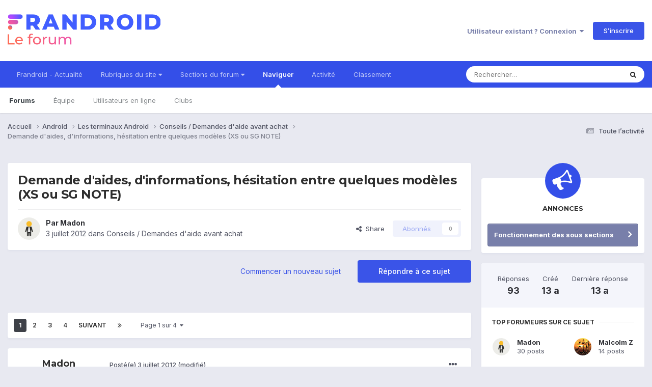

--- FILE ---
content_type: text/html;charset=UTF-8
request_url: https://forum.frandroid.com/topic/109806-demande-daides-dinformations-h%C3%A9sitation-entre-quelques-mod%C3%A8les-xs-ou-sg-note/
body_size: 34047
content:
<!DOCTYPE html>
<html lang="fr-FR" dir="ltr">
	<head>
		<meta charset="utf-8">
		<title>Demande d&#039;aides, d&#039;informations, hésitation entre quelques modèles (XS ou SG NOTE) - Conseils / Demandes d&#039;aide avant achat - Forum de Frandroid</title>
		
		
		
		

	<meta name="viewport" content="width=device-width, initial-scale=1">


	
	


	<meta name="twitter:card" content="summary" />


	
		<meta name="twitter:site" content="@frandroid" />
	


	
		
			
				<meta property="og:title" content="Demande d&#039;aides, d&#039;informations, hésitation entre quelques modèles (XS ou SG NOTE)">
			
		
	

	
		
			
				<meta property="og:type" content="website">
			
		
	

	
		
			
				<meta property="og:url" content="https://forum.frandroid.com/topic/109806-demande-daides-dinformations-h%C3%A9sitation-entre-quelques-mod%C3%A8les-xs-ou-sg-note/">
			
		
	

	
		
			
				<meta name="description" content="Bonjour, Cela fait depuis un petit moment que je fais des recherches pour avoir le smartphone qui me convient le mieux et au meilleur rapport qualité/prix. Mes besoins sont les suivants : Beacoup de web, regarder des films en format divx, avi, quelques photos et vidéo de temps en temps ... Lire p...">
			
		
	

	
		
			
				<meta property="og:description" content="Bonjour, Cela fait depuis un petit moment que je fais des recherches pour avoir le smartphone qui me convient le mieux et au meilleur rapport qualité/prix. Mes besoins sont les suivants : Beacoup de web, regarder des films en format divx, avi, quelques photos et vidéo de temps en temps ... Lire p...">
			
		
	

	
		
			
				<meta property="og:updated_time" content="2012-07-06T08:28:45Z">
			
		
	

	
		
			
				<meta property="og:site_name" content="Forum de Frandroid">
			
		
	

	
		
			
				<meta property="og:locale" content="fr_FR">
			
		
	


	
		<link rel="next" href="https://forum.frandroid.com/topic/109806-demande-daides-dinformations-h%C3%A9sitation-entre-quelques-mod%C3%A8les-xs-ou-sg-note/page/2/" />
	

	
		<link rel="last" href="https://forum.frandroid.com/topic/109806-demande-daides-dinformations-h%C3%A9sitation-entre-quelques-mod%C3%A8les-xs-ou-sg-note/page/4/" />
	

	
		<link rel="canonical" href="https://forum.frandroid.com/topic/109806-demande-daides-dinformations-h%C3%A9sitation-entre-quelques-mod%C3%A8les-xs-ou-sg-note/" />
	

	
		<link as="style" rel="preload" href="https://forum.frandroid.com/applications/core/interface/ckeditor/ckeditor/skins/ips/editor.css?t=O41E" />
	





<link rel="manifest" href="https://forum.frandroid.com/manifest.webmanifest/">
<meta name="msapplication-config" content="https://forum.frandroid.com/browserconfig.xml/">
<meta name="msapplication-starturl" content="/">
<meta name="application-name" content="Forum de Frandroid">
<meta name="apple-mobile-web-app-title" content="Forum de Frandroid">

	<meta name="theme-color" content="#ffffff">










<link rel="preload" href="//forum.frandroid.com/applications/core/interface/font/fontawesome-webfont.woff2?v=4.7.0" as="font" crossorigin="anonymous">
		


	<link rel="preconnect" href="https://fonts.googleapis.com">
	<link rel="preconnect" href="https://fonts.gstatic.com" crossorigin>
	
		
			<link href="https://fonts.googleapis.com/css2?family=Montserrat:wght@300;400;500;600;700&display=swap" rel="stylesheet">
		
		
			<link href="https://fonts.googleapis.com/css2?family=Inter:wght@300;400;500;600;700&display=swap" rel="stylesheet">
		
	



	<link rel='stylesheet' href='https://forum.frandroid.com/uploads/css_built_7/341e4a57816af3ba440d891ca87450ff_framework.css?v=419bb4d07a1715937993' media='all'>

	<link rel='stylesheet' href='https://forum.frandroid.com/uploads/css_built_7/05e81b71abe4f22d6eb8d1a929494829_responsive.css?v=419bb4d07a1715937993' media='all'>

	<link rel='stylesheet' href='https://forum.frandroid.com/uploads/css_built_7/20446cf2d164adcc029377cb04d43d17_flags.css?v=419bb4d07a1715937993' media='all'>

	<link rel='stylesheet' href='https://forum.frandroid.com/uploads/css_built_7/90eb5adf50a8c640f633d47fd7eb1778_core.css?v=419bb4d07a1715937993' media='all'>

	<link rel='stylesheet' href='https://forum.frandroid.com/uploads/css_built_7/5a0da001ccc2200dc5625c3f3934497d_core_responsive.css?v=419bb4d07a1715937993' media='all'>

	<link rel='stylesheet' href='https://forum.frandroid.com/uploads/css_built_7/62e269ced0fdab7e30e026f1d30ae516_forums.css?v=419bb4d07a1715937993' media='all'>

	<link rel='stylesheet' href='https://forum.frandroid.com/uploads/css_built_7/76e62c573090645fb99a15a363d8620e_forums_responsive.css?v=419bb4d07a1715937993' media='all'>

	<link rel='stylesheet' href='https://forum.frandroid.com/uploads/css_built_7/ebdea0c6a7dab6d37900b9190d3ac77b_topics.css?v=419bb4d07a1715937993' media='all'>





<link rel='stylesheet' href='https://forum.frandroid.com/uploads/css_built_7/258adbb6e4f3e83cd3b355f84e3fa002_custom.css?v=419bb4d07a1715937993' media='all'>




		
		

	
	<link rel='shortcut icon' href='https://forum.frandroid.com/uploads/monthly_2020_02/favicon.png' type="image/png">

      
<!-- THE ONLY AREA WHERE THEME MODIFICATION IS AUTHORIZED - BY BAPTISTE -->

<script type="text/javascript">window.gdprAppliesGlobally=true;(function(){function a(e){if(!window.frames[e]){if(document.body&&document.body.firstChild){var t=document.body;var n=document.createElement("iframe");n.style.display="none";n.name=e;n.title=e;t.insertBefore(n,t.firstChild)}
else{setTimeout(function(){a(e)},5)}}}function e(n,r,o,c,s){function e(e,t,n,a){if(typeof n!=="function"){return}if(!window[r]){window[r]=[]}var i=false;if(s){i=s(e,t,n)}if(!i){window[r].push({command:e,parameter:t,callback:n,version:a})}}e.stub=true;function t(a){if(!window[n]||window[n].stub!==true){return}if(!a.data){return}
var i=typeof a.data==="string";var e;try{e=i?JSON.parse(a.data):a.data}catch(t){return}if(e[o]){var r=e[o];window[n](r.command,r.parameter,function(e,t){var n={};n[c]={returnValue:e,success:t,callId:r.callId};a.source.postMessage(i?JSON.stringify(n):n,"*")},r.version)}}
if(typeof window[n]!=="function"){window[n]=e;if(window.addEventListener){window.addEventListener("message",t,false)}else{window.attachEvent("onmessage",t)}}}e("__tcfapi","__tcfapiBuffer","__tcfapiCall","__tcfapiReturn");a("__tcfapiLocator");(function(e){
  var t=document.createElement("script");t.id="spcloader";t.type="text/javascript";t.async=true;t.src="https://sdk.privacy-center.org/"+e+"/loader.js?target="+document.location.hostname;t.charset="utf-8";var n=document.getElementsByTagName("script")[0];n.parentNode.insertBefore(t,n)})("a1eae917-f28e-4669-a7e7-8b28857ccf7a")})();</script>      
      
      <!-- OPTIDIGITAL ADS -->
      
      	
      
      <script type="text/javascript">
        var targeting = {"adUnit":"\/82864103\/frandroid.com\/discussions","pageTargeting":{"tags":["forum"],"isSponso":0,"isSafe":1}};
        targeting.pageTargeting.theme = document.documentElement.getAttribute('data-scheme') || 'light';
        var odS = document.createElement('script');
        odS.setAttribute('async', 'true');
        odS.setAttribute('type', 'text/javascript');
        odS.setAttribute('src', 'https://scripts.opti-digital.com/tags/?site=frandroid');
        odS.setAttribute('id', 'optidigital-ad-init');
        odS.setAttribute('config', JSON.stringify(targeting));
        
        if (document.location.pathname != "/login/" && document.location.pathname != "/register/") {
        	document.getElementsByTagName('head')[0].appendChild(odS);
        }
      </script>
      
      <meta name="robots" content="index, follow, max-snippet:-1, max-image-preview:large, max-video-preview:-1">
      
<!-- END SPECIAL AREA -->
	
        <!-- App Indexing for Google Search -->
        <link href="android-app://com.quoord.tapatalkpro.activity/tapatalk/forum.frandroid.com/?location=topic&tid=109806&page=1&perpage=25&channel=google-indexing" rel="alternate" />
        <link href="ios-app://307880732/tapatalk/forum.frandroid.com/?location=topic&tid=109806&page=1&perpage=25&channel=google-indexing" rel="alternate" />
        </head>
	<body class="ipsApp ipsApp_front ipsJS_none ipsClearfix" data-controller="core.front.core.app"  data-message=""  data-pageapp="forums" data-pagelocation="front" data-pagemodule="forums" data-pagecontroller="topic" data-pageid="109806"   >    
    
        
    
            <script type="text/javascript" src="//www.frandroid.com/ads.js"></script>
            <!-- Google Tag Manager -->
            <script type="text/javascript">
                var adblockStatus = 'inactive';
                if (window.canRunAds === undefined) {
                    adblockStatus = 'active';
                }
                dataLayer = [({
                 'tags': '{android}{les-terminaux}{les-terminaux-android}{conseils-demandes-daide-avant-achat}',
                'adblockStatus': adblockStatus,
                 'connected': 'no'
                })];
                (function (w, d, s, l, i) {
                    w[l] = w[l] || [];
                    w[l].push({
                        'gtm.start': new Date().getTime(), event: 'gtm.js'
                    });
                    var f = d.getElementsByTagName(s)[0],
                        j = d.createElement(s), dl = l != 'dataLayer' ? '&l=' + l : '';
                    j.async = true;
                    j.src ='//www.googletagmanager.com/gtm.js?id=' + i + dl;
                    f.parentNode.insertBefore(j, f);
                })(window, document, 'script', 'dataLayer', 'GTM-TF3BT5');
            </script>
            <!-- End Google Tag Manager -->
            <noscript><iframe src="//www.googletagmanager.com/ns.html?id=GTM-TF3BT5" height="0" width="0" style="display:none;visibility:hidden"></iframe></noscript>
		
		  <a href="#ipsLayout_mainArea" class="ipsHide" title="Aller au contenu principal de cette page" accesskey="m">Aller au contenu</a>
		
			<div id="ipsLayout_header" class="ipsClearfix">
				





				<header>
					<div class="ipsLayout_container">
						


<a href='https://forum.frandroid.com/' id='elLogo' accesskey='1'><img src="https://forum.frandroid.com/uploads/monthly_2021_12/frandroid-forum-logo.png.e17a937ae9443ddf66bc93b24b554480.png" alt='Forum de Frandroid'></a>

						
							

	<ul id="elUserNav" class="ipsList_inline cSignedOut ipsResponsive_showDesktop">
		
        
		
        
        
            
            <li id="elSignInLink">
                <a href="https://forum.frandroid.com/login/" data-ipsmenu-closeonclick="false" data-ipsmenu id="elUserSignIn">
                    Utilisateur existant ? Connexion  <i class="fa fa-caret-down"></i>
                </a>
                
<div id='elUserSignIn_menu' class='ipsMenu ipsMenu_auto ipsHide'>
	<form accept-charset='utf-8' method='post' action='https://forum.frandroid.com/login/'>
		<input type="hidden" name="csrfKey" value="611a08bbb3c1448dd12820f5622b902f">
		<input type="hidden" name="ref" value="aHR0cHM6Ly9mb3J1bS5mcmFuZHJvaWQuY29tL3RvcGljLzEwOTgwNi1kZW1hbmRlLWRhaWRlcy1kaW5mb3JtYXRpb25zLWglQzMlQTlzaXRhdGlvbi1lbnRyZS1xdWVscXVlcy1tb2QlQzMlQThsZXMteHMtb3Utc2ctbm90ZS8=">
		<div data-role="loginForm">
			
			
			
				<div class='ipsColumns ipsColumns_noSpacing'>
					<div class='ipsColumn ipsColumn_wide' id='elUserSignIn_internal'>
						
<div class="ipsPad ipsForm ipsForm_vertical">
	<h4 class="ipsType_sectionHead">Connexion</h4>
	<br><br>
	<ul class='ipsList_reset'>
		<li class="ipsFieldRow ipsFieldRow_noLabel ipsFieldRow_fullWidth">
			
			
				<input type="text" placeholder="Pseudo ou adresse de courriel" name="auth" autocomplete="email">
			
		</li>
		<li class="ipsFieldRow ipsFieldRow_noLabel ipsFieldRow_fullWidth">
			<input type="password" placeholder="Mot de passe" name="password" autocomplete="current-password">
		</li>
		<li class="ipsFieldRow ipsFieldRow_checkbox ipsClearfix">
			<span class="ipsCustomInput">
				<input type="checkbox" name="remember_me" id="remember_me_checkbox" value="1" checked aria-checked="true">
				<span></span>
			</span>
			<div class="ipsFieldRow_content">
				<label class="ipsFieldRow_label" for="remember_me_checkbox">Se souvenir de moi</label>
				<span class="ipsFieldRow_desc">Non recommandé sur les ordinateurs partagés</span>
			</div>
		</li>
		<li class="ipsFieldRow ipsFieldRow_fullWidth">
			<button type="submit" name="_processLogin" value="usernamepassword" class="ipsButton ipsButton_primary ipsButton_small" id="elSignIn_submit">Connexion</button>
			
				<p class="ipsType_right ipsType_small">
					
						<a href='https://forum.frandroid.com/lostpassword/' data-ipsDialog data-ipsDialog-title='Mot de passe oublié ?'>
					
					Mot de passe oublié ?</a>
				</p>
			
		</li>
	</ul>
</div>
					</div>
					<div class='ipsColumn ipsColumn_wide'>
						<div class='ipsPadding' id='elUserSignIn_external'>
							<div class='ipsAreaBackground_light ipsPadding:half'>
								
									<p class='ipsType_reset ipsType_small ipsType_center'><strong>Ou connectez-vous avec l’un de ces services</strong></p>
								
								
									<div class='ipsType_center ipsMargin_top:half'>
										

<button type="submit" name="_processLogin" value="3" class='ipsButton ipsButton_verySmall ipsButton_fullWidth ipsSocial ipsSocial_google' style="background-color: #4285F4">
	
		<span class='ipsSocial_icon'>
			
				<i class='fa fa-google'></i>
			
		</span>
		<span class='ipsSocial_text'>Se connecter avec Google</span>
	
</button>
									</div>
								
									<div class='ipsType_center ipsMargin_top:half'>
										

<button type="submit" name="_processLogin" value="2" class='ipsButton ipsButton_verySmall ipsButton_fullWidth ipsSocial ipsSocial_facebook' style="background-color: #3a579a">
	
		<span class='ipsSocial_icon'>
			
				<i class='fa fa-facebook-official'></i>
			
		</span>
		<span class='ipsSocial_text'>Se connecter avec Facebook</span>
	
</button>
									</div>
								
									<div class='ipsType_center ipsMargin_top:half'>
										

<button type="submit" name="_processLogin" value="9" class='ipsButton ipsButton_verySmall ipsButton_fullWidth ipsSocial ipsSocial_twitter' style="background-color: #00abf0">
	
		<span class='ipsSocial_icon'>
			
				<i class='fa fa-twitter'></i>
			
		</span>
		<span class='ipsSocial_text'>Se connecter avec Twitter</span>
	
</button>
									</div>
								
							</div>
						</div>
					</div>
				</div>
			
		</div>
	</form>
</div>
            </li>
            
        
		
			<li>
				
					<a href="https://forum.frandroid.com/register/"  id="elRegisterButton" class="ipsButton ipsButton_normal ipsButton_primary">S’inscrire</a>
				
			</li>
		
	</ul>

							
<ul class='ipsMobileHamburger ipsList_reset ipsResponsive_hideDesktop'>
	<li data-ipsDrawer data-ipsDrawer-drawerElem='#elMobileDrawer'>
		<a href='#' >
			
			
				
			
			
			
			<i class='fa fa-navicon'></i>
		</a>
	</li>
</ul>
						
					</div>
				</header>
				

	<nav data-controller='core.front.core.navBar' class=' ipsResponsive_showDesktop'>
		<div class='ipsNavBar_primary ipsLayout_container '>
			<ul data-role="primaryNavBar" class='ipsClearfix'>
				


	
		
		
		<li  id='elNavSecondary_15' data-role="navBarItem" data-navApp="core" data-navExt="CustomItem">
			
			
				<a href="https://www.frandroid.com/" target='_blank' rel="noopener" data-navItem-id="15" >
					Frandroid - Actualité<span class='ipsNavBar_active__identifier'></span>
				</a>
			
			
		</li>
	
	

	
		
		
		<li  id='elNavSecondary_16' data-role="navBarItem" data-navApp="core" data-navExt="Menu">
			
			
				<a href="#" id="elNavigation_16" data-ipsMenu data-ipsMenu-appendTo='#elNavSecondary_16' data-ipsMenu-activeClass='ipsNavActive_menu' data-navItem-id="16" >
					Rubriques du site <i class="fa fa-caret-down"></i><span class='ipsNavBar_active__identifier'></span>
				</a>
				<ul id="elNavigation_16_menu" class="ipsMenu ipsMenu_auto ipsHide">
					

	
		
			<li class='ipsMenu_item' >
				<a href='https://www.frandroid.com/actualites' >
					Actualités
				</a>
			</li>
		
	

	
		
			<li class='ipsMenu_item' >
				<a href='https://www.frandroid.com/test' >
					Tests Produits
				</a>
			</li>
		
	

	
		
			<li class='ipsMenu_item' >
				<a href='https://www.frandroid.com/guide-dachat' >
					Guide d'achat
				</a>
			</li>
		
	

	
		
			<li class='ipsMenu_item' >
				<a href='https://www.frandroid.com/bons-plans' >
					Bons Plans
				</a>
			</li>
		
	

	
		
			<li class='ipsMenu_item' >
				<a href='https://www.frandroid.com/comment-faire' >
					Tutos
				</a>
			</li>
		
	

				</ul>
			
			
		</li>
	
	

	
		
		
		<li  id='elNavSecondary_23' data-role="navBarItem" data-navApp="core" data-navExt="Menu">
			
			
				<a href="#" id="elNavigation_23" data-ipsMenu data-ipsMenu-appendTo='#elNavSecondary_23' data-ipsMenu-activeClass='ipsNavActive_menu' data-navItem-id="23" >
					Sections du forum <i class="fa fa-caret-down"></i><span class='ipsNavBar_active__identifier'></span>
				</a>
				<ul id="elNavigation_23_menu" class="ipsMenu ipsMenu_auto ipsHide">
					

	
		
			<li class='ipsMenu_item' >
				<a href='https://forum.frandroid.com/forum/4-smartphones/' >
					Smartphones
				</a>
			</li>
		
	

	
		
			<li class='ipsMenu_item' >
				<a href='https://forum.frandroid.com/forum/128-tablettes/' >
					Tablettes
				</a>
			</li>
		
	

	
		
			<li class='ipsMenu_item' >
				<a href='https://forum.frandroid.com/forum/577-tv-android-tv-chromecast-dongle-tv-etc/' >
					TV (Android TV, Chromecast etc.)
				</a>
			</li>
		
	

	
		
			<li class='ipsMenu_item' >
				<a href='https://forum.frandroid.com/forum/2640-photo-vid%C3%A9o/' >
					Photo & vidéo
				</a>
			</li>
		
	

	
		
			<li class='ipsMenu_item' >
				<a href='https://forum.frandroid.com/forum/2720-enceintes-connect%C3%A9es/' >
					Enceintes Connectées
				</a>
			</li>
		
	

	
		
			<li class='ipsMenu_item' >
				<a href='https://forum.frandroid.com/forum/2636-consoles-de-jeu/' >
					Consoles de jeu
				</a>
			</li>
		
	

	
		
			<li class='ipsMenu_item' >
				<a href='https://forum.frandroid.com/forum/581-chrome-os/' >
					Chrome OS
				</a>
			</li>
		
	

	
		
			<li class='ipsMenu_item' >
				<a href='https://forum.frandroid.com/forum/7-d%C3%A9veloppement/' >
					Développement
				</a>
			</li>
		
	

	
		
			<li class='ipsMenu_item' >
				<a href='https://forum.frandroid.com/forum/1838-0-android/' >
					0 % Android
				</a>
			</li>
		
	

	
		
			<li class='ipsMenu_item' >
				<a href='https://forum.frandroid.com/forum/2-divers/' >
					Divers
				</a>
			</li>
		
	

				</ul>
			
			
		</li>
	
	

	
		
		
			
		
		<li class='ipsNavBar_active' data-active id='elNavSecondary_1' data-role="navBarItem" data-navApp="core" data-navExt="CustomItem">
			
			
				<a href="https://forum.frandroid.com"  data-navItem-id="1" data-navDefault>
					Naviguer<span class='ipsNavBar_active__identifier'></span>
				</a>
			
			
				<ul class='ipsNavBar_secondary ' data-role='secondaryNavBar'>
					


	
		
		
			
		
		<li class='ipsNavBar_active' data-active id='elNavSecondary_8' data-role="navBarItem" data-navApp="forums" data-navExt="Forums">
			
			
				<a href="https://forum.frandroid.com"  data-navItem-id="8" data-navDefault>
					Forums<span class='ipsNavBar_active__identifier'></span>
				</a>
			
			
		</li>
	
	

	
	

	
		
		
		<li  id='elNavSecondary_10' data-role="navBarItem" data-navApp="core" data-navExt="StaffDirectory">
			
			
				<a href="https://forum.frandroid.com/staff/"  data-navItem-id="10" >
					Équipe<span class='ipsNavBar_active__identifier'></span>
				</a>
			
			
		</li>
	
	

	
		
		
		<li  id='elNavSecondary_11' data-role="navBarItem" data-navApp="core" data-navExt="OnlineUsers">
			
			
				<a href="https://forum.frandroid.com/online/"  data-navItem-id="11" >
					Utilisateurs en ligne<span class='ipsNavBar_active__identifier'></span>
				</a>
			
			
		</li>
	
	

	
		
		
		<li  id='elNavSecondary_34' data-role="navBarItem" data-navApp="core" data-navExt="Clubs">
			
			
				<a href="https://forum.frandroid.com/clubs/"  data-navItem-id="34" >
					Clubs<span class='ipsNavBar_active__identifier'></span>
				</a>
			
			
		</li>
	
	

					<li class='ipsHide' id='elNavigationMore_1' data-role='navMore'>
						<a href='#' data-ipsMenu data-ipsMenu-appendTo='#elNavigationMore_1' id='elNavigationMore_1_dropdown'>Plus <i class='fa fa-caret-down'></i></a>
						<ul class='ipsHide ipsMenu ipsMenu_auto' id='elNavigationMore_1_dropdown_menu' data-role='moreDropdown'></ul>
					</li>
				</ul>
			
		</li>
	
	

	
		
		
		<li  id='elNavSecondary_2' data-role="navBarItem" data-navApp="core" data-navExt="CustomItem">
			
			
				<a href="https://forum.frandroid.com/discover/"  data-navItem-id="2" >
					Activité<span class='ipsNavBar_active__identifier'></span>
				</a>
			
			
				<ul class='ipsNavBar_secondary ipsHide' data-role='secondaryNavBar'>
					


	
		
		
		<li  id='elNavSecondary_3' data-role="navBarItem" data-navApp="core" data-navExt="AllActivity">
			
			
				<a href="https://forum.frandroid.com/discover/"  data-navItem-id="3" >
					Toute l’activité<span class='ipsNavBar_active__identifier'></span>
				</a>
			
			
		</li>
	
	

	
		
		
		<li  id='elNavSecondary_4' data-role="navBarItem" data-navApp="core" data-navExt="YourActivityStreams">
			
			
				<a href="#"  data-navItem-id="4" >
					Flux de mon activité<span class='ipsNavBar_active__identifier'></span>
				</a>
			
			
		</li>
	
	

	
		
		
		<li  id='elNavSecondary_5' data-role="navBarItem" data-navApp="core" data-navExt="YourActivityStreamsItem">
			
			
				<a href="https://forum.frandroid.com/discover/unread/"  data-navItem-id="5" >
					Contenu non lu<span class='ipsNavBar_active__identifier'></span>
				</a>
			
			
		</li>
	
	

	
		
		
		<li  id='elNavSecondary_6' data-role="navBarItem" data-navApp="core" data-navExt="YourActivityStreamsItem">
			
			
				<a href="https://forum.frandroid.com/discover/content-started/"  data-navItem-id="6" >
					Contenu que j’ai commencé<span class='ipsNavBar_active__identifier'></span>
				</a>
			
			
		</li>
	
	

	
		
		
		<li  id='elNavSecondary_7' data-role="navBarItem" data-navApp="core" data-navExt="Search">
			
			
				<a href="https://forum.frandroid.com/search/"  data-navItem-id="7" >
					Rechercher<span class='ipsNavBar_active__identifier'></span>
				</a>
			
			
		</li>
	
	

					<li class='ipsHide' id='elNavigationMore_2' data-role='navMore'>
						<a href='#' data-ipsMenu data-ipsMenu-appendTo='#elNavigationMore_2' id='elNavigationMore_2_dropdown'>Plus <i class='fa fa-caret-down'></i></a>
						<ul class='ipsHide ipsMenu ipsMenu_auto' id='elNavigationMore_2_dropdown_menu' data-role='moreDropdown'></ul>
					</li>
				</ul>
			
		</li>
	
	

	
		
		
		<li  id='elNavSecondary_12' data-role="navBarItem" data-navApp="core" data-navExt="Leaderboard">
			
			
				<a href="https://forum.frandroid.com/leaderboard/"  data-navItem-id="12" >
					Classement<span class='ipsNavBar_active__identifier'></span>
				</a>
			
			
		</li>
	
	

				<li class='ipsHide' id='elNavigationMore' data-role='navMore'>
					<a href='#' data-ipsMenu data-ipsMenu-appendTo='#elNavigationMore' id='elNavigationMore_dropdown'>Plus</a>
					<ul class='ipsNavBar_secondary ipsHide' data-role='secondaryNavBar'>
						<li class='ipsHide' id='elNavigationMore_more' data-role='navMore'>
							<a href='#' data-ipsMenu data-ipsMenu-appendTo='#elNavigationMore_more' id='elNavigationMore_more_dropdown'>Plus <i class='fa fa-caret-down'></i></a>
							<ul class='ipsHide ipsMenu ipsMenu_auto' id='elNavigationMore_more_dropdown_menu' data-role='moreDropdown'></ul>
						</li>
					</ul>
				</li>
			</ul>
			

	<div id="elSearchWrapper">
		<div id='elSearch' data-controller="core.front.core.quickSearch">
			<form accept-charset='utf-8' action='//forum.frandroid.com/search/?do=quicksearch' method='post'>
                <input type='search' id='elSearchField' placeholder='Rechercher…' name='q' autocomplete='off' aria-label='Rechercher'>
                <details class='cSearchFilter'>
                    <summary class='cSearchFilter__text'></summary>
                    <ul class='cSearchFilter__menu'>
                        
                        <li><label><input type="radio" name="type" value="all" ><span class='cSearchFilter__menuText'>N’importe où</span></label></li>
                        
                            
                                <li><label><input type="radio" name="type" value='contextual_{&quot;type&quot;:&quot;forums_topic&quot;,&quot;nodes&quot;:83}' checked><span class='cSearchFilter__menuText'>This Forum</span></label></li>
                            
                                <li><label><input type="radio" name="type" value='contextual_{&quot;type&quot;:&quot;forums_topic&quot;,&quot;item&quot;:109806}' checked><span class='cSearchFilter__menuText'>This Topic</span></label></li>
                            
                        
                        
                            <li><label><input type="radio" name="type" value="core_statuses_status"><span class='cSearchFilter__menuText'>Mises à jour de statut</span></label></li>
                        
                            <li><label><input type="radio" name="type" value="forums_topic"><span class='cSearchFilter__menuText'>Sujets</span></label></li>
                        
                            <li><label><input type="radio" name="type" value="core_members"><span class='cSearchFilter__menuText'>Membres</span></label></li>
                        
                    </ul>
                </details>
				<button class='cSearchSubmit' type="submit" aria-label='Rechercher'><i class="fa fa-search"></i></button>
			</form>
		</div>
	</div>

		</div>
	</nav>

				
<ul id='elMobileNav' class='ipsResponsive_hideDesktop' data-controller='core.front.core.mobileNav'>
	
		
			
			
				
				
			
				
				
			
				
					<li id='elMobileBreadcrumb'>
						<a href='https://forum.frandroid.com/forum/83-conseils-demandes-daide-avant-achat/'>
							<span>Conseils / Demandes d&#039;aide avant achat</span>
						</a>
					</li>
				
				
			
				
				
			
		
	
	
	
	<li >
		<a data-action="defaultStream" href='https://forum.frandroid.com/discover/'><i class="fa fa-newspaper-o" aria-hidden="true"></i></a>
	</li>

	

	
		<li class='ipsJS_show'>
			<a href='https://forum.frandroid.com/search/'><i class='fa fa-search'></i></a>
		</li>
	
</ul>
			</div>
		
		<main id="ipsLayout_body" class="ipsLayout_container">
			<div id="ipsLayout_contentArea">
				<div id="ipsLayout_contentWrapper">
					
<nav class='ipsBreadcrumb ipsBreadcrumb_top ipsFaded_withHover'>
	

	<ul class='ipsList_inline ipsPos_right'>
		
		<li >
			<a data-action="defaultStream" class='ipsType_light '  href='https://forum.frandroid.com/discover/'><i class="fa fa-newspaper-o" aria-hidden="true"></i> <span>Toute l’activité</span></a>
		</li>
		
	</ul>

	<ul data-role="breadcrumbList">
		<li>
			<a title="Accueil" href='https://forum.frandroid.com/'>
				<span>Accueil <i class='fa fa-angle-right'></i></span>
			</a>
		</li>
		
		
			<li>
				
					<a href='https://forum.frandroid.com/forum/1-android/'>
						<span>Android <i class='fa fa-angle-right' aria-hidden="true"></i></span>
					</a>
				
			</li>
		
			<li>
				
					<a href='https://forum.frandroid.com/forum/6-les-terminaux-android/'>
						<span>Les terminaux Android <i class='fa fa-angle-right' aria-hidden="true"></i></span>
					</a>
				
			</li>
		
			<li>
				
					<a href='https://forum.frandroid.com/forum/83-conseils-demandes-daide-avant-achat/'>
						<span>Conseils / Demandes d&#039;aide avant achat <i class='fa fa-angle-right' aria-hidden="true"></i></span>
					</a>
				
			</li>
		
			<li>
				
					Demande d&#039;aides, d&#039;informations, hésitation entre quelques modèles (XS ou SG NOTE)
				
			</li>
		
	</ul>
</nav>
					
					<div id="ipsLayout_mainArea">
						<div class="hb__ad hb__ad--header">
<div id="optidigital-adslot-Billboard_1" style='display:none;' class="Billboard_1"></div>
<div id="optidigital-adslot-Mobile_Pos1" style='display:none;' class="Mobile_Pos1"></div>
</div>
						
						
						

	




						



<div class='ipsPageHeader ipsResponsive_pull ipsBox ipsPadding sm:ipsPadding:half ipsMargin_bottom'>
		
	
	<div class='ipsFlex ipsFlex-ai:center ipsFlex-fw:wrap ipsGap:4'>
		<div class='ipsFlex-flex:11'>
			<h1 class='ipsType_pageTitle ipsContained_container'>
				

				
				
					<span class='ipsType_break ipsContained'>
						<span>Demande d&#039;aides, d&#039;informations, hésitation entre quelques modèles (XS ou SG NOTE)</span>
					</span>
				
			</h1>
			
			
		</div>
		
	</div>
	<hr class='ipsHr'>
	<div class='ipsPageHeader__meta ipsFlex ipsFlex-jc:between ipsFlex-ai:center ipsFlex-fw:wrap ipsGap:3'>
		<div class='ipsFlex-flex:11'>
			<div class='ipsPhotoPanel ipsPhotoPanel_mini ipsPhotoPanel_notPhone ipsClearfix'>
				


	<a href="https://forum.frandroid.com/profile/111782-madon/" rel="nofollow" data-ipshover data-ipshover-width="370" data-ipshover-target="https://forum.frandroid.com/profile/111782-madon/?do=hovercard"  class="ipsUserPhoto ipsUserPhoto_mini" title="Aller sur le profil de Madon">
		<img src="https://forum.frandroid.com/uploads/profile/photo-thumb-111782.png" alt="Madon" loading="lazy">
	</a>

				<div>
					<p class='ipsType_reset ipsType_blendLinks'>
						<span class='ipsType_normal'>
						
							<strong>Par 


<a href='https://forum.frandroid.com/profile/111782-madon/' rel="nofollow" data-ipsHover data-ipsHover-width='370' data-ipsHover-target='https://forum.frandroid.com/profile/111782-madon/?do=hovercard&amp;referrer=https%253A%252F%252Fforum.frandroid.com%252Ftopic%252F109806-demande-daides-dinformations-h%2525C3%2525A9sitation-entre-quelques-mod%2525C3%2525A8les-xs-ou-sg-note%252F' title="Aller sur le profil de Madon" class="ipsType_break">Madon</a></strong><br />
							<span class='ipsType_light'><time datetime='2012-07-03T07:41:44Z' title='03/07/2012 07:41' data-short='13 a'>3 juillet 2012</time> dans <a href="https://forum.frandroid.com/forum/83-conseils-demandes-daide-avant-achat/">Conseils / Demandes d&#039;aide avant achat</a></span>
						
						</span>
					</p>
				</div>
			</div>
		</div>
		
			<div class='ipsFlex-flex:01 ipsResponsive_hidePhone'>
				<div class='ipsShareLinks'>
					
						


    <a href='#elShareItem_878044623_menu' id='elShareItem_878044623' data-ipsMenu class='ipsShareButton ipsButton ipsButton_verySmall ipsButton_link ipsButton_link--light'>
        <span><i class='fa fa-share-alt'></i></span> &nbsp;Share
    </a>

    <div class='ipsPadding ipsMenu ipsMenu_auto ipsHide' id='elShareItem_878044623_menu' data-controller="core.front.core.sharelink">
        <ul class='ipsList_inline'>
            
                <li>
<a href="https://www.linkedin.com/shareArticle?mini=true&amp;url=https%3A%2F%2Fforum.frandroid.com%2Ftopic%2F109806-demande-daides-dinformations-h%25C3%25A9sitation-entre-quelques-mod%25C3%25A8les-xs-ou-sg-note%2F&amp;title=Demande+d%27aides%2C+d%27informations%2C+h%C3%A9sitation+entre+quelques+mod%C3%A8les+%28XS+ou+SG+NOTE%29" rel="nofollow noopener" class="cShareLink cShareLink_linkedin" target="_blank" data-role="shareLink" title='Partager sur LinkedIn' data-ipsTooltip>
	<i class="fa fa-linkedin"></i>
</a></li>
            
                <li>
<a href="https://x.com/share?url=https%3A%2F%2Fforum.frandroid.com%2Ftopic%2F109806-demande-daides-dinformations-h%2525C3%2525A9sitation-entre-quelques-mod%2525C3%2525A8les-xs-ou-sg-note%2F" class="cShareLink cShareLink_x" target="_blank" data-role="shareLink" title='Share on X' data-ipsTooltip rel='nofollow noopener'>
    <i class="fa fa-x"></i>
</a></li>
            
                <li>
<a href="https://www.facebook.com/sharer/sharer.php?u=https%3A%2F%2Fforum.frandroid.com%2Ftopic%2F109806-demande-daides-dinformations-h%25C3%25A9sitation-entre-quelques-mod%25C3%25A8les-xs-ou-sg-note%2F" class="cShareLink cShareLink_facebook" target="_blank" data-role="shareLink" title='Partager sur Facebook' data-ipsTooltip rel='noopener nofollow'>
	<i class="fa fa-facebook"></i>
</a></li>
            
                <li>
<a href="https://www.reddit.com/submit?url=https%3A%2F%2Fforum.frandroid.com%2Ftopic%2F109806-demande-daides-dinformations-h%25C3%25A9sitation-entre-quelques-mod%25C3%25A8les-xs-ou-sg-note%2F&amp;title=Demande+d%27aides%2C+d%27informations%2C+h%C3%A9sitation+entre+quelques+mod%C3%A8les+%28XS+ou+SG+NOTE%29" rel="nofollow noopener" class="cShareLink cShareLink_reddit" target="_blank" title='Partager sur Reddit' data-ipsTooltip>
	<i class="fa fa-reddit"></i>
</a></li>
            
                <li>
<a href="https://pinterest.com/pin/create/button/?url=https://forum.frandroid.com/topic/109806-demande-daides-dinformations-h%25C3%25A9sitation-entre-quelques-mod%25C3%25A8les-xs-ou-sg-note/&amp;media=" class="cShareLink cShareLink_pinterest" rel="nofollow noopener" target="_blank" data-role="shareLink" title='Partager sur Pinterest' data-ipsTooltip>
	<i class="fa fa-pinterest"></i>
</a></li>
            
        </ul>
        
            <hr class='ipsHr'>
            <button class='ipsHide ipsButton ipsButton_verySmall ipsButton_light ipsButton_fullWidth ipsMargin_top:half' data-controller='core.front.core.webshare' data-role='webShare' data-webShareTitle='Demande d&#039;aides, d&#039;informations, hésitation entre quelques modèles (XS ou SG NOTE)' data-webShareText='Demande d&#039;aides, d&#039;informations, hésitation entre quelques modèles (XS ou SG NOTE)' data-webShareUrl='https://forum.frandroid.com/topic/109806-demande-daides-dinformations-h%C3%A9sitation-entre-quelques-mod%C3%A8les-xs-ou-sg-note/'>More sharing options...</button>
        
    </div>

					
					
                    

					



					



<div data-followApp='forums' data-followArea='topic' data-followID='109806' data-controller='core.front.core.followButton'>
	

	<a href='https://forum.frandroid.com/login/' rel="nofollow" class="ipsFollow ipsPos_middle ipsButton ipsButton_light ipsButton_verySmall ipsButton_disabled" data-role="followButton" data-ipsTooltip title='Connectez-vous pour activer le suivi'>
		<span>Abonnés</span>
		<span class='ipsCommentCount'>0</span>
	</a>

</div>
				</div>
			</div>
					
	</div>
	
	
</div>








<div class='ipsClearfix'>
	<ul class="ipsToolList ipsToolList_horizontal ipsClearfix ipsSpacer_both ">
		
			<li class='ipsToolList_primaryAction'>
				<span data-controller='forums.front.topic.reply'>
					
						<a href='#replyForm' rel="nofollow" class='ipsButton ipsButton_important ipsButton_medium ipsButton_fullWidth' data-action='replyToTopic'>Répondre à ce sujet</a>
					
				</span>
			</li>
		
		
			<li class='ipsResponsive_hidePhone'>
				
					<a href="https://forum.frandroid.com/forum/83-conseils-demandes-daide-avant-achat/?do=add" rel="nofollow" class='ipsButton ipsButton_link ipsButton_medium ipsButton_fullWidth' title='Commencer un nouveau sujet dans ce forum'>Commencer un nouveau sujet</a>
				
			</li>
		
		
	</ul>
</div>

<div class='ipsBox ipsResponsive_pull'>

</div>
<br>

<div id='comments' data-controller='core.front.core.commentFeed,forums.front.topic.view, core.front.core.ignoredComments' data-autoPoll data-baseURL='https://forum.frandroid.com/topic/109806-demande-daides-dinformations-h%C3%A9sitation-entre-quelques-mod%C3%A8les-xs-ou-sg-note/'  data-feedID='topic-109806' class='cTopic ipsClear ipsSpacer_top'>
	
			

				<div class="ipsBox ipsResponsive_pull ipsPadding:half ipsClearfix ipsClear ipsMargin_bottom">
					
					
						


	
	<ul class='ipsPagination' id='elPagination_e5b41d7ca944c35bde931c55160d69cb_160871987' data-ipsPagination-seoPagination='true' data-pages='4' data-ipsPagination  data-ipsPagination-pages="4" data-ipsPagination-perPage='25'>
		
			
				<li class='ipsPagination_first ipsPagination_inactive'><a href='https://forum.frandroid.com/topic/109806-demande-daides-dinformations-h%C3%A9sitation-entre-quelques-mod%C3%A8les-xs-ou-sg-note/#comments' rel="first" data-page='1' data-ipsTooltip title='Première page'><i class='fa fa-angle-double-left'></i></a></li>
				<li class='ipsPagination_prev ipsPagination_inactive'><a href='https://forum.frandroid.com/topic/109806-demande-daides-dinformations-h%C3%A9sitation-entre-quelques-mod%C3%A8les-xs-ou-sg-note/#comments' rel="prev" data-page='0' data-ipsTooltip title='Page précédente'>Précédent</a></li>
			
			<li class='ipsPagination_page ipsPagination_active'><a href='https://forum.frandroid.com/topic/109806-demande-daides-dinformations-h%C3%A9sitation-entre-quelques-mod%C3%A8les-xs-ou-sg-note/#comments' data-page='1'>1</a></li>
			
				
					<li class='ipsPagination_page'><a href='https://forum.frandroid.com/topic/109806-demande-daides-dinformations-h%C3%A9sitation-entre-quelques-mod%C3%A8les-xs-ou-sg-note/page/2/#comments' data-page='2'>2</a></li>
				
					<li class='ipsPagination_page'><a href='https://forum.frandroid.com/topic/109806-demande-daides-dinformations-h%C3%A9sitation-entre-quelques-mod%C3%A8les-xs-ou-sg-note/page/3/#comments' data-page='3'>3</a></li>
				
					<li class='ipsPagination_page'><a href='https://forum.frandroid.com/topic/109806-demande-daides-dinformations-h%C3%A9sitation-entre-quelques-mod%C3%A8les-xs-ou-sg-note/page/4/#comments' data-page='4'>4</a></li>
				
				<li class='ipsPagination_next'><a href='https://forum.frandroid.com/topic/109806-demande-daides-dinformations-h%C3%A9sitation-entre-quelques-mod%C3%A8les-xs-ou-sg-note/page/2/#comments' rel="next" data-page='2' data-ipsTooltip title='Page suivante'>Suivant</a></li>
				<li class='ipsPagination_last'><a href='https://forum.frandroid.com/topic/109806-demande-daides-dinformations-h%C3%A9sitation-entre-quelques-mod%C3%A8les-xs-ou-sg-note/page/4/#comments' rel="last" data-page='4' data-ipsTooltip title='Dernière page'><i class='fa fa-angle-double-right'></i></a></li>
			
			
				<li class='ipsPagination_pageJump'>
					<a href='#' data-ipsMenu data-ipsMenu-closeOnClick='false' data-ipsMenu-appendTo='#elPagination_e5b41d7ca944c35bde931c55160d69cb_160871987' id='elPagination_e5b41d7ca944c35bde931c55160d69cb_160871987_jump'>Page 1 sur 4 &nbsp;<i class='fa fa-caret-down'></i></a>
					<div class='ipsMenu ipsMenu_narrow ipsPadding ipsHide' id='elPagination_e5b41d7ca944c35bde931c55160d69cb_160871987_jump_menu'>
						<form accept-charset='utf-8' method='post' action='https://forum.frandroid.com/topic/109806-demande-daides-dinformations-h%C3%A9sitation-entre-quelques-mod%C3%A8les-xs-ou-sg-note/#comments' data-role="pageJump" data-baseUrl='#'>
							<ul class='ipsForm ipsForm_horizontal'>
								<li class='ipsFieldRow'>
									<input type='number' min='1' max='4' placeholder='Numéro de page' class='ipsField_fullWidth' name='page'>
								</li>
								<li class='ipsFieldRow ipsFieldRow_fullWidth'>
									<input type='submit' class='ipsButton_fullWidth ipsButton ipsButton_verySmall ipsButton_primary' value='Aller'>
								</li>
							</ul>
						</form>
					</div>
				</li>
			
		
	</ul>

					
				</div>
			
	

	

<div data-controller='core.front.core.recommendedComments' data-url='https://forum.frandroid.com/topic/109806-demande-daides-dinformations-h%C3%A9sitation-entre-quelques-mod%C3%A8les-xs-ou-sg-note/?recommended=comments' class='ipsRecommendedComments ipsHide'>
	<div data-role="recommendedComments">
		<h2 class='ipsType_sectionHead ipsType_large ipsType_bold ipsMargin_bottom'>Recommended Posts</h2>
		
	</div>
</div>
	
	<div id="elPostFeed" data-role='commentFeed' data-controller='core.front.core.moderation' >
		<form action="https://forum.frandroid.com/topic/109806-demande-daides-dinformations-h%C3%A9sitation-entre-quelques-mod%C3%A8les-xs-ou-sg-note/?csrfKey=611a08bbb3c1448dd12820f5622b902f&amp;do=multimodComment" method="post" data-ipsPageAction data-role='moderationTools'>
			
			
				

					

					
					



<a id="comment-1778885"></a>
<article  id="elComment_1778885" class="cPost ipsBox ipsResponsive_pull  ipsComment  ipsComment_parent ipsClearfix ipsClear ipsColumns ipsColumns_noSpacing ipsColumns_collapsePhone    ">
	

	

	<div class="cAuthorPane_mobile ipsResponsive_showPhone">
		<div class="cAuthorPane_photo">
			<div class="cAuthorPane_photoWrap">
				


	<a href="https://forum.frandroid.com/profile/111782-madon/" rel="nofollow" data-ipshover data-ipshover-width="370" data-ipshover-target="https://forum.frandroid.com/profile/111782-madon/?do=hovercard"  class="ipsUserPhoto ipsUserPhoto_large" title="Aller sur le profil de Madon">
		<img src="https://forum.frandroid.com/uploads/profile/photo-thumb-111782.png" alt="Madon" loading="lazy">
	</a>

				
				
					<a href="https://forum.frandroid.com/profile/111782-madon/badges/" rel="nofollow">
						
<img src='https://forum.frandroid.com/uploads/monthly_2021_12/10_Proficient.svg' loading="lazy" alt="Proficient" class="cAuthorPane_badge cAuthorPane_badge--rank ipsOutline ipsOutline:2px" data-ipsTooltip title="Rang: Proficient (10/14)">
					</a>
				
			</div>
		</div>
		<div class="cAuthorPane_content">
			<h3 class="ipsType_sectionHead cAuthorPane_author ipsType_break ipsType_blendLinks ipsFlex ipsFlex-ai:center">
				


<a href='https://forum.frandroid.com/profile/111782-madon/' rel="nofollow" data-ipsHover data-ipsHover-width='370' data-ipsHover-target='https://forum.frandroid.com/profile/111782-madon/?do=hovercard&amp;referrer=https%253A%252F%252Fforum.frandroid.com%252Ftopic%252F109806-demande-daides-dinformations-h%2525C3%2525A9sitation-entre-quelques-mod%2525C3%2525A8les-xs-ou-sg-note%252F' title="Aller sur le profil de Madon" class="ipsType_break"><span style='color:#'>Madon</span></a>
			</h3>
			<div class="ipsType_light ipsType_reset">
				<a href="https://forum.frandroid.com/topic/109806-demande-daides-dinformations-h%C3%A9sitation-entre-quelques-mod%C3%A8les-xs-ou-sg-note/?do=findComment&amp;comment=1778885" rel="nofollow" class="ipsType_blendLinks">Posté(e) <time datetime='2012-07-03T07:41:44Z' title='03/07/2012 07:41' data-short='13 a'>3 juillet 2012</time></a>
				
			</div>
		</div>
	</div>
	<aside class="ipsComment_author cAuthorPane ipsColumn ipsColumn_medium ipsResponsive_hidePhone">
		<h3 class="ipsType_sectionHead cAuthorPane_author ipsType_blendLinks ipsType_break">
<strong>


<a href='https://forum.frandroid.com/profile/111782-madon/' rel="nofollow" data-ipsHover data-ipsHover-width='370' data-ipsHover-target='https://forum.frandroid.com/profile/111782-madon/?do=hovercard&amp;referrer=https%253A%252F%252Fforum.frandroid.com%252Ftopic%252F109806-demande-daides-dinformations-h%2525C3%2525A9sitation-entre-quelques-mod%2525C3%2525A8les-xs-ou-sg-note%252F' title="Aller sur le profil de Madon" class="ipsType_break">Madon</a></strong>
			
		</h3>
		<ul class="cAuthorPane_info ipsList_reset">
			<li data-role="photo" class="cAuthorPane_photo">
				<div class="cAuthorPane_photoWrap">
					


	<a href="https://forum.frandroid.com/profile/111782-madon/" rel="nofollow" data-ipshover data-ipshover-width="370" data-ipshover-target="https://forum.frandroid.com/profile/111782-madon/?do=hovercard"  class="ipsUserPhoto ipsUserPhoto_large" title="Aller sur le profil de Madon">
		<img src="https://forum.frandroid.com/uploads/profile/photo-thumb-111782.png" alt="Madon" loading="lazy">
	</a>

					
					
						
<img src='https://forum.frandroid.com/uploads/monthly_2021_12/10_Proficient.svg' loading="lazy" alt="Proficient" class="cAuthorPane_badge cAuthorPane_badge--rank ipsOutline ipsOutline:2px" data-ipsTooltip title="Rang: Proficient (10/14)">
					
				</div>
			</li>
			
				<li data-role="group"><span style='color:#'>Membre</span></li>
				
			
			
				<li data-role="stats" class="ipsMargin_top">
					<ul class="ipsList_reset ipsType_light ipsFlex ipsFlex-ai:center ipsFlex-jc:center ipsGap_row:2 cAuthorPane_stats">
						<li>
							
								<a href="https://forum.frandroid.com/profile/111782-madon/content/" rel="nofollow" title="678 messages " data-ipstooltip class="ipsType_blendLinks">
							
								<i class="fa fa-comment"></i> 678
							
								</a>
							
						</li>
						
					</ul>
				</li>
			
			
				

			
		</ul>
	</aside>
	<div class="ipsColumn ipsColumn_fluid ipsMargin:none">
		

<div id='comment-1778885_wrap' data-controller='core.front.core.comment' data-commentApp='forums' data-commentType='forums' data-commentID="1778885" data-quoteData='{&quot;userid&quot;:111782,&quot;username&quot;:&quot;Madon&quot;,&quot;timestamp&quot;:1341301304,&quot;contentapp&quot;:&quot;forums&quot;,&quot;contenttype&quot;:&quot;forums&quot;,&quot;contentid&quot;:109806,&quot;contentclass&quot;:&quot;forums_Topic&quot;,&quot;contentcommentid&quot;:1778885}' class='ipsComment_content ipsType_medium'>

	<div class='ipsComment_meta ipsType_light ipsFlex ipsFlex-ai:center ipsFlex-jc:between ipsFlex-fd:row-reverse'>
		<div class='ipsType_light ipsType_reset ipsType_blendLinks ipsComment_toolWrap'>
			<div class='ipsResponsive_hidePhone ipsComment_badges'>
				<ul class='ipsList_reset ipsFlex ipsFlex-jc:end ipsFlex-fw:wrap ipsGap:2 ipsGap_row:1'>
					
					
					
					
					
				</ul>
			</div>
			<ul class='ipsList_reset ipsComment_tools'>
				<li>
					<a href='#elControls_1778885_menu' class='ipsComment_ellipsis' id='elControls_1778885' title='Plus d’options…' data-ipsMenu data-ipsMenu-appendTo='#comment-1778885_wrap'><i class='fa fa-ellipsis-h'></i></a>
					<ul id='elControls_1778885_menu' class='ipsMenu ipsMenu_narrow ipsHide'>
						
						
							<li class='ipsMenu_item'><a href='https://forum.frandroid.com/topic/109806-demande-daides-dinformations-h%C3%A9sitation-entre-quelques-mod%C3%A8les-xs-ou-sg-note/' title='Partager ce message' data-ipsDialog data-ipsDialog-size='narrow' data-ipsDialog-content='#elShareComment_1778885_menu' data-ipsDialog-title="Partager ce message" id='elSharePost_1778885' data-role='shareComment'>Share</a></li>
						
                        
						
						
						
							
								
							
							
							
							
							
							
						
					</ul>
				</li>
				
			</ul>
		</div>

		<div class='ipsType_reset ipsResponsive_hidePhone'>
			<a href='https://forum.frandroid.com/topic/109806-demande-daides-dinformations-h%C3%A9sitation-entre-quelques-mod%C3%A8les-xs-ou-sg-note/?do=findComment&amp;comment=1778885' rel="nofollow" class='ipsType_blendLinks'>Posté(e) <time datetime='2012-07-03T07:41:44Z' title='03/07/2012 07:41' data-short='13 a'>3 juillet 2012</time></a>
			
			<span class='ipsResponsive_hidePhone'>
				
					(modifié)
				
				
			</span>
		</div>
	</div>

	

    

	<div class='cPost_contentWrap'>
		
		<div data-role='commentContent' class='ipsType_normal ipsType_richText ipsPadding_bottom ipsContained' data-controller='core.front.core.lightboxedImages'>
			
<p>Bonjour,</p>
<p>Cela fait depuis un petit moment que je fais des recherches pour avoir le smartphone qui me convient le mieux et au meilleur rapport qualité/prix.</p>
<p>Mes besoins sont les suivants :</p>
<p>Beacoup de web, regarder des films en format divx, avi, quelques photos et vidéo de temps en temps ... Lire pas mal de pdf, des livres et de BD sous formes ebooks, éventuellement quelques jeux, GPS ...</p>
<p>Par soucis de prix j'éliminerai l'iphone et le Samsung galaxy S3.</p>
<p>D'après de nombreuses lectures j'ai cru que le sony Xperia S s'en sortait très bien pour son prix et dépassant même le samsung galaxy S2.</p>
<p>J'ai également hésité avec le Samsung galaxy Note, il à l'air d'être très bien d'après ce que j'ai pu lire dépassant également le S2 mais ce qui me gène un peu c'est sa taille... Au niveau prix, je peux le mettre s'il vaut vraiment le coup.</p>
<p>Enfin j'ai vu que le htc One S est pas mal du tout également mais reste pas mal plus cher que le Xperia S, vaut-il cette différence de prix ?</p>
<p>Selon mes besoins le Xperia correspondra-t-il parfaitement à mes attentes ?</p>
<p>J'ai cru comprendre également que le Xperia S ne lit pas les Divx en natif, qu'est ce que cela veut dire exactement, je crois qu'il peut les lire mais à l'aide d'une application ? La lecture est donc moins bonne qu'en Natif ?</p>
<p>Ensuite quelques points me dérangent sur le Xperia S, pas de micro SD, pas de batterie amovible...</p>
<p>Quelle est la durée de vie de ce téléphone car il sera dépendant du coup de la durée de la batterie ... Peut on espérer qu'il vive au moins 3 ans sans problème ?</p>
<p>Son gros point fort est son écran, peut t-il égaler l'écran de l'iphone ?</p>
<p>Enfin tiens t-il facilement dans la poche ? Est ce la taille limite ? Plus gros, ça ne rentre plus ?</p>
<p>Enfin en terme de rapport qualité prix, vaut mieux du Xperia S ou du Xperia Arc S ?</p>
<p>J'ai beaucoup de questions, ça serait bien de me répondre en détail à chaque question dans la mesure du possible.</p>
<p>Pour résumer rapidement, j'hésite entre Xperia S, HTC One S et Galaxy Note mais Galaxy Note je pense qu'il est trop gros pour la vie de tous les jours et le HTC One S reste chèr par rapport à du Xperia S et n'apporte pas trop d'avantages par rapport au Xperia S. Donc pour le moment, je resterai sur du Xperia S, est ce le bon choix ? car je ne change pas de téléphone chaque matin ni même chaque année.</p>
<p>Merci par avance :)</p>


			
				

<span class='ipsType_reset ipsType_medium ipsType_light' data-excludequote>
	<strong>Modifié <time datetime='2012-07-03T19:05:31Z' title='03/07/2012 19:05' data-short='13 a'>3 juillet 2012</time> par Madon</strong>
	
	
</span>
			
		</div>

		
			<div class='ipsItemControls'>
				
					
						

	<div data-controller='core.front.core.reaction' class='ipsItemControls_right ipsClearfix '>	
		<div class='ipsReact ipsPos_right'>
			
				
				<div class='ipsReact_blurb ipsHide' data-role='reactionBlurb'>
					
				</div>
			
			
			
		</div>
	</div>

					
				
				<ul class='ipsComment_controls ipsClearfix ipsItemControls_left' data-role="commentControls">
					
						
						
							<li data-ipsQuote-editor='topic_comment' data-ipsQuote-target='#comment-1778885' class='ipsJS_show'>
								<button class='ipsButton ipsButton_light ipsButton_verySmall ipsButton_narrow cMultiQuote ipsHide' data-action='multiQuoteComment' data-ipsTooltip data-ipsQuote-multiQuote data-mqId='mq1778885' title='Multi-citations'><i class='fa fa-plus'></i></button>
							</li>
							<li data-ipsQuote-editor='topic_comment' data-ipsQuote-target='#comment-1778885' class='ipsJS_show'>
								<a href='#' data-action='quoteComment' data-ipsQuote-singleQuote>Citer</a>
							</li>
						
						
						
												
					
					<li class='ipsHide' data-role='commentLoading'>
						<span class='ipsLoading ipsLoading_tiny ipsLoading_noAnim'></span>
					</li>
				</ul>
			</div>
		

		
	</div>

	

	



<div class='ipsPadding ipsHide cPostShareMenu' id='elShareComment_1778885_menu'>
	<h5 class='ipsType_normal ipsType_reset'>Lien vers le commentaire</h5>
	
		
	
	
	<input type='text' value='https://forum.frandroid.com/topic/109806-demande-daides-dinformations-h%C3%A9sitation-entre-quelques-mod%C3%A8les-xs-ou-sg-note/' class='ipsField_fullWidth'>

	
	<h5 class='ipsType_normal ipsType_reset ipsSpacer_top'>Partager sur d’autres sites</h5>
	

	<ul class='ipsList_inline ipsList_noSpacing ipsClearfix' data-controller="core.front.core.sharelink">
		
			<li>
<a href="https://www.linkedin.com/shareArticle?mini=true&amp;url=https%3A%2F%2Fforum.frandroid.com%2Ftopic%2F109806-demande-daides-dinformations-h%25C3%25A9sitation-entre-quelques-mod%25C3%25A8les-xs-ou-sg-note%2F%3Fdo%3DfindComment%26comment%3D1778885&amp;title=Demande+d%27aides%2C+d%27informations%2C+h%C3%A9sitation+entre+quelques+mod%C3%A8les+%28XS+ou+SG+NOTE%29" rel="nofollow noopener" class="cShareLink cShareLink_linkedin" target="_blank" data-role="shareLink" title='Partager sur LinkedIn' data-ipsTooltip>
	<i class="fa fa-linkedin"></i>
</a></li>
		
			<li>
<a href="https://x.com/share?url=https%3A%2F%2Fforum.frandroid.com%2Ftopic%2F109806-demande-daides-dinformations-h%2525C3%2525A9sitation-entre-quelques-mod%2525C3%2525A8les-xs-ou-sg-note%2F%3Fdo%3DfindComment%26comment%3D1778885" class="cShareLink cShareLink_x" target="_blank" data-role="shareLink" title='Share on X' data-ipsTooltip rel='nofollow noopener'>
    <i class="fa fa-x"></i>
</a></li>
		
			<li>
<a href="https://www.facebook.com/sharer/sharer.php?u=https%3A%2F%2Fforum.frandroid.com%2Ftopic%2F109806-demande-daides-dinformations-h%25C3%25A9sitation-entre-quelques-mod%25C3%25A8les-xs-ou-sg-note%2F%3Fdo%3DfindComment%26comment%3D1778885" class="cShareLink cShareLink_facebook" target="_blank" data-role="shareLink" title='Partager sur Facebook' data-ipsTooltip rel='noopener nofollow'>
	<i class="fa fa-facebook"></i>
</a></li>
		
			<li>
<a href="https://www.reddit.com/submit?url=https%3A%2F%2Fforum.frandroid.com%2Ftopic%2F109806-demande-daides-dinformations-h%25C3%25A9sitation-entre-quelques-mod%25C3%25A8les-xs-ou-sg-note%2F%3Fdo%3DfindComment%26comment%3D1778885&amp;title=Demande+d%27aides%2C+d%27informations%2C+h%C3%A9sitation+entre+quelques+mod%C3%A8les+%28XS+ou+SG+NOTE%29" rel="nofollow noopener" class="cShareLink cShareLink_reddit" target="_blank" title='Partager sur Reddit' data-ipsTooltip>
	<i class="fa fa-reddit"></i>
</a></li>
		
			<li>
<a href="https://pinterest.com/pin/create/button/?url=https://forum.frandroid.com/topic/109806-demande-daides-dinformations-h%25C3%25A9sitation-entre-quelques-mod%25C3%25A8les-xs-ou-sg-note/?do=findComment%26comment=1778885&amp;media=" class="cShareLink cShareLink_pinterest" rel="nofollow noopener" target="_blank" data-role="shareLink" title='Partager sur Pinterest' data-ipsTooltip>
	<i class="fa fa-pinterest"></i>
</a></li>
		
	</ul>


	<hr class='ipsHr'>
	<button class='ipsHide ipsButton ipsButton_small ipsButton_light ipsButton_fullWidth ipsMargin_top:half' data-controller='core.front.core.webshare' data-role='webShare' data-webShareTitle='Demande d&#039;aides, d&#039;informations, hésitation entre quelques modèles (XS ou SG NOTE)' data-webShareText='Bonjour, 
Cela fait depuis un petit moment que je fais des recherches pour avoir le smartphone qui me convient le mieux et au meilleur rapport qualité/prix. 
Mes besoins sont les suivants : 
Beacoup de web, regarder des films en format divx, avi, quelques photos et vidéo de temps en temps ... Lire pas mal de pdf, des livres et de BD sous formes ebooks, éventuellement quelques jeux, GPS ... 
Par soucis de prix j&#039;éliminerai l&#039;iphone et le Samsung galaxy S3. 
D&#039;après de nombreuses lectures j&#039;ai cru que le sony Xperia S s&#039;en sortait très bien pour son prix et dépassant même le samsung galaxy S2. 
J&#039;ai également hésité avec le Samsung galaxy Note, il à l&#039;air d&#039;être très bien d&#039;après ce que j&#039;ai pu lire dépassant également le S2 mais ce qui me gène un peu c&#039;est sa taille... Au niveau prix, je peux le mettre s&#039;il vaut vraiment le coup. 
Enfin j&#039;ai vu que le htc One S est pas mal du tout également mais reste pas mal plus cher que le Xperia S, vaut-il cette différence de prix ? 
Selon mes besoins le Xperia correspondra-t-il parfaitement à mes attentes ? 
J&#039;ai cru comprendre également que le Xperia S ne lit pas les Divx en natif, qu&#039;est ce que cela veut dire exactement, je crois qu&#039;il peut les lire mais à l&#039;aide d&#039;une application ? La lecture est donc moins bonne qu&#039;en Natif ? 
Ensuite quelques points me dérangent sur le Xperia S, pas de micro SD, pas de batterie amovible... 
Quelle est la durée de vie de ce téléphone car il sera dépendant du coup de la durée de la batterie ... Peut on espérer qu&#039;il vive au moins 3 ans sans problème ? 
Son gros point fort est son écran, peut t-il égaler l&#039;écran de l&#039;iphone ? 
Enfin tiens t-il facilement dans la poche ? Est ce la taille limite ? Plus gros, ça ne rentre plus ? 
Enfin en terme de rapport qualité prix, vaut mieux du Xperia S ou du Xperia Arc S ? 
J&#039;ai beaucoup de questions, ça serait bien de me répondre en détail à chaque question dans la mesure du possible. 
Pour résumer rapidement, j&#039;hésite entre Xperia S, HTC One S et Galaxy Note mais Galaxy Note je pense qu&#039;il est trop gros pour la vie de tous les jours et le HTC One S reste chèr par rapport à du Xperia S et n&#039;apporte pas trop d&#039;avantages par rapport au Xperia S. Donc pour le moment, je resterai sur du Xperia S, est ce le bon choix ? car je ne change pas de téléphone chaque matin ni même chaque année. 
Merci par avance :) 
' data-webShareUrl='https://forum.frandroid.com/topic/109806-demande-daides-dinformations-h%C3%A9sitation-entre-quelques-mod%C3%A8les-xs-ou-sg-note/?do=findComment&amp;comment=1778885'>More sharing options...</button>

	
</div>
</div>
	</div>
</article>

					
					
						<div class="hb__ad hb__ad--header">
<div id="optidigital-adslot-Billboard_2" style='display:none;' class="Billboard_2"></div>
<div id="optidigital-adslot-Mobile_Pos2" style="display:none;" class="Mobile_Pos2"></div>
</div>
					
					
						







<div class="ipsBox cTopicOverview cTopicOverview--inline ipsFlex ipsFlex-fd:row md:ipsFlex-fd:row sm:ipsFlex-fd:column ipsMargin_bottom sm:ipsMargin_bottom:half sm:ipsMargin_top:half ipsResponsive_pull ipsResponsive_hideDesktop ipsResponsive_block " data-controller='forums.front.topic.activity'>

	<div class='cTopicOverview__header ipsAreaBackground_light ipsFlex sm:ipsFlex-fw:wrap sm:ipsFlex-jc:center'>
		<ul class='cTopicOverview__stats ipsPadding ipsMargin:none sm:ipsPadding_horizontal:half ipsFlex ipsFlex-flex:10 ipsFlex-jc:around ipsFlex-ai:center'>
			<li class='cTopicOverview__statItem ipsType_center'>
				<span class='cTopicOverview__statTitle ipsType_light ipsTruncate ipsTruncate_line'>Réponses</span>
				<span class='cTopicOverview__statValue'>93</span>
			</li>
			<li class='cTopicOverview__statItem ipsType_center'>
				<span class='cTopicOverview__statTitle ipsType_light ipsTruncate ipsTruncate_line'>Créé</span>
				<span class='cTopicOverview__statValue'><time datetime='2012-07-03T07:41:44Z' title='03/07/2012 07:41' data-short='13 a'>13 a</time></span>
			</li>
			<li class='cTopicOverview__statItem ipsType_center'>
				<span class='cTopicOverview__statTitle ipsType_light ipsTruncate ipsTruncate_line'>Dernière réponse</span>
				<span class='cTopicOverview__statValue'><time datetime='2012-07-06T08:28:45Z' title='06/07/2012 08:28' data-short='13 a'>13 a</time></span>
			</li>
		</ul>
		<a href='#' data-action='toggleOverview' class='cTopicOverview__toggle cTopicOverview__toggle--inline ipsType_large ipsType_light ipsPad ipsFlex ipsFlex-ai:center ipsFlex-jc:center'><i class='fa fa-chevron-down'></i></a>
	</div>
	
		<div class='cTopicOverview__preview ipsFlex-flex:10' data-role="preview">
			<div class='cTopicOverview__previewInner ipsPadding_vertical ipsPadding_horizontal ipsResponsive_hidePhone ipsFlex ipsFlex-fd:row'>
				
					<div class='cTopicOverview__section--users ipsFlex-flex:00'>
						<h4 class='ipsType_reset cTopicOverview__sectionTitle ipsType_dark ipsType_uppercase ipsType_noBreak'>Top forumeurs sur ce sujet</h4>
						<ul class='cTopicOverview__dataList ipsMargin:none ipsPadding:none ipsList_style:none ipsFlex ipsFlex-jc:between ipsFlex-ai:center'>
							
								<li class="cTopicOverview__dataItem ipsMargin_right ipsFlex ipsFlex-jc:start ipsFlex-ai:center">
									


	<a href="https://forum.frandroid.com/profile/111782-madon/" rel="nofollow" data-ipshover data-ipshover-width="370" data-ipshover-target="https://forum.frandroid.com/profile/111782-madon/?do=hovercard"  class="ipsUserPhoto ipsUserPhoto_tiny" title="Aller sur le profil de Madon">
		<img src="https://forum.frandroid.com/uploads/profile/photo-thumb-111782.png" alt="Madon" loading="lazy">
	</a>

									<p class='ipsMargin:none ipsPadding_left:half ipsPadding_right ipsType_right'>30</p>
								</li>
							
								<li class="cTopicOverview__dataItem ipsMargin_right ipsFlex ipsFlex-jc:start ipsFlex-ai:center">
									


	<a href="https://forum.frandroid.com/profile/95998-malcolm-z/" rel="nofollow" data-ipshover data-ipshover-width="370" data-ipshover-target="https://forum.frandroid.com/profile/95998-malcolm-z/?do=hovercard"  class="ipsUserPhoto ipsUserPhoto_tiny" title="Aller sur le profil de Malcolm Z">
		<img src="https://forum.frandroid.com/uploads/profile/photo-thumb-95998.jpg" alt="Malcolm Z" loading="lazy">
	</a>

									<p class='ipsMargin:none ipsPadding_left:half ipsPadding_right ipsType_right'>14</p>
								</li>
							
								<li class="cTopicOverview__dataItem ipsMargin_right ipsFlex ipsFlex-jc:start ipsFlex-ai:center">
									


	<a href="https://forum.frandroid.com/profile/15663-criketj/" rel="nofollow" data-ipshover data-ipshover-width="370" data-ipshover-target="https://forum.frandroid.com/profile/15663-criketj/?do=hovercard"  class="ipsUserPhoto ipsUserPhoto_tiny" title="Aller sur le profil de Criketj">
		<img src="https://forum.frandroid.com/uploads/profile/photo-thumb-15663.jpg" alt="Criketj" loading="lazy">
	</a>

									<p class='ipsMargin:none ipsPadding_left:half ipsPadding_right ipsType_right'>12</p>
								</li>
							
								<li class="cTopicOverview__dataItem ipsMargin_right ipsFlex ipsFlex-jc:start ipsFlex-ai:center">
									


	<a href="https://forum.frandroid.com/profile/5174-seandk/" rel="nofollow" data-ipshover data-ipshover-width="370" data-ipshover-target="https://forum.frandroid.com/profile/5174-seandk/?do=hovercard"  class="ipsUserPhoto ipsUserPhoto_tiny" title="Aller sur le profil de seandk">
		<img src="https://forum.frandroid.com/uploads/profile/photo-thumb-5174.jpg" alt="seandk" loading="lazy">
	</a>

									<p class='ipsMargin:none ipsPadding_left:half ipsPadding_right ipsType_right'>11</p>
								</li>
							
						</ul>
					</div>
				
				
					<div class='cTopicOverview__section--popularDays ipsFlex-flex:00 ipsPadding_left ipsPadding_left:double'>
						<h4 class='ipsType_reset cTopicOverview__sectionTitle ipsType_dark ipsType_uppercase ipsType_noBreak'>Jours populaires</h4>
						<ul class='cTopicOverview__dataList ipsMargin:none ipsPadding:none ipsList_style:none ipsFlex ipsFlex-jc:between ipsFlex-ai:center'>
							
								<li class='ipsFlex-flex:10'>
									<a href="https://forum.frandroid.com/topic/109806-demande-daides-dinformations-h%C3%A9sitation-entre-quelques-mod%C3%A8les-xs-ou-sg-note/?do=findComment&amp;comment=1778885" rel="nofollow" class='cTopicOverview__dataItem ipsMargin_right ipsType_blendLinks ipsFlex ipsFlex-jc:between ipsFlex-ai:center'>
										<p class='ipsMargin:none'>3 juil.</p>
										<p class='ipsMargin:none ipsMargin_horizontal ipsType_light'>67</p>
									</a>
								</li>
							
								<li class='ipsFlex-flex:10'>
									<a href="https://forum.frandroid.com/topic/109806-demande-daides-dinformations-h%C3%A9sitation-entre-quelques-mod%C3%A8les-xs-ou-sg-note/?do=findComment&amp;comment=1780791" rel="nofollow" class='cTopicOverview__dataItem ipsMargin_right ipsType_blendLinks ipsFlex ipsFlex-jc:between ipsFlex-ai:center'>
										<p class='ipsMargin:none'>4 juil.</p>
										<p class='ipsMargin:none ipsMargin_horizontal ipsType_light'>19</p>
									</a>
								</li>
							
								<li class='ipsFlex-flex:10'>
									<a href="https://forum.frandroid.com/topic/109806-demande-daides-dinformations-h%C3%A9sitation-entre-quelques-mod%C3%A8les-xs-ou-sg-note/?do=findComment&amp;comment=1783387" rel="nofollow" class='cTopicOverview__dataItem ipsMargin_right ipsType_blendLinks ipsFlex ipsFlex-jc:between ipsFlex-ai:center'>
										<p class='ipsMargin:none'>5 juil.</p>
										<p class='ipsMargin:none ipsMargin_horizontal ipsType_light'>7</p>
									</a>
								</li>
							
								<li class='ipsFlex-flex:10'>
									<a href="https://forum.frandroid.com/topic/109806-demande-daides-dinformations-h%C3%A9sitation-entre-quelques-mod%C3%A8les-xs-ou-sg-note/?do=findComment&amp;comment=1785516" rel="nofollow" class='cTopicOverview__dataItem ipsMargin_right ipsType_blendLinks ipsFlex ipsFlex-jc:between ipsFlex-ai:center'>
										<p class='ipsMargin:none'>6 juil.</p>
										<p class='ipsMargin:none ipsMargin_horizontal ipsType_light'>1</p>
									</a>
								</li>
							
						</ul>
					</div>
				
			</div>
		</div>
	
	<div class='cTopicOverview__body ipsPadding ipsHide ipsFlex ipsFlex-flex:11 ipsFlex-fd:column' data-role="overview">
		
			<div class='cTopicOverview__section--users ipsMargin_bottom'>
				<h4 class='ipsType_reset cTopicOverview__sectionTitle ipsType_withHr ipsType_dark ipsType_uppercase ipsMargin_bottom'>Top forumeurs sur ce sujet</h4>
				<ul class='cTopicOverview__dataList ipsList_reset ipsFlex ipsFlex-jc:start ipsFlex-ai:center ipsFlex-fw:wrap ipsGap:8 ipsGap_row:5'>
					
						<li class="cTopicOverview__dataItem cTopicOverview__dataItem--split ipsFlex ipsFlex-jc:start ipsFlex-ai:center ipsFlex-flex:11">
							


	<a href="https://forum.frandroid.com/profile/111782-madon/" rel="nofollow" data-ipshover data-ipshover-width="370" data-ipshover-target="https://forum.frandroid.com/profile/111782-madon/?do=hovercard"  class="ipsUserPhoto ipsUserPhoto_tiny" title="Aller sur le profil de Madon">
		<img src="https://forum.frandroid.com/uploads/profile/photo-thumb-111782.png" alt="Madon" loading="lazy">
	</a>

							<p class='ipsMargin:none ipsMargin_left:half cTopicOverview__dataItemInner ipsType_left'>
								<strong class='ipsTruncate ipsTruncate_line'><a href='https://forum.frandroid.com/profile/111782-madon/' class='ipsType_blendLinks'>Madon</a></strong>
								<span class='ipsType_light'>30 posts</span>
							</p>
						</li>
					
						<li class="cTopicOverview__dataItem cTopicOverview__dataItem--split ipsFlex ipsFlex-jc:start ipsFlex-ai:center ipsFlex-flex:11">
							


	<a href="https://forum.frandroid.com/profile/95998-malcolm-z/" rel="nofollow" data-ipshover data-ipshover-width="370" data-ipshover-target="https://forum.frandroid.com/profile/95998-malcolm-z/?do=hovercard"  class="ipsUserPhoto ipsUserPhoto_tiny" title="Aller sur le profil de Malcolm Z">
		<img src="https://forum.frandroid.com/uploads/profile/photo-thumb-95998.jpg" alt="Malcolm Z" loading="lazy">
	</a>

							<p class='ipsMargin:none ipsMargin_left:half cTopicOverview__dataItemInner ipsType_left'>
								<strong class='ipsTruncate ipsTruncate_line'><a href='https://forum.frandroid.com/profile/95998-malcolm-z/' class='ipsType_blendLinks'>Malcolm Z</a></strong>
								<span class='ipsType_light'>14 posts</span>
							</p>
						</li>
					
						<li class="cTopicOverview__dataItem cTopicOverview__dataItem--split ipsFlex ipsFlex-jc:start ipsFlex-ai:center ipsFlex-flex:11">
							


	<a href="https://forum.frandroid.com/profile/15663-criketj/" rel="nofollow" data-ipshover data-ipshover-width="370" data-ipshover-target="https://forum.frandroid.com/profile/15663-criketj/?do=hovercard"  class="ipsUserPhoto ipsUserPhoto_tiny" title="Aller sur le profil de Criketj">
		<img src="https://forum.frandroid.com/uploads/profile/photo-thumb-15663.jpg" alt="Criketj" loading="lazy">
	</a>

							<p class='ipsMargin:none ipsMargin_left:half cTopicOverview__dataItemInner ipsType_left'>
								<strong class='ipsTruncate ipsTruncate_line'><a href='https://forum.frandroid.com/profile/15663-criketj/' class='ipsType_blendLinks'>Criketj</a></strong>
								<span class='ipsType_light'>12 posts</span>
							</p>
						</li>
					
						<li class="cTopicOverview__dataItem cTopicOverview__dataItem--split ipsFlex ipsFlex-jc:start ipsFlex-ai:center ipsFlex-flex:11">
							


	<a href="https://forum.frandroid.com/profile/5174-seandk/" rel="nofollow" data-ipshover data-ipshover-width="370" data-ipshover-target="https://forum.frandroid.com/profile/5174-seandk/?do=hovercard"  class="ipsUserPhoto ipsUserPhoto_tiny" title="Aller sur le profil de seandk">
		<img src="https://forum.frandroid.com/uploads/profile/photo-thumb-5174.jpg" alt="seandk" loading="lazy">
	</a>

							<p class='ipsMargin:none ipsMargin_left:half cTopicOverview__dataItemInner ipsType_left'>
								<strong class='ipsTruncate ipsTruncate_line'><a href='https://forum.frandroid.com/profile/5174-seandk/' class='ipsType_blendLinks'>seandk</a></strong>
								<span class='ipsType_light'>11 posts</span>
							</p>
						</li>
					
				</ul>
			</div>
		
		
			<div class='cTopicOverview__section--popularDays ipsMargin_bottom'>
				<h4 class='ipsType_reset cTopicOverview__sectionTitle ipsType_withHr ipsType_dark ipsType_uppercase ipsMargin_top:half ipsMargin_bottom'>Jours populaires</h4>
				<ul class='cTopicOverview__dataList ipsList_reset ipsFlex ipsFlex-jc:start ipsFlex-ai:center ipsFlex-fw:wrap ipsGap:8 ipsGap_row:5'>
					
						<li class='ipsFlex-flex:10'>
							<a href="https://forum.frandroid.com/topic/109806-demande-daides-dinformations-h%C3%A9sitation-entre-quelques-mod%C3%A8les-xs-ou-sg-note/?do=findComment&amp;comment=1778885" rel="nofollow" class='cTopicOverview__dataItem ipsType_blendLinks'>
								<p class='ipsMargin:none ipsType_bold'>3 juil. 2012</p>
								<p class='ipsMargin:none ipsType_light'>67 posts</p>
							</a>
						</li>
					
						<li class='ipsFlex-flex:10'>
							<a href="https://forum.frandroid.com/topic/109806-demande-daides-dinformations-h%C3%A9sitation-entre-quelques-mod%C3%A8les-xs-ou-sg-note/?do=findComment&amp;comment=1780791" rel="nofollow" class='cTopicOverview__dataItem ipsType_blendLinks'>
								<p class='ipsMargin:none ipsType_bold'>4 juil. 2012</p>
								<p class='ipsMargin:none ipsType_light'>19 posts</p>
							</a>
						</li>
					
						<li class='ipsFlex-flex:10'>
							<a href="https://forum.frandroid.com/topic/109806-demande-daides-dinformations-h%C3%A9sitation-entre-quelques-mod%C3%A8les-xs-ou-sg-note/?do=findComment&amp;comment=1783387" rel="nofollow" class='cTopicOverview__dataItem ipsType_blendLinks'>
								<p class='ipsMargin:none ipsType_bold'>5 juil. 2012</p>
								<p class='ipsMargin:none ipsType_light'>7 posts</p>
							</a>
						</li>
					
						<li class='ipsFlex-flex:10'>
							<a href="https://forum.frandroid.com/topic/109806-demande-daides-dinformations-h%C3%A9sitation-entre-quelques-mod%C3%A8les-xs-ou-sg-note/?do=findComment&amp;comment=1785516" rel="nofollow" class='cTopicOverview__dataItem ipsType_blendLinks'>
								<p class='ipsMargin:none ipsType_bold'>6 juil. 2012</p>
								<p class='ipsMargin:none ipsType_light'>1 post</p>
							</a>
						</li>
					
				</ul>
			</div>
		
		
			<div class='cTopicOverview__section--topPost ipsMargin_bottom'>
				<h4 class='ipsType_reset cTopicOverview__sectionTitle ipsType_withHr ipsType_dark ipsType_uppercase ipsMargin_top:half'>Posts populaires</h4>
				
					<a href="https://forum.frandroid.com/topic/109806-demande-daides-dinformations-h%C3%A9sitation-entre-quelques-mod%C3%A8les-xs-ou-sg-note/?do=findComment&amp;comment=1780249" rel="nofollow" class="ipsType_noLinkStyling ipsBlock">
						<div class='ipsPhotoPanel ipsPhotoPanel_tiny ipsClearfix ipsMargin_top'>
							<span class='ipsUserPhoto ipsUserPhoto_tiny'>
								<img src='https://forum.frandroid.com/uploads/profile/photo-thumb-15663.jpg' alt='Criketj'>
							</span>
							<div>
								<h5 class='ipsType_reset ipsType_bold ipsType_normal ipsType_blendLinks'>Criketj</h5>
								<p class='ipsMargin:none ipsType_light ipsType_resetLh'><time datetime='2012-07-03T18:21:01Z' title='03/07/2012 18:21' data-short='13 a'>3 juillet 2012</time></p>
							</div>
						</div>
						<p class='ipsMargin:none ipsMargin_top:half ipsType_medium ipsType_richText' data-ipsTruncate data-ipsTruncate-size='3 lines' data-ipsTruncate-type='remove'>
							Légèrement exagéré ? Complètement je dirais. 
Piqûre de rappel avec un exemple ici en plein jour ensoleillé Gnote versus XS : http://forum.frandro...63#entry1563163 réalisées au même moment à 30 secon
						</p>
					</a>
				
					<a href="https://forum.frandroid.com/topic/109806-demande-daides-dinformations-h%C3%A9sitation-entre-quelques-mod%C3%A8les-xs-ou-sg-note/?do=findComment&amp;comment=1779000" rel="nofollow" class="ipsType_noLinkStyling ipsBlock">
						<div class='ipsPhotoPanel ipsPhotoPanel_tiny ipsClearfix ipsMargin_top'>
							<span class='ipsUserPhoto ipsUserPhoto_tiny'>
								<img src='https://forum.frandroid.com/uploads/profile/photo-thumb-95998.jpg' alt='Malcolm Z'>
							</span>
							<div>
								<h5 class='ipsType_reset ipsType_bold ipsType_normal ipsType_blendLinks'>Malcolm Z</h5>
								<p class='ipsMargin:none ipsType_light ipsType_resetLh'><time datetime='2012-07-03T08:42:34Z' title='03/07/2012 08:42' data-short='13 a'>3 juillet 2012</time></p>
							</div>
						</div>
						<p class='ipsMargin:none ipsMargin_top:half ipsType_medium ipsType_richText' data-ipsTruncate data-ipsTruncate-size='3 lines' data-ipsTruncate-type='remove'>
							Ce qui est certains c&#039;est que sa taille d&#039;écran est un avantage au vu de ton utilisation , d&#039;ailleurs pour ton utilisation c&#039;est le meilleur choix à faire. 
Pour répondre à tes questions : 
Non la dif
						</p>
					</a>
				
			</div>
		
		
	</div>
	
		<a href='#' data-action='toggleOverview' class='cTopicOverview__toggle cTopicOverview__toggle--afterStats ipsType_large ipsType_light ipsPad ipsFlex ipsFlex-ai:center ipsFlex-jc:center'><i class='fa fa-chevron-down'></i></a>
	

</div>



					
				

					

					
					



<a id="comment-1778914"></a>
<article  id="elComment_1778914" class="cPost ipsBox ipsResponsive_pull  ipsComment  ipsComment_parent ipsClearfix ipsClear ipsColumns ipsColumns_noSpacing ipsColumns_collapsePhone    ">
	

	

	<div class="cAuthorPane_mobile ipsResponsive_showPhone">
		<div class="cAuthorPane_photo">
			<div class="cAuthorPane_photoWrap">
				


	<a href="https://forum.frandroid.com/profile/57216-ney/" rel="nofollow" data-ipshover data-ipshover-width="370" data-ipshover-target="https://forum.frandroid.com/profile/57216-ney/?do=hovercard"  class="ipsUserPhoto ipsUserPhoto_large" title="Aller sur le profil de Ney">
		<img src="https://forum.frandroid.com/uploads/profile/photo-thumb-57216.png" alt="Ney" loading="lazy">
	</a>

				
				
					<a href="https://forum.frandroid.com/profile/57216-ney/badges/" rel="nofollow">
						
<img src='https://forum.frandroid.com/uploads/monthly_2021_12/14_GrandMaster.svg' loading="lazy" alt="Grand Master" class="cAuthorPane_badge cAuthorPane_badge--rank ipsOutline ipsOutline:2px" data-ipsTooltip title="Rang: Grand Master (14/14)">
					</a>
				
			</div>
		</div>
		<div class="cAuthorPane_content">
			<h3 class="ipsType_sectionHead cAuthorPane_author ipsType_break ipsType_blendLinks ipsFlex ipsFlex-ai:center">
				


<a href='https://forum.frandroid.com/profile/57216-ney/' rel="nofollow" data-ipsHover data-ipsHover-width='370' data-ipsHover-target='https://forum.frandroid.com/profile/57216-ney/?do=hovercard&amp;referrer=https%253A%252F%252Fforum.frandroid.com%252Ftopic%252F109806-demande-daides-dinformations-h%2525C3%2525A9sitation-entre-quelques-mod%2525C3%2525A8les-xs-ou-sg-note%252F' title="Aller sur le profil de Ney" class="ipsType_break"><span style='color:#'>Ney</span></a>
			</h3>
			<div class="ipsType_light ipsType_reset">
				<a href="https://forum.frandroid.com/topic/109806-demande-daides-dinformations-h%C3%A9sitation-entre-quelques-mod%C3%A8les-xs-ou-sg-note/?do=findComment&amp;comment=1778914" rel="nofollow" class="ipsType_blendLinks">Posté(e) <time datetime='2012-07-03T07:56:24Z' title='03/07/2012 07:56' data-short='13 a'>3 juillet 2012</time></a>
				
			</div>
		</div>
	</div>
	<aside class="ipsComment_author cAuthorPane ipsColumn ipsColumn_medium ipsResponsive_hidePhone">
		<h3 class="ipsType_sectionHead cAuthorPane_author ipsType_blendLinks ipsType_break">
<strong>


<a href='https://forum.frandroid.com/profile/57216-ney/' rel="nofollow" data-ipsHover data-ipsHover-width='370' data-ipsHover-target='https://forum.frandroid.com/profile/57216-ney/?do=hovercard&amp;referrer=https%253A%252F%252Fforum.frandroid.com%252Ftopic%252F109806-demande-daides-dinformations-h%2525C3%2525A9sitation-entre-quelques-mod%2525C3%2525A8les-xs-ou-sg-note%252F' title="Aller sur le profil de Ney" class="ipsType_break">Ney</a></strong>
			
		</h3>
		<ul class="cAuthorPane_info ipsList_reset">
			<li data-role="photo" class="cAuthorPane_photo">
				<div class="cAuthorPane_photoWrap">
					


	<a href="https://forum.frandroid.com/profile/57216-ney/" rel="nofollow" data-ipshover data-ipshover-width="370" data-ipshover-target="https://forum.frandroid.com/profile/57216-ney/?do=hovercard"  class="ipsUserPhoto ipsUserPhoto_large" title="Aller sur le profil de Ney">
		<img src="https://forum.frandroid.com/uploads/profile/photo-thumb-57216.png" alt="Ney" loading="lazy">
	</a>

					
					
						
<img src='https://forum.frandroid.com/uploads/monthly_2021_12/14_GrandMaster.svg' loading="lazy" alt="Grand Master" class="cAuthorPane_badge cAuthorPane_badge--rank ipsOutline ipsOutline:2px" data-ipsTooltip title="Rang: Grand Master (14/14)">
					
				</div>
			</li>
			
				<li data-role="group"><span style='color:#'>Membre</span></li>
				
			
			
				<li data-role="stats" class="ipsMargin_top">
					<ul class="ipsList_reset ipsType_light ipsFlex ipsFlex-ai:center ipsFlex-jc:center ipsGap_row:2 cAuthorPane_stats">
						<li>
							
								<a href="https://forum.frandroid.com/profile/57216-ney/content/" rel="nofollow" title="3 105 messages " data-ipstooltip class="ipsType_blendLinks">
							
								<i class="fa fa-comment"></i> 3,1k
							
								</a>
							
						</li>
						
					</ul>
				</li>
			
			
				

	
	<li data-role='custom-field' class='ipsResponsive_hidePhone ipsType_break'>
		
<span class='ft'>Lieu</span><span class='fc'>Martigues</span>
	</li>
	

			
		</ul>
	</aside>
	<div class="ipsColumn ipsColumn_fluid ipsMargin:none">
		

<div id='comment-1778914_wrap' data-controller='core.front.core.comment' data-commentApp='forums' data-commentType='forums' data-commentID="1778914" data-quoteData='{&quot;userid&quot;:57216,&quot;username&quot;:&quot;Ney&quot;,&quot;timestamp&quot;:1341302184,&quot;contentapp&quot;:&quot;forums&quot;,&quot;contenttype&quot;:&quot;forums&quot;,&quot;contentid&quot;:109806,&quot;contentclass&quot;:&quot;forums_Topic&quot;,&quot;contentcommentid&quot;:1778914}' class='ipsComment_content ipsType_medium'>

	<div class='ipsComment_meta ipsType_light ipsFlex ipsFlex-ai:center ipsFlex-jc:between ipsFlex-fd:row-reverse'>
		<div class='ipsType_light ipsType_reset ipsType_blendLinks ipsComment_toolWrap'>
			<div class='ipsResponsive_hidePhone ipsComment_badges'>
				<ul class='ipsList_reset ipsFlex ipsFlex-jc:end ipsFlex-fw:wrap ipsGap:2 ipsGap_row:1'>
					
					
					
					
					
				</ul>
			</div>
			<ul class='ipsList_reset ipsComment_tools'>
				<li>
					<a href='#elControls_1778914_menu' class='ipsComment_ellipsis' id='elControls_1778914' title='Plus d’options…' data-ipsMenu data-ipsMenu-appendTo='#comment-1778914_wrap'><i class='fa fa-ellipsis-h'></i></a>
					<ul id='elControls_1778914_menu' class='ipsMenu ipsMenu_narrow ipsHide'>
						
						
							<li class='ipsMenu_item'><a href='https://forum.frandroid.com/topic/109806-demande-daides-dinformations-h%C3%A9sitation-entre-quelques-mod%C3%A8les-xs-ou-sg-note/?do=findComment&amp;comment=1778914' rel="nofollow" title='Partager ce message' data-ipsDialog data-ipsDialog-size='narrow' data-ipsDialog-content='#elShareComment_1778914_menu' data-ipsDialog-title="Partager ce message" id='elSharePost_1778914' data-role='shareComment'>Share</a></li>
						
                        
						
						
						
							
								
							
							
							
							
							
							
						
					</ul>
				</li>
				
			</ul>
		</div>

		<div class='ipsType_reset ipsResponsive_hidePhone'>
			<a href='https://forum.frandroid.com/topic/109806-demande-daides-dinformations-h%C3%A9sitation-entre-quelques-mod%C3%A8les-xs-ou-sg-note/?do=findComment&amp;comment=1778914' rel="nofollow" class='ipsType_blendLinks'>Posté(e) <time datetime='2012-07-03T07:56:24Z' title='03/07/2012 07:56' data-short='13 a'>3 juillet 2012</time></a>
			
			<span class='ipsResponsive_hidePhone'>
				
				
			</span>
		</div>
	</div>

	

    

	<div class='cPost_contentWrap'>
		
		<div data-role='commentContent' class='ipsType_normal ipsType_richText ipsPadding_bottom ipsContained' data-controller='core.front.core.lightboxedImages'>
			
<p>Même si le trouve grand, le Note est de loin le meilleur choix, surtout pour l'utilisation que tu <span style="color:#FF0000;"><strong>va</strong></span> en faire.</p>
<p>Lecture de PDF et de DivX</p>


			
		</div>

		
			<div class='ipsItemControls'>
				
					
						

	<div data-controller='core.front.core.reaction' class='ipsItemControls_right ipsClearfix '>	
		<div class='ipsReact ipsPos_right'>
			
				
				<div class='ipsReact_blurb ipsHide' data-role='reactionBlurb'>
					
				</div>
			
			
			
		</div>
	</div>

					
				
				<ul class='ipsComment_controls ipsClearfix ipsItemControls_left' data-role="commentControls">
					
						
						
							<li data-ipsQuote-editor='topic_comment' data-ipsQuote-target='#comment-1778914' class='ipsJS_show'>
								<button class='ipsButton ipsButton_light ipsButton_verySmall ipsButton_narrow cMultiQuote ipsHide' data-action='multiQuoteComment' data-ipsTooltip data-ipsQuote-multiQuote data-mqId='mq1778914' title='Multi-citations'><i class='fa fa-plus'></i></button>
							</li>
							<li data-ipsQuote-editor='topic_comment' data-ipsQuote-target='#comment-1778914' class='ipsJS_show'>
								<a href='#' data-action='quoteComment' data-ipsQuote-singleQuote>Citer</a>
							</li>
						
						
						
												
					
					<li class='ipsHide' data-role='commentLoading'>
						<span class='ipsLoading ipsLoading_tiny ipsLoading_noAnim'></span>
					</li>
				</ul>
			</div>
		

		
			

		
	</div>

	

	



<div class='ipsPadding ipsHide cPostShareMenu' id='elShareComment_1778914_menu'>
	<h5 class='ipsType_normal ipsType_reset'>Lien vers le commentaire</h5>
	
		
	
	
	<input type='text' value='https://forum.frandroid.com/topic/109806-demande-daides-dinformations-h%C3%A9sitation-entre-quelques-mod%C3%A8les-xs-ou-sg-note/?do=findComment&amp;comment=1778914' class='ipsField_fullWidth'>

	
	<h5 class='ipsType_normal ipsType_reset ipsSpacer_top'>Partager sur d’autres sites</h5>
	

	<ul class='ipsList_inline ipsList_noSpacing ipsClearfix' data-controller="core.front.core.sharelink">
		
			<li>
<a href="https://www.linkedin.com/shareArticle?mini=true&amp;url=https%3A%2F%2Fforum.frandroid.com%2Ftopic%2F109806-demande-daides-dinformations-h%25C3%25A9sitation-entre-quelques-mod%25C3%25A8les-xs-ou-sg-note%2F%3Fdo%3DfindComment%26comment%3D1778914&amp;title=Demande+d%27aides%2C+d%27informations%2C+h%C3%A9sitation+entre+quelques+mod%C3%A8les+%28XS+ou+SG+NOTE%29" rel="nofollow noopener" class="cShareLink cShareLink_linkedin" target="_blank" data-role="shareLink" title='Partager sur LinkedIn' data-ipsTooltip>
	<i class="fa fa-linkedin"></i>
</a></li>
		
			<li>
<a href="https://x.com/share?url=https%3A%2F%2Fforum.frandroid.com%2Ftopic%2F109806-demande-daides-dinformations-h%2525C3%2525A9sitation-entre-quelques-mod%2525C3%2525A8les-xs-ou-sg-note%2F%3Fdo%3DfindComment%26comment%3D1778914" class="cShareLink cShareLink_x" target="_blank" data-role="shareLink" title='Share on X' data-ipsTooltip rel='nofollow noopener'>
    <i class="fa fa-x"></i>
</a></li>
		
			<li>
<a href="https://www.facebook.com/sharer/sharer.php?u=https%3A%2F%2Fforum.frandroid.com%2Ftopic%2F109806-demande-daides-dinformations-h%25C3%25A9sitation-entre-quelques-mod%25C3%25A8les-xs-ou-sg-note%2F%3Fdo%3DfindComment%26comment%3D1778914" class="cShareLink cShareLink_facebook" target="_blank" data-role="shareLink" title='Partager sur Facebook' data-ipsTooltip rel='noopener nofollow'>
	<i class="fa fa-facebook"></i>
</a></li>
		
			<li>
<a href="https://www.reddit.com/submit?url=https%3A%2F%2Fforum.frandroid.com%2Ftopic%2F109806-demande-daides-dinformations-h%25C3%25A9sitation-entre-quelques-mod%25C3%25A8les-xs-ou-sg-note%2F%3Fdo%3DfindComment%26comment%3D1778914&amp;title=Demande+d%27aides%2C+d%27informations%2C+h%C3%A9sitation+entre+quelques+mod%C3%A8les+%28XS+ou+SG+NOTE%29" rel="nofollow noopener" class="cShareLink cShareLink_reddit" target="_blank" title='Partager sur Reddit' data-ipsTooltip>
	<i class="fa fa-reddit"></i>
</a></li>
		
			<li>
<a href="https://pinterest.com/pin/create/button/?url=https://forum.frandroid.com/topic/109806-demande-daides-dinformations-h%25C3%25A9sitation-entre-quelques-mod%25C3%25A8les-xs-ou-sg-note/?do=findComment%26comment=1778914&amp;media=" class="cShareLink cShareLink_pinterest" rel="nofollow noopener" target="_blank" data-role="shareLink" title='Partager sur Pinterest' data-ipsTooltip>
	<i class="fa fa-pinterest"></i>
</a></li>
		
	</ul>


	<hr class='ipsHr'>
	<button class='ipsHide ipsButton ipsButton_small ipsButton_light ipsButton_fullWidth ipsMargin_top:half' data-controller='core.front.core.webshare' data-role='webShare' data-webShareTitle='Demande d&#039;aides, d&#039;informations, hésitation entre quelques modèles (XS ou SG NOTE)' data-webShareText='Même si le trouve grand, le Note est de loin le meilleur choix, surtout pour l&#039;utilisation que tu va en faire. 
Lecture de PDF et de DivX 
' data-webShareUrl='https://forum.frandroid.com/topic/109806-demande-daides-dinformations-h%C3%A9sitation-entre-quelques-mod%C3%A8les-xs-ou-sg-note/?do=findComment&amp;comment=1778914'>More sharing options...</button>

	
</div>
</div>
	</div>
</article>

					
					
					
				

					

					
					



<a id="comment-1778923"></a>
<article  id="elComment_1778923" class="cPost ipsBox ipsResponsive_pull  ipsComment  ipsComment_parent ipsClearfix ipsClear ipsColumns ipsColumns_noSpacing ipsColumns_collapsePhone    ">
	

	

	<div class="cAuthorPane_mobile ipsResponsive_showPhone">
		<div class="cAuthorPane_photo">
			<div class="cAuthorPane_photoWrap">
				


	<a href="https://forum.frandroid.com/profile/111782-madon/" rel="nofollow" data-ipshover data-ipshover-width="370" data-ipshover-target="https://forum.frandroid.com/profile/111782-madon/?do=hovercard"  class="ipsUserPhoto ipsUserPhoto_large" title="Aller sur le profil de Madon">
		<img src="https://forum.frandroid.com/uploads/profile/photo-thumb-111782.png" alt="Madon" loading="lazy">
	</a>

				
				
					<a href="https://forum.frandroid.com/profile/111782-madon/badges/" rel="nofollow">
						
<img src='https://forum.frandroid.com/uploads/monthly_2021_12/10_Proficient.svg' loading="lazy" alt="Proficient" class="cAuthorPane_badge cAuthorPane_badge--rank ipsOutline ipsOutline:2px" data-ipsTooltip title="Rang: Proficient (10/14)">
					</a>
				
			</div>
		</div>
		<div class="cAuthorPane_content">
			<h3 class="ipsType_sectionHead cAuthorPane_author ipsType_break ipsType_blendLinks ipsFlex ipsFlex-ai:center">
				


<a href='https://forum.frandroid.com/profile/111782-madon/' rel="nofollow" data-ipsHover data-ipsHover-width='370' data-ipsHover-target='https://forum.frandroid.com/profile/111782-madon/?do=hovercard&amp;referrer=https%253A%252F%252Fforum.frandroid.com%252Ftopic%252F109806-demande-daides-dinformations-h%2525C3%2525A9sitation-entre-quelques-mod%2525C3%2525A8les-xs-ou-sg-note%252F' title="Aller sur le profil de Madon" class="ipsType_break"><span style='color:#'>Madon</span></a>
			</h3>
			<div class="ipsType_light ipsType_reset">
				<a href="https://forum.frandroid.com/topic/109806-demande-daides-dinformations-h%C3%A9sitation-entre-quelques-mod%C3%A8les-xs-ou-sg-note/?do=findComment&amp;comment=1778923" rel="nofollow" class="ipsType_blendLinks">Posté(e) <time datetime='2012-07-03T08:03:23Z' title='03/07/2012 08:03' data-short='13 a'>3 juillet 2012</time></a>
				
			</div>
		</div>
	</div>
	<aside class="ipsComment_author cAuthorPane ipsColumn ipsColumn_medium ipsResponsive_hidePhone">
		<h3 class="ipsType_sectionHead cAuthorPane_author ipsType_blendLinks ipsType_break">
<strong>


<a href='https://forum.frandroid.com/profile/111782-madon/' rel="nofollow" data-ipsHover data-ipsHover-width='370' data-ipsHover-target='https://forum.frandroid.com/profile/111782-madon/?do=hovercard&amp;referrer=https%253A%252F%252Fforum.frandroid.com%252Ftopic%252F109806-demande-daides-dinformations-h%2525C3%2525A9sitation-entre-quelques-mod%2525C3%2525A8les-xs-ou-sg-note%252F' title="Aller sur le profil de Madon" class="ipsType_break">Madon</a></strong>
			
		</h3>
		<ul class="cAuthorPane_info ipsList_reset">
			<li data-role="photo" class="cAuthorPane_photo">
				<div class="cAuthorPane_photoWrap">
					


	<a href="https://forum.frandroid.com/profile/111782-madon/" rel="nofollow" data-ipshover data-ipshover-width="370" data-ipshover-target="https://forum.frandroid.com/profile/111782-madon/?do=hovercard"  class="ipsUserPhoto ipsUserPhoto_large" title="Aller sur le profil de Madon">
		<img src="https://forum.frandroid.com/uploads/profile/photo-thumb-111782.png" alt="Madon" loading="lazy">
	</a>

					
					
						
<img src='https://forum.frandroid.com/uploads/monthly_2021_12/10_Proficient.svg' loading="lazy" alt="Proficient" class="cAuthorPane_badge cAuthorPane_badge--rank ipsOutline ipsOutline:2px" data-ipsTooltip title="Rang: Proficient (10/14)">
					
				</div>
			</li>
			
				<li data-role="group"><span style='color:#'>Membre</span></li>
				
			
			
				<li data-role="stats" class="ipsMargin_top">
					<ul class="ipsList_reset ipsType_light ipsFlex ipsFlex-ai:center ipsFlex-jc:center ipsGap_row:2 cAuthorPane_stats">
						<li>
							
								<a href="https://forum.frandroid.com/profile/111782-madon/content/" rel="nofollow" title="678 messages " data-ipstooltip class="ipsType_blendLinks">
							
								<i class="fa fa-comment"></i> 678
							
								</a>
							
						</li>
						
					</ul>
				</li>
			
			
				

			
		</ul>
	</aside>
	<div class="ipsColumn ipsColumn_fluid ipsMargin:none">
		

<div id='comment-1778923_wrap' data-controller='core.front.core.comment' data-commentApp='forums' data-commentType='forums' data-commentID="1778923" data-quoteData='{&quot;userid&quot;:111782,&quot;username&quot;:&quot;Madon&quot;,&quot;timestamp&quot;:1341302603,&quot;contentapp&quot;:&quot;forums&quot;,&quot;contenttype&quot;:&quot;forums&quot;,&quot;contentid&quot;:109806,&quot;contentclass&quot;:&quot;forums_Topic&quot;,&quot;contentcommentid&quot;:1778923}' class='ipsComment_content ipsType_medium'>

	<div class='ipsComment_meta ipsType_light ipsFlex ipsFlex-ai:center ipsFlex-jc:between ipsFlex-fd:row-reverse'>
		<div class='ipsType_light ipsType_reset ipsType_blendLinks ipsComment_toolWrap'>
			<div class='ipsResponsive_hidePhone ipsComment_badges'>
				<ul class='ipsList_reset ipsFlex ipsFlex-jc:end ipsFlex-fw:wrap ipsGap:2 ipsGap_row:1'>
					
						<li><strong class="ipsBadge ipsBadge_large ipsComment_authorBadge">Auteur</strong></li>
					
					
					
					
					
				</ul>
			</div>
			<ul class='ipsList_reset ipsComment_tools'>
				<li>
					<a href='#elControls_1778923_menu' class='ipsComment_ellipsis' id='elControls_1778923' title='Plus d’options…' data-ipsMenu data-ipsMenu-appendTo='#comment-1778923_wrap'><i class='fa fa-ellipsis-h'></i></a>
					<ul id='elControls_1778923_menu' class='ipsMenu ipsMenu_narrow ipsHide'>
						
						
							<li class='ipsMenu_item'><a href='https://forum.frandroid.com/topic/109806-demande-daides-dinformations-h%C3%A9sitation-entre-quelques-mod%C3%A8les-xs-ou-sg-note/?do=findComment&amp;comment=1778923' rel="nofollow" title='Partager ce message' data-ipsDialog data-ipsDialog-size='narrow' data-ipsDialog-content='#elShareComment_1778923_menu' data-ipsDialog-title="Partager ce message" id='elSharePost_1778923' data-role='shareComment'>Share</a></li>
						
                        
						
						
						
							
								
							
							
							
							
							
							
						
					</ul>
				</li>
				
			</ul>
		</div>

		<div class='ipsType_reset ipsResponsive_hidePhone'>
			<a href='https://forum.frandroid.com/topic/109806-demande-daides-dinformations-h%C3%A9sitation-entre-quelques-mod%C3%A8les-xs-ou-sg-note/?do=findComment&amp;comment=1778923' rel="nofollow" class='ipsType_blendLinks'>Posté(e) <time datetime='2012-07-03T08:03:23Z' title='03/07/2012 08:03' data-short='13 a'>3 juillet 2012</time></a>
			
			<span class='ipsResponsive_hidePhone'>
				
				
			</span>
		</div>
	</div>

	

    

	<div class='cPost_contentWrap'>
		
		<div data-role='commentContent' class='ipsType_normal ipsType_richText ipsPadding_bottom ipsContained' data-controller='core.front.core.lightboxedImages'>
			
<p>Ce qui me gène dans le NOTE, c'est vraiment sa grosse taille, très peu transportable ou alors il faut se promener tout le temps avec une pochette/sacoche lanière.</p>
<p>Est ce que le Xperia S s'en sort quand même très bien pour les PDF, vidéos ?</p>
<p>Je pencherai plus quand même pour le Xperia S en ce moment, le NOTE est bien certes, mais un peu trop gros à mon goût, ça sera dommage de se prendre la tête à chaque fois pour sa taille ?</p>


			
		</div>

		
			<div class='ipsItemControls'>
				
					
						

	<div data-controller='core.front.core.reaction' class='ipsItemControls_right ipsClearfix '>	
		<div class='ipsReact ipsPos_right'>
			
				
				<div class='ipsReact_blurb ipsHide' data-role='reactionBlurb'>
					
				</div>
			
			
			
		</div>
	</div>

					
				
				<ul class='ipsComment_controls ipsClearfix ipsItemControls_left' data-role="commentControls">
					
						
						
							<li data-ipsQuote-editor='topic_comment' data-ipsQuote-target='#comment-1778923' class='ipsJS_show'>
								<button class='ipsButton ipsButton_light ipsButton_verySmall ipsButton_narrow cMultiQuote ipsHide' data-action='multiQuoteComment' data-ipsTooltip data-ipsQuote-multiQuote data-mqId='mq1778923' title='Multi-citations'><i class='fa fa-plus'></i></button>
							</li>
							<li data-ipsQuote-editor='topic_comment' data-ipsQuote-target='#comment-1778923' class='ipsJS_show'>
								<a href='#' data-action='quoteComment' data-ipsQuote-singleQuote>Citer</a>
							</li>
						
						
						
												
					
					<li class='ipsHide' data-role='commentLoading'>
						<span class='ipsLoading ipsLoading_tiny ipsLoading_noAnim'></span>
					</li>
				</ul>
			</div>
		

		
	</div>

	

	



<div class='ipsPadding ipsHide cPostShareMenu' id='elShareComment_1778923_menu'>
	<h5 class='ipsType_normal ipsType_reset'>Lien vers le commentaire</h5>
	
		
	
	
	<input type='text' value='https://forum.frandroid.com/topic/109806-demande-daides-dinformations-h%C3%A9sitation-entre-quelques-mod%C3%A8les-xs-ou-sg-note/?do=findComment&amp;comment=1778923' class='ipsField_fullWidth'>

	
	<h5 class='ipsType_normal ipsType_reset ipsSpacer_top'>Partager sur d’autres sites</h5>
	

	<ul class='ipsList_inline ipsList_noSpacing ipsClearfix' data-controller="core.front.core.sharelink">
		
			<li>
<a href="https://www.linkedin.com/shareArticle?mini=true&amp;url=https%3A%2F%2Fforum.frandroid.com%2Ftopic%2F109806-demande-daides-dinformations-h%25C3%25A9sitation-entre-quelques-mod%25C3%25A8les-xs-ou-sg-note%2F%3Fdo%3DfindComment%26comment%3D1778923&amp;title=Demande+d%27aides%2C+d%27informations%2C+h%C3%A9sitation+entre+quelques+mod%C3%A8les+%28XS+ou+SG+NOTE%29" rel="nofollow noopener" class="cShareLink cShareLink_linkedin" target="_blank" data-role="shareLink" title='Partager sur LinkedIn' data-ipsTooltip>
	<i class="fa fa-linkedin"></i>
</a></li>
		
			<li>
<a href="https://x.com/share?url=https%3A%2F%2Fforum.frandroid.com%2Ftopic%2F109806-demande-daides-dinformations-h%2525C3%2525A9sitation-entre-quelques-mod%2525C3%2525A8les-xs-ou-sg-note%2F%3Fdo%3DfindComment%26comment%3D1778923" class="cShareLink cShareLink_x" target="_blank" data-role="shareLink" title='Share on X' data-ipsTooltip rel='nofollow noopener'>
    <i class="fa fa-x"></i>
</a></li>
		
			<li>
<a href="https://www.facebook.com/sharer/sharer.php?u=https%3A%2F%2Fforum.frandroid.com%2Ftopic%2F109806-demande-daides-dinformations-h%25C3%25A9sitation-entre-quelques-mod%25C3%25A8les-xs-ou-sg-note%2F%3Fdo%3DfindComment%26comment%3D1778923" class="cShareLink cShareLink_facebook" target="_blank" data-role="shareLink" title='Partager sur Facebook' data-ipsTooltip rel='noopener nofollow'>
	<i class="fa fa-facebook"></i>
</a></li>
		
			<li>
<a href="https://www.reddit.com/submit?url=https%3A%2F%2Fforum.frandroid.com%2Ftopic%2F109806-demande-daides-dinformations-h%25C3%25A9sitation-entre-quelques-mod%25C3%25A8les-xs-ou-sg-note%2F%3Fdo%3DfindComment%26comment%3D1778923&amp;title=Demande+d%27aides%2C+d%27informations%2C+h%C3%A9sitation+entre+quelques+mod%C3%A8les+%28XS+ou+SG+NOTE%29" rel="nofollow noopener" class="cShareLink cShareLink_reddit" target="_blank" title='Partager sur Reddit' data-ipsTooltip>
	<i class="fa fa-reddit"></i>
</a></li>
		
			<li>
<a href="https://pinterest.com/pin/create/button/?url=https://forum.frandroid.com/topic/109806-demande-daides-dinformations-h%25C3%25A9sitation-entre-quelques-mod%25C3%25A8les-xs-ou-sg-note/?do=findComment%26comment=1778923&amp;media=" class="cShareLink cShareLink_pinterest" rel="nofollow noopener" target="_blank" data-role="shareLink" title='Partager sur Pinterest' data-ipsTooltip>
	<i class="fa fa-pinterest"></i>
</a></li>
		
	</ul>


	<hr class='ipsHr'>
	<button class='ipsHide ipsButton ipsButton_small ipsButton_light ipsButton_fullWidth ipsMargin_top:half' data-controller='core.front.core.webshare' data-role='webShare' data-webShareTitle='Demande d&#039;aides, d&#039;informations, hésitation entre quelques modèles (XS ou SG NOTE)' data-webShareText='Ce qui me gène dans le NOTE, c&#039;est vraiment sa grosse taille, très peu transportable ou alors il faut se promener tout le temps avec une pochette/sacoche lanière. 
Est ce que le Xperia S s&#039;en sort quand même très bien pour les PDF, vidéos ? 
Je pencherai plus quand même pour le Xperia S en ce moment, le NOTE est bien certes, mais un peu trop gros à mon goût, ça sera dommage de se prendre la tête à chaque fois pour sa taille ? 
' data-webShareUrl='https://forum.frandroid.com/topic/109806-demande-daides-dinformations-h%C3%A9sitation-entre-quelques-mod%C3%A8les-xs-ou-sg-note/?do=findComment&amp;comment=1778923'>More sharing options...</button>

	
</div>
</div>
	</div>
</article>

					
					
					
				

					

					
					



<a id="comment-1778955"></a>
<article  id="elComment_1778955" class="cPost ipsBox ipsResponsive_pull  ipsComment  ipsComment_parent ipsClearfix ipsClear ipsColumns ipsColumns_noSpacing ipsColumns_collapsePhone    ">
	

	

	<div class="cAuthorPane_mobile ipsResponsive_showPhone">
		<div class="cAuthorPane_photo">
			<div class="cAuthorPane_photoWrap">
				


	<a href="https://forum.frandroid.com/profile/57216-ney/" rel="nofollow" data-ipshover data-ipshover-width="370" data-ipshover-target="https://forum.frandroid.com/profile/57216-ney/?do=hovercard"  class="ipsUserPhoto ipsUserPhoto_large" title="Aller sur le profil de Ney">
		<img src="https://forum.frandroid.com/uploads/profile/photo-thumb-57216.png" alt="Ney" loading="lazy">
	</a>

				
				
					<a href="https://forum.frandroid.com/profile/57216-ney/badges/" rel="nofollow">
						
<img src='https://forum.frandroid.com/uploads/monthly_2021_12/14_GrandMaster.svg' loading="lazy" alt="Grand Master" class="cAuthorPane_badge cAuthorPane_badge--rank ipsOutline ipsOutline:2px" data-ipsTooltip title="Rang: Grand Master (14/14)">
					</a>
				
			</div>
		</div>
		<div class="cAuthorPane_content">
			<h3 class="ipsType_sectionHead cAuthorPane_author ipsType_break ipsType_blendLinks ipsFlex ipsFlex-ai:center">
				


<a href='https://forum.frandroid.com/profile/57216-ney/' rel="nofollow" data-ipsHover data-ipsHover-width='370' data-ipsHover-target='https://forum.frandroid.com/profile/57216-ney/?do=hovercard&amp;referrer=https%253A%252F%252Fforum.frandroid.com%252Ftopic%252F109806-demande-daides-dinformations-h%2525C3%2525A9sitation-entre-quelques-mod%2525C3%2525A8les-xs-ou-sg-note%252F' title="Aller sur le profil de Ney" class="ipsType_break"><span style='color:#'>Ney</span></a>
			</h3>
			<div class="ipsType_light ipsType_reset">
				<a href="https://forum.frandroid.com/topic/109806-demande-daides-dinformations-h%C3%A9sitation-entre-quelques-mod%C3%A8les-xs-ou-sg-note/?do=findComment&amp;comment=1778955" rel="nofollow" class="ipsType_blendLinks">Posté(e) <time datetime='2012-07-03T08:21:05Z' title='03/07/2012 08:21' data-short='13 a'>3 juillet 2012</time></a>
				
			</div>
		</div>
	</div>
	<aside class="ipsComment_author cAuthorPane ipsColumn ipsColumn_medium ipsResponsive_hidePhone">
		<h3 class="ipsType_sectionHead cAuthorPane_author ipsType_blendLinks ipsType_break">
<strong>


<a href='https://forum.frandroid.com/profile/57216-ney/' rel="nofollow" data-ipsHover data-ipsHover-width='370' data-ipsHover-target='https://forum.frandroid.com/profile/57216-ney/?do=hovercard&amp;referrer=https%253A%252F%252Fforum.frandroid.com%252Ftopic%252F109806-demande-daides-dinformations-h%2525C3%2525A9sitation-entre-quelques-mod%2525C3%2525A8les-xs-ou-sg-note%252F' title="Aller sur le profil de Ney" class="ipsType_break">Ney</a></strong>
			
		</h3>
		<ul class="cAuthorPane_info ipsList_reset">
			<li data-role="photo" class="cAuthorPane_photo">
				<div class="cAuthorPane_photoWrap">
					


	<a href="https://forum.frandroid.com/profile/57216-ney/" rel="nofollow" data-ipshover data-ipshover-width="370" data-ipshover-target="https://forum.frandroid.com/profile/57216-ney/?do=hovercard"  class="ipsUserPhoto ipsUserPhoto_large" title="Aller sur le profil de Ney">
		<img src="https://forum.frandroid.com/uploads/profile/photo-thumb-57216.png" alt="Ney" loading="lazy">
	</a>

					
					
						
<img src='https://forum.frandroid.com/uploads/monthly_2021_12/14_GrandMaster.svg' loading="lazy" alt="Grand Master" class="cAuthorPane_badge cAuthorPane_badge--rank ipsOutline ipsOutline:2px" data-ipsTooltip title="Rang: Grand Master (14/14)">
					
				</div>
			</li>
			
				<li data-role="group"><span style='color:#'>Membre</span></li>
				
			
			
				<li data-role="stats" class="ipsMargin_top">
					<ul class="ipsList_reset ipsType_light ipsFlex ipsFlex-ai:center ipsFlex-jc:center ipsGap_row:2 cAuthorPane_stats">
						<li>
							
								<a href="https://forum.frandroid.com/profile/57216-ney/content/" rel="nofollow" title="3 105 messages " data-ipstooltip class="ipsType_blendLinks">
							
								<i class="fa fa-comment"></i> 3,1k
							
								</a>
							
						</li>
						
					</ul>
				</li>
			
			
				

	
	<li data-role='custom-field' class='ipsResponsive_hidePhone ipsType_break'>
		
<span class='ft'>Lieu</span><span class='fc'>Martigues</span>
	</li>
	

			
		</ul>
	</aside>
	<div class="ipsColumn ipsColumn_fluid ipsMargin:none">
		

<div id='comment-1778955_wrap' data-controller='core.front.core.comment' data-commentApp='forums' data-commentType='forums' data-commentID="1778955" data-quoteData='{&quot;userid&quot;:57216,&quot;username&quot;:&quot;Ney&quot;,&quot;timestamp&quot;:1341303665,&quot;contentapp&quot;:&quot;forums&quot;,&quot;contenttype&quot;:&quot;forums&quot;,&quot;contentid&quot;:109806,&quot;contentclass&quot;:&quot;forums_Topic&quot;,&quot;contentcommentid&quot;:1778955}' class='ipsComment_content ipsType_medium'>

	<div class='ipsComment_meta ipsType_light ipsFlex ipsFlex-ai:center ipsFlex-jc:between ipsFlex-fd:row-reverse'>
		<div class='ipsType_light ipsType_reset ipsType_blendLinks ipsComment_toolWrap'>
			<div class='ipsResponsive_hidePhone ipsComment_badges'>
				<ul class='ipsList_reset ipsFlex ipsFlex-jc:end ipsFlex-fw:wrap ipsGap:2 ipsGap_row:1'>
					
					
					
					
					
				</ul>
			</div>
			<ul class='ipsList_reset ipsComment_tools'>
				<li>
					<a href='#elControls_1778955_menu' class='ipsComment_ellipsis' id='elControls_1778955' title='Plus d’options…' data-ipsMenu data-ipsMenu-appendTo='#comment-1778955_wrap'><i class='fa fa-ellipsis-h'></i></a>
					<ul id='elControls_1778955_menu' class='ipsMenu ipsMenu_narrow ipsHide'>
						
						
							<li class='ipsMenu_item'><a href='https://forum.frandroid.com/topic/109806-demande-daides-dinformations-h%C3%A9sitation-entre-quelques-mod%C3%A8les-xs-ou-sg-note/?do=findComment&amp;comment=1778955' rel="nofollow" title='Partager ce message' data-ipsDialog data-ipsDialog-size='narrow' data-ipsDialog-content='#elShareComment_1778955_menu' data-ipsDialog-title="Partager ce message" id='elSharePost_1778955' data-role='shareComment'>Share</a></li>
						
                        
						
						
						
							
								
							
							
							
							
							
							
						
					</ul>
				</li>
				
			</ul>
		</div>

		<div class='ipsType_reset ipsResponsive_hidePhone'>
			<a href='https://forum.frandroid.com/topic/109806-demande-daides-dinformations-h%C3%A9sitation-entre-quelques-mod%C3%A8les-xs-ou-sg-note/?do=findComment&amp;comment=1778955' rel="nofollow" class='ipsType_blendLinks'>Posté(e) <time datetime='2012-07-03T08:21:05Z' title='03/07/2012 08:21' data-short='13 a'>3 juillet 2012</time></a>
			
			<span class='ipsResponsive_hidePhone'>
				
				
			</span>
		</div>
	</div>

	

    

	<div class='cPost_contentWrap'>
		
		<div data-role='commentContent' class='ipsType_normal ipsType_richText ipsPadding_bottom ipsContained' data-controller='core.front.core.lightboxedImages'>
			<p>Alors, le SXS</p>

			
		</div>

		
			<div class='ipsItemControls'>
				
					
						

	<div data-controller='core.front.core.reaction' class='ipsItemControls_right ipsClearfix '>	
		<div class='ipsReact ipsPos_right'>
			
				
				<div class='ipsReact_blurb ipsHide' data-role='reactionBlurb'>
					
				</div>
			
			
			
		</div>
	</div>

					
				
				<ul class='ipsComment_controls ipsClearfix ipsItemControls_left' data-role="commentControls">
					
						
						
							<li data-ipsQuote-editor='topic_comment' data-ipsQuote-target='#comment-1778955' class='ipsJS_show'>
								<button class='ipsButton ipsButton_light ipsButton_verySmall ipsButton_narrow cMultiQuote ipsHide' data-action='multiQuoteComment' data-ipsTooltip data-ipsQuote-multiQuote data-mqId='mq1778955' title='Multi-citations'><i class='fa fa-plus'></i></button>
							</li>
							<li data-ipsQuote-editor='topic_comment' data-ipsQuote-target='#comment-1778955' class='ipsJS_show'>
								<a href='#' data-action='quoteComment' data-ipsQuote-singleQuote>Citer</a>
							</li>
						
						
						
												
					
					<li class='ipsHide' data-role='commentLoading'>
						<span class='ipsLoading ipsLoading_tiny ipsLoading_noAnim'></span>
					</li>
				</ul>
			</div>
		

		
			

		
	</div>

	

	



<div class='ipsPadding ipsHide cPostShareMenu' id='elShareComment_1778955_menu'>
	<h5 class='ipsType_normal ipsType_reset'>Lien vers le commentaire</h5>
	
		
	
	
	<input type='text' value='https://forum.frandroid.com/topic/109806-demande-daides-dinformations-h%C3%A9sitation-entre-quelques-mod%C3%A8les-xs-ou-sg-note/?do=findComment&amp;comment=1778955' class='ipsField_fullWidth'>

	
	<h5 class='ipsType_normal ipsType_reset ipsSpacer_top'>Partager sur d’autres sites</h5>
	

	<ul class='ipsList_inline ipsList_noSpacing ipsClearfix' data-controller="core.front.core.sharelink">
		
			<li>
<a href="https://www.linkedin.com/shareArticle?mini=true&amp;url=https%3A%2F%2Fforum.frandroid.com%2Ftopic%2F109806-demande-daides-dinformations-h%25C3%25A9sitation-entre-quelques-mod%25C3%25A8les-xs-ou-sg-note%2F%3Fdo%3DfindComment%26comment%3D1778955&amp;title=Demande+d%27aides%2C+d%27informations%2C+h%C3%A9sitation+entre+quelques+mod%C3%A8les+%28XS+ou+SG+NOTE%29" rel="nofollow noopener" class="cShareLink cShareLink_linkedin" target="_blank" data-role="shareLink" title='Partager sur LinkedIn' data-ipsTooltip>
	<i class="fa fa-linkedin"></i>
</a></li>
		
			<li>
<a href="https://x.com/share?url=https%3A%2F%2Fforum.frandroid.com%2Ftopic%2F109806-demande-daides-dinformations-h%2525C3%2525A9sitation-entre-quelques-mod%2525C3%2525A8les-xs-ou-sg-note%2F%3Fdo%3DfindComment%26comment%3D1778955" class="cShareLink cShareLink_x" target="_blank" data-role="shareLink" title='Share on X' data-ipsTooltip rel='nofollow noopener'>
    <i class="fa fa-x"></i>
</a></li>
		
			<li>
<a href="https://www.facebook.com/sharer/sharer.php?u=https%3A%2F%2Fforum.frandroid.com%2Ftopic%2F109806-demande-daides-dinformations-h%25C3%25A9sitation-entre-quelques-mod%25C3%25A8les-xs-ou-sg-note%2F%3Fdo%3DfindComment%26comment%3D1778955" class="cShareLink cShareLink_facebook" target="_blank" data-role="shareLink" title='Partager sur Facebook' data-ipsTooltip rel='noopener nofollow'>
	<i class="fa fa-facebook"></i>
</a></li>
		
			<li>
<a href="https://www.reddit.com/submit?url=https%3A%2F%2Fforum.frandroid.com%2Ftopic%2F109806-demande-daides-dinformations-h%25C3%25A9sitation-entre-quelques-mod%25C3%25A8les-xs-ou-sg-note%2F%3Fdo%3DfindComment%26comment%3D1778955&amp;title=Demande+d%27aides%2C+d%27informations%2C+h%C3%A9sitation+entre+quelques+mod%C3%A8les+%28XS+ou+SG+NOTE%29" rel="nofollow noopener" class="cShareLink cShareLink_reddit" target="_blank" title='Partager sur Reddit' data-ipsTooltip>
	<i class="fa fa-reddit"></i>
</a></li>
		
			<li>
<a href="https://pinterest.com/pin/create/button/?url=https://forum.frandroid.com/topic/109806-demande-daides-dinformations-h%25C3%25A9sitation-entre-quelques-mod%25C3%25A8les-xs-ou-sg-note/?do=findComment%26comment=1778955&amp;media=" class="cShareLink cShareLink_pinterest" rel="nofollow noopener" target="_blank" data-role="shareLink" title='Partager sur Pinterest' data-ipsTooltip>
	<i class="fa fa-pinterest"></i>
</a></li>
		
	</ul>


	<hr class='ipsHr'>
	<button class='ipsHide ipsButton ipsButton_small ipsButton_light ipsButton_fullWidth ipsMargin_top:half' data-controller='core.front.core.webshare' data-role='webShare' data-webShareTitle='Demande d&#039;aides, d&#039;informations, hésitation entre quelques modèles (XS ou SG NOTE)' data-webShareText='Alors, le SXS ' data-webShareUrl='https://forum.frandroid.com/topic/109806-demande-daides-dinformations-h%C3%A9sitation-entre-quelques-mod%C3%A8les-xs-ou-sg-note/?do=findComment&amp;comment=1778955'>More sharing options...</button>

	
</div>
</div>
	</div>
</article>

					
					
					
				

					

					
					



<a id="comment-1778964"></a>
<article  id="elComment_1778964" class="cPost ipsBox ipsResponsive_pull  ipsComment  ipsComment_parent ipsClearfix ipsClear ipsColumns ipsColumns_noSpacing ipsColumns_collapsePhone    ">
	

	

	<div class="cAuthorPane_mobile ipsResponsive_showPhone">
		<div class="cAuthorPane_photo">
			<div class="cAuthorPane_photoWrap">
				


	<a href="https://forum.frandroid.com/profile/111782-madon/" rel="nofollow" data-ipshover data-ipshover-width="370" data-ipshover-target="https://forum.frandroid.com/profile/111782-madon/?do=hovercard"  class="ipsUserPhoto ipsUserPhoto_large" title="Aller sur le profil de Madon">
		<img src="https://forum.frandroid.com/uploads/profile/photo-thumb-111782.png" alt="Madon" loading="lazy">
	</a>

				
				
					<a href="https://forum.frandroid.com/profile/111782-madon/badges/" rel="nofollow">
						
<img src='https://forum.frandroid.com/uploads/monthly_2021_12/10_Proficient.svg' loading="lazy" alt="Proficient" class="cAuthorPane_badge cAuthorPane_badge--rank ipsOutline ipsOutline:2px" data-ipsTooltip title="Rang: Proficient (10/14)">
					</a>
				
			</div>
		</div>
		<div class="cAuthorPane_content">
			<h3 class="ipsType_sectionHead cAuthorPane_author ipsType_break ipsType_blendLinks ipsFlex ipsFlex-ai:center">
				


<a href='https://forum.frandroid.com/profile/111782-madon/' rel="nofollow" data-ipsHover data-ipsHover-width='370' data-ipsHover-target='https://forum.frandroid.com/profile/111782-madon/?do=hovercard&amp;referrer=https%253A%252F%252Fforum.frandroid.com%252Ftopic%252F109806-demande-daides-dinformations-h%2525C3%2525A9sitation-entre-quelques-mod%2525C3%2525A8les-xs-ou-sg-note%252F' title="Aller sur le profil de Madon" class="ipsType_break"><span style='color:#'>Madon</span></a>
			</h3>
			<div class="ipsType_light ipsType_reset">
				<a href="https://forum.frandroid.com/topic/109806-demande-daides-dinformations-h%C3%A9sitation-entre-quelques-mod%C3%A8les-xs-ou-sg-note/?do=findComment&amp;comment=1778964" rel="nofollow" class="ipsType_blendLinks">Posté(e) <time datetime='2012-07-03T08:27:33Z' title='03/07/2012 08:27' data-short='13 a'>3 juillet 2012</time></a>
				
			</div>
		</div>
	</div>
	<aside class="ipsComment_author cAuthorPane ipsColumn ipsColumn_medium ipsResponsive_hidePhone">
		<h3 class="ipsType_sectionHead cAuthorPane_author ipsType_blendLinks ipsType_break">
<strong>


<a href='https://forum.frandroid.com/profile/111782-madon/' rel="nofollow" data-ipsHover data-ipsHover-width='370' data-ipsHover-target='https://forum.frandroid.com/profile/111782-madon/?do=hovercard&amp;referrer=https%253A%252F%252Fforum.frandroid.com%252Ftopic%252F109806-demande-daides-dinformations-h%2525C3%2525A9sitation-entre-quelques-mod%2525C3%2525A8les-xs-ou-sg-note%252F' title="Aller sur le profil de Madon" class="ipsType_break">Madon</a></strong>
			
		</h3>
		<ul class="cAuthorPane_info ipsList_reset">
			<li data-role="photo" class="cAuthorPane_photo">
				<div class="cAuthorPane_photoWrap">
					


	<a href="https://forum.frandroid.com/profile/111782-madon/" rel="nofollow" data-ipshover data-ipshover-width="370" data-ipshover-target="https://forum.frandroid.com/profile/111782-madon/?do=hovercard"  class="ipsUserPhoto ipsUserPhoto_large" title="Aller sur le profil de Madon">
		<img src="https://forum.frandroid.com/uploads/profile/photo-thumb-111782.png" alt="Madon" loading="lazy">
	</a>

					
					
						
<img src='https://forum.frandroid.com/uploads/monthly_2021_12/10_Proficient.svg' loading="lazy" alt="Proficient" class="cAuthorPane_badge cAuthorPane_badge--rank ipsOutline ipsOutline:2px" data-ipsTooltip title="Rang: Proficient (10/14)">
					
				</div>
			</li>
			
				<li data-role="group"><span style='color:#'>Membre</span></li>
				
			
			
				<li data-role="stats" class="ipsMargin_top">
					<ul class="ipsList_reset ipsType_light ipsFlex ipsFlex-ai:center ipsFlex-jc:center ipsGap_row:2 cAuthorPane_stats">
						<li>
							
								<a href="https://forum.frandroid.com/profile/111782-madon/content/" rel="nofollow" title="678 messages " data-ipstooltip class="ipsType_blendLinks">
							
								<i class="fa fa-comment"></i> 678
							
								</a>
							
						</li>
						
					</ul>
				</li>
			
			
				

			
		</ul>
	</aside>
	<div class="ipsColumn ipsColumn_fluid ipsMargin:none">
		

<div id='comment-1778964_wrap' data-controller='core.front.core.comment' data-commentApp='forums' data-commentType='forums' data-commentID="1778964" data-quoteData='{&quot;userid&quot;:111782,&quot;username&quot;:&quot;Madon&quot;,&quot;timestamp&quot;:1341304053,&quot;contentapp&quot;:&quot;forums&quot;,&quot;contenttype&quot;:&quot;forums&quot;,&quot;contentid&quot;:109806,&quot;contentclass&quot;:&quot;forums_Topic&quot;,&quot;contentcommentid&quot;:1778964}' class='ipsComment_content ipsType_medium'>

	<div class='ipsComment_meta ipsType_light ipsFlex ipsFlex-ai:center ipsFlex-jc:between ipsFlex-fd:row-reverse'>
		<div class='ipsType_light ipsType_reset ipsType_blendLinks ipsComment_toolWrap'>
			<div class='ipsResponsive_hidePhone ipsComment_badges'>
				<ul class='ipsList_reset ipsFlex ipsFlex-jc:end ipsFlex-fw:wrap ipsGap:2 ipsGap_row:1'>
					
						<li><strong class="ipsBadge ipsBadge_large ipsComment_authorBadge">Auteur</strong></li>
					
					
					
					
					
				</ul>
			</div>
			<ul class='ipsList_reset ipsComment_tools'>
				<li>
					<a href='#elControls_1778964_menu' class='ipsComment_ellipsis' id='elControls_1778964' title='Plus d’options…' data-ipsMenu data-ipsMenu-appendTo='#comment-1778964_wrap'><i class='fa fa-ellipsis-h'></i></a>
					<ul id='elControls_1778964_menu' class='ipsMenu ipsMenu_narrow ipsHide'>
						
						
							<li class='ipsMenu_item'><a href='https://forum.frandroid.com/topic/109806-demande-daides-dinformations-h%C3%A9sitation-entre-quelques-mod%C3%A8les-xs-ou-sg-note/?do=findComment&amp;comment=1778964' rel="nofollow" title='Partager ce message' data-ipsDialog data-ipsDialog-size='narrow' data-ipsDialog-content='#elShareComment_1778964_menu' data-ipsDialog-title="Partager ce message" id='elSharePost_1778964' data-role='shareComment'>Share</a></li>
						
                        
						
						
						
							
								
							
							
							
							
							
							
						
					</ul>
				</li>
				
			</ul>
		</div>

		<div class='ipsType_reset ipsResponsive_hidePhone'>
			<a href='https://forum.frandroid.com/topic/109806-demande-daides-dinformations-h%C3%A9sitation-entre-quelques-mod%C3%A8les-xs-ou-sg-note/?do=findComment&amp;comment=1778964' rel="nofollow" class='ipsType_blendLinks'>Posté(e) <time datetime='2012-07-03T08:27:33Z' title='03/07/2012 08:27' data-short='13 a'>3 juillet 2012</time></a>
			
			<span class='ipsResponsive_hidePhone'>
				
					(modifié)
				
				
			</span>
		</div>
	</div>

	

    

	<div class='cPost_contentWrap'>
		
		<div data-role='commentContent' class='ipsType_normal ipsType_richText ipsPadding_bottom ipsContained' data-controller='core.front.core.lightboxedImages'>
			
<p>J'aimerai bien qu'on me réponde en détail à mes questions si vous le savez</p>
<p>Je ne sais pas exactement mais le NOTE tiens t-il dans une poche ? Sa grosseure est plus un handicap qu'un avantage ?</p>


			
				

<span class='ipsType_reset ipsType_medium ipsType_light' data-excludequote>
	<strong>Modifié <time datetime='2012-07-03T08:31:28Z' title='03/07/2012 08:31' data-short='13 a'>3 juillet 2012</time> par Madon</strong>
	
	
</span>
			
		</div>

		
			<div class='ipsItemControls'>
				
					
						

	<div data-controller='core.front.core.reaction' class='ipsItemControls_right ipsClearfix '>	
		<div class='ipsReact ipsPos_right'>
			
				
				<div class='ipsReact_blurb ipsHide' data-role='reactionBlurb'>
					
				</div>
			
			
			
		</div>
	</div>

					
				
				<ul class='ipsComment_controls ipsClearfix ipsItemControls_left' data-role="commentControls">
					
						
						
							<li data-ipsQuote-editor='topic_comment' data-ipsQuote-target='#comment-1778964' class='ipsJS_show'>
								<button class='ipsButton ipsButton_light ipsButton_verySmall ipsButton_narrow cMultiQuote ipsHide' data-action='multiQuoteComment' data-ipsTooltip data-ipsQuote-multiQuote data-mqId='mq1778964' title='Multi-citations'><i class='fa fa-plus'></i></button>
							</li>
							<li data-ipsQuote-editor='topic_comment' data-ipsQuote-target='#comment-1778964' class='ipsJS_show'>
								<a href='#' data-action='quoteComment' data-ipsQuote-singleQuote>Citer</a>
							</li>
						
						
						
												
					
					<li class='ipsHide' data-role='commentLoading'>
						<span class='ipsLoading ipsLoading_tiny ipsLoading_noAnim'></span>
					</li>
				</ul>
			</div>
		

		
	</div>

	

	



<div class='ipsPadding ipsHide cPostShareMenu' id='elShareComment_1778964_menu'>
	<h5 class='ipsType_normal ipsType_reset'>Lien vers le commentaire</h5>
	
		
	
	
	<input type='text' value='https://forum.frandroid.com/topic/109806-demande-daides-dinformations-h%C3%A9sitation-entre-quelques-mod%C3%A8les-xs-ou-sg-note/?do=findComment&amp;comment=1778964' class='ipsField_fullWidth'>

	
	<h5 class='ipsType_normal ipsType_reset ipsSpacer_top'>Partager sur d’autres sites</h5>
	

	<ul class='ipsList_inline ipsList_noSpacing ipsClearfix' data-controller="core.front.core.sharelink">
		
			<li>
<a href="https://www.linkedin.com/shareArticle?mini=true&amp;url=https%3A%2F%2Fforum.frandroid.com%2Ftopic%2F109806-demande-daides-dinformations-h%25C3%25A9sitation-entre-quelques-mod%25C3%25A8les-xs-ou-sg-note%2F%3Fdo%3DfindComment%26comment%3D1778964&amp;title=Demande+d%27aides%2C+d%27informations%2C+h%C3%A9sitation+entre+quelques+mod%C3%A8les+%28XS+ou+SG+NOTE%29" rel="nofollow noopener" class="cShareLink cShareLink_linkedin" target="_blank" data-role="shareLink" title='Partager sur LinkedIn' data-ipsTooltip>
	<i class="fa fa-linkedin"></i>
</a></li>
		
			<li>
<a href="https://x.com/share?url=https%3A%2F%2Fforum.frandroid.com%2Ftopic%2F109806-demande-daides-dinformations-h%2525C3%2525A9sitation-entre-quelques-mod%2525C3%2525A8les-xs-ou-sg-note%2F%3Fdo%3DfindComment%26comment%3D1778964" class="cShareLink cShareLink_x" target="_blank" data-role="shareLink" title='Share on X' data-ipsTooltip rel='nofollow noopener'>
    <i class="fa fa-x"></i>
</a></li>
		
			<li>
<a href="https://www.facebook.com/sharer/sharer.php?u=https%3A%2F%2Fforum.frandroid.com%2Ftopic%2F109806-demande-daides-dinformations-h%25C3%25A9sitation-entre-quelques-mod%25C3%25A8les-xs-ou-sg-note%2F%3Fdo%3DfindComment%26comment%3D1778964" class="cShareLink cShareLink_facebook" target="_blank" data-role="shareLink" title='Partager sur Facebook' data-ipsTooltip rel='noopener nofollow'>
	<i class="fa fa-facebook"></i>
</a></li>
		
			<li>
<a href="https://www.reddit.com/submit?url=https%3A%2F%2Fforum.frandroid.com%2Ftopic%2F109806-demande-daides-dinformations-h%25C3%25A9sitation-entre-quelques-mod%25C3%25A8les-xs-ou-sg-note%2F%3Fdo%3DfindComment%26comment%3D1778964&amp;title=Demande+d%27aides%2C+d%27informations%2C+h%C3%A9sitation+entre+quelques+mod%C3%A8les+%28XS+ou+SG+NOTE%29" rel="nofollow noopener" class="cShareLink cShareLink_reddit" target="_blank" title='Partager sur Reddit' data-ipsTooltip>
	<i class="fa fa-reddit"></i>
</a></li>
		
			<li>
<a href="https://pinterest.com/pin/create/button/?url=https://forum.frandroid.com/topic/109806-demande-daides-dinformations-h%25C3%25A9sitation-entre-quelques-mod%25C3%25A8les-xs-ou-sg-note/?do=findComment%26comment=1778964&amp;media=" class="cShareLink cShareLink_pinterest" rel="nofollow noopener" target="_blank" data-role="shareLink" title='Partager sur Pinterest' data-ipsTooltip>
	<i class="fa fa-pinterest"></i>
</a></li>
		
	</ul>


	<hr class='ipsHr'>
	<button class='ipsHide ipsButton ipsButton_small ipsButton_light ipsButton_fullWidth ipsMargin_top:half' data-controller='core.front.core.webshare' data-role='webShare' data-webShareTitle='Demande d&#039;aides, d&#039;informations, hésitation entre quelques modèles (XS ou SG NOTE)' data-webShareText='J&#039;aimerai bien qu&#039;on me réponde en détail à mes questions si vous le savez 
Je ne sais pas exactement mais le NOTE tiens t-il dans une poche ? Sa grosseure est plus un handicap qu&#039;un avantage ? 
' data-webShareUrl='https://forum.frandroid.com/topic/109806-demande-daides-dinformations-h%C3%A9sitation-entre-quelques-mod%C3%A8les-xs-ou-sg-note/?do=findComment&amp;comment=1778964'>More sharing options...</button>

	
</div>
</div>
	</div>
</article>

					
					
					
				

					

					
					



<a id="comment-1779000"></a>
<article  id="elComment_1779000" class="cPost ipsBox ipsResponsive_pull  ipsComment  ipsComment_parent ipsClearfix ipsClear ipsColumns ipsColumns_noSpacing ipsColumns_collapsePhone    ">
	

	

	<div class="cAuthorPane_mobile ipsResponsive_showPhone">
		<div class="cAuthorPane_photo">
			<div class="cAuthorPane_photoWrap">
				


	<a href="https://forum.frandroid.com/profile/95998-malcolm-z/" rel="nofollow" data-ipshover data-ipshover-width="370" data-ipshover-target="https://forum.frandroid.com/profile/95998-malcolm-z/?do=hovercard"  class="ipsUserPhoto ipsUserPhoto_large" title="Aller sur le profil de Malcolm Z">
		<img src="https://forum.frandroid.com/uploads/profile/photo-thumb-95998.jpg" alt="Malcolm Z" loading="lazy">
	</a>

				
				
					<a href="https://forum.frandroid.com/profile/95998-malcolm-z/badges/" rel="nofollow">
						
<img src='https://forum.frandroid.com/uploads/monthly_2021_12/11_Experienced.svg' loading="lazy" alt="Experienced" class="cAuthorPane_badge cAuthorPane_badge--rank ipsOutline ipsOutline:2px" data-ipsTooltip title="Rang: Experienced (11/14)">
					</a>
				
			</div>
		</div>
		<div class="cAuthorPane_content">
			<h3 class="ipsType_sectionHead cAuthorPane_author ipsType_break ipsType_blendLinks ipsFlex ipsFlex-ai:center">
				


<a href='https://forum.frandroid.com/profile/95998-malcolm-z/' rel="nofollow" data-ipsHover data-ipsHover-width='370' data-ipsHover-target='https://forum.frandroid.com/profile/95998-malcolm-z/?do=hovercard&amp;referrer=https%253A%252F%252Fforum.frandroid.com%252Ftopic%252F109806-demande-daides-dinformations-h%2525C3%2525A9sitation-entre-quelques-mod%2525C3%2525A8les-xs-ou-sg-note%252F' title="Aller sur le profil de Malcolm Z" class="ipsType_break"><span style='color:#'>Malcolm Z</span></a>
			</h3>
			<div class="ipsType_light ipsType_reset">
				<a href="https://forum.frandroid.com/topic/109806-demande-daides-dinformations-h%C3%A9sitation-entre-quelques-mod%C3%A8les-xs-ou-sg-note/?do=findComment&amp;comment=1779000" rel="nofollow" class="ipsType_blendLinks">Posté(e) <time datetime='2012-07-03T08:42:34Z' title='03/07/2012 08:42' data-short='13 a'>3 juillet 2012</time></a>
				
			</div>
		</div>
	</div>
	<aside class="ipsComment_author cAuthorPane ipsColumn ipsColumn_medium ipsResponsive_hidePhone">
		<h3 class="ipsType_sectionHead cAuthorPane_author ipsType_blendLinks ipsType_break">
<strong>


<a href='https://forum.frandroid.com/profile/95998-malcolm-z/' rel="nofollow" data-ipsHover data-ipsHover-width='370' data-ipsHover-target='https://forum.frandroid.com/profile/95998-malcolm-z/?do=hovercard&amp;referrer=https%253A%252F%252Fforum.frandroid.com%252Ftopic%252F109806-demande-daides-dinformations-h%2525C3%2525A9sitation-entre-quelques-mod%2525C3%2525A8les-xs-ou-sg-note%252F' title="Aller sur le profil de Malcolm Z" class="ipsType_break">Malcolm Z</a></strong>
			
		</h3>
		<ul class="cAuthorPane_info ipsList_reset">
			<li data-role="photo" class="cAuthorPane_photo">
				<div class="cAuthorPane_photoWrap">
					


	<a href="https://forum.frandroid.com/profile/95998-malcolm-z/" rel="nofollow" data-ipshover data-ipshover-width="370" data-ipshover-target="https://forum.frandroid.com/profile/95998-malcolm-z/?do=hovercard"  class="ipsUserPhoto ipsUserPhoto_large" title="Aller sur le profil de Malcolm Z">
		<img src="https://forum.frandroid.com/uploads/profile/photo-thumb-95998.jpg" alt="Malcolm Z" loading="lazy">
	</a>

					
					
						
<img src='https://forum.frandroid.com/uploads/monthly_2021_12/11_Experienced.svg' loading="lazy" alt="Experienced" class="cAuthorPane_badge cAuthorPane_badge--rank ipsOutline ipsOutline:2px" data-ipsTooltip title="Rang: Experienced (11/14)">
					
				</div>
			</li>
			
				<li data-role="group"><span style='color:#'>Membre</span></li>
				
			
			
				<li data-role="stats" class="ipsMargin_top">
					<ul class="ipsList_reset ipsType_light ipsFlex ipsFlex-ai:center ipsFlex-jc:center ipsGap_row:2 cAuthorPane_stats">
						<li>
							
								<a href="https://forum.frandroid.com/profile/95998-malcolm-z/content/" rel="nofollow" title="854 messages " data-ipstooltip class="ipsType_blendLinks">
							
								<i class="fa fa-comment"></i> 854
							
								</a>
							
						</li>
						
					</ul>
				</li>
			
			
				

	
	<li data-role='custom-field' class='ipsResponsive_hidePhone ipsType_break'>
		
<span class="ft">Modèle:</span><span class="fc">Sony Xperia S &amp; Samsung Galaxy S2</span>
	</li>
	

			
		</ul>
	</aside>
	<div class="ipsColumn ipsColumn_fluid ipsMargin:none">
		

<div id='comment-1779000_wrap' data-controller='core.front.core.comment' data-commentApp='forums' data-commentType='forums' data-commentID="1779000" data-quoteData='{&quot;userid&quot;:95998,&quot;username&quot;:&quot;Malcolm Z&quot;,&quot;timestamp&quot;:1341304954,&quot;contentapp&quot;:&quot;forums&quot;,&quot;contenttype&quot;:&quot;forums&quot;,&quot;contentid&quot;:109806,&quot;contentclass&quot;:&quot;forums_Topic&quot;,&quot;contentcommentid&quot;:1779000}' class='ipsComment_content ipsType_medium'>

	<div class='ipsComment_meta ipsType_light ipsFlex ipsFlex-ai:center ipsFlex-jc:between ipsFlex-fd:row-reverse'>
		<div class='ipsType_light ipsType_reset ipsType_blendLinks ipsComment_toolWrap'>
			<div class='ipsResponsive_hidePhone ipsComment_badges'>
				<ul class='ipsList_reset ipsFlex ipsFlex-jc:end ipsFlex-fw:wrap ipsGap:2 ipsGap_row:1'>
					
					
					
					
					
				</ul>
			</div>
			<ul class='ipsList_reset ipsComment_tools'>
				<li>
					<a href='#elControls_1779000_menu' class='ipsComment_ellipsis' id='elControls_1779000' title='Plus d’options…' data-ipsMenu data-ipsMenu-appendTo='#comment-1779000_wrap'><i class='fa fa-ellipsis-h'></i></a>
					<ul id='elControls_1779000_menu' class='ipsMenu ipsMenu_narrow ipsHide'>
						
						
							<li class='ipsMenu_item'><a href='https://forum.frandroid.com/topic/109806-demande-daides-dinformations-h%C3%A9sitation-entre-quelques-mod%C3%A8les-xs-ou-sg-note/?do=findComment&amp;comment=1779000' rel="nofollow" title='Partager ce message' data-ipsDialog data-ipsDialog-size='narrow' data-ipsDialog-content='#elShareComment_1779000_menu' data-ipsDialog-title="Partager ce message" id='elSharePost_1779000' data-role='shareComment'>Share</a></li>
						
                        
						
						
						
							
								
							
							
							
							
							
							
						
					</ul>
				</li>
				
			</ul>
		</div>

		<div class='ipsType_reset ipsResponsive_hidePhone'>
			<a href='https://forum.frandroid.com/topic/109806-demande-daides-dinformations-h%C3%A9sitation-entre-quelques-mod%C3%A8les-xs-ou-sg-note/?do=findComment&amp;comment=1779000' rel="nofollow" class='ipsType_blendLinks'>Posté(e) <time datetime='2012-07-03T08:42:34Z' title='03/07/2012 08:42' data-short='13 a'>3 juillet 2012</time></a>
			
			<span class='ipsResponsive_hidePhone'>
				
				
			</span>
		</div>
	</div>

	

    

	<div class='cPost_contentWrap'>
		
		<div data-role='commentContent' class='ipsType_normal ipsType_richText ipsPadding_bottom ipsContained' data-controller='core.front.core.lightboxedImages'>
			
<p>Ce qui est certains c'est que sa taille d'écran est un avantage au vu de ton utilisation , d'ailleurs pour ton utilisation c'est le meilleur choix à faire.</p>
<p>Pour répondre à tes questions :</p>
<p>Non la différence de prix entre le One S et le Xperia S ne vaut pas sachant que dans les faits il n'y a pas de grande différence.</p>
<p>Le Xperia S répondra à tes attentes mais le Note lui te répondra plus que parfaitement.</p>
<p>Pour qu'il puisse lire les Divx il faut télécharger une application sur le store mais la lecture est tout aussi bonne qu'en natif.</p>
<p>Je penche plutôt pour 2ans de durée de vie car 3ans pour un S3 avec batterie inamovible ça parait peu probable mais aucun des 3 tiendra 3ans sans problème.</p>
<p>Il est bien meilleur que l'écran du 4S , ce n'est pas un soucis.</p>
<p>Oui il tient très facilement dans la poche.</p>
<p>Question rapport qualité/prix le Xperia S est vraiment l'un des meilleurs si ce n'est  le meilleur.</p>
<p>Après le Xperia S reste un excellent choix avec de nombreux point fort mais le Note te conviendrait bien mieux au vu de ton utilisation de par son gros écran et son autonomie.</p>


			
		</div>

		
			<div class='ipsItemControls'>
				
					
						

	<div data-controller='core.front.core.reaction' class='ipsItemControls_right ipsClearfix '>	
		<div class='ipsReact ipsPos_right'>
			
				
				<div class='ipsReact_blurb ' data-role='reactionBlurb'>
					
						

	
	<ul class='ipsReact_reactions'>
		
		
			
				
				<li class='ipsReact_reactCount'>
					
						<span data-ipsTooltip title="Like">
					
							<span>
								<img src='https://forum.frandroid.com/uploads/reactions/react_like.png' alt="Like" loading="lazy">
							</span>
							<span>
								1
							</span>
					
						</span>
					
				</li>
			
		
	</ul>

					
				</div>
			
			
			
		</div>
	</div>

					
				
				<ul class='ipsComment_controls ipsClearfix ipsItemControls_left' data-role="commentControls">
					
						
						
							<li data-ipsQuote-editor='topic_comment' data-ipsQuote-target='#comment-1779000' class='ipsJS_show'>
								<button class='ipsButton ipsButton_light ipsButton_verySmall ipsButton_narrow cMultiQuote ipsHide' data-action='multiQuoteComment' data-ipsTooltip data-ipsQuote-multiQuote data-mqId='mq1779000' title='Multi-citations'><i class='fa fa-plus'></i></button>
							</li>
							<li data-ipsQuote-editor='topic_comment' data-ipsQuote-target='#comment-1779000' class='ipsJS_show'>
								<a href='#' data-action='quoteComment' data-ipsQuote-singleQuote>Citer</a>
							</li>
						
						
						
												
					
					<li class='ipsHide' data-role='commentLoading'>
						<span class='ipsLoading ipsLoading_tiny ipsLoading_noAnim'></span>
					</li>
				</ul>
			</div>
		

		
	</div>

	

	



<div class='ipsPadding ipsHide cPostShareMenu' id='elShareComment_1779000_menu'>
	<h5 class='ipsType_normal ipsType_reset'>Lien vers le commentaire</h5>
	
		
	
	
	<input type='text' value='https://forum.frandroid.com/topic/109806-demande-daides-dinformations-h%C3%A9sitation-entre-quelques-mod%C3%A8les-xs-ou-sg-note/?do=findComment&amp;comment=1779000' class='ipsField_fullWidth'>

	
	<h5 class='ipsType_normal ipsType_reset ipsSpacer_top'>Partager sur d’autres sites</h5>
	

	<ul class='ipsList_inline ipsList_noSpacing ipsClearfix' data-controller="core.front.core.sharelink">
		
			<li>
<a href="https://www.linkedin.com/shareArticle?mini=true&amp;url=https%3A%2F%2Fforum.frandroid.com%2Ftopic%2F109806-demande-daides-dinformations-h%25C3%25A9sitation-entre-quelques-mod%25C3%25A8les-xs-ou-sg-note%2F%3Fdo%3DfindComment%26comment%3D1779000&amp;title=Demande+d%27aides%2C+d%27informations%2C+h%C3%A9sitation+entre+quelques+mod%C3%A8les+%28XS+ou+SG+NOTE%29" rel="nofollow noopener" class="cShareLink cShareLink_linkedin" target="_blank" data-role="shareLink" title='Partager sur LinkedIn' data-ipsTooltip>
	<i class="fa fa-linkedin"></i>
</a></li>
		
			<li>
<a href="https://x.com/share?url=https%3A%2F%2Fforum.frandroid.com%2Ftopic%2F109806-demande-daides-dinformations-h%2525C3%2525A9sitation-entre-quelques-mod%2525C3%2525A8les-xs-ou-sg-note%2F%3Fdo%3DfindComment%26comment%3D1779000" class="cShareLink cShareLink_x" target="_blank" data-role="shareLink" title='Share on X' data-ipsTooltip rel='nofollow noopener'>
    <i class="fa fa-x"></i>
</a></li>
		
			<li>
<a href="https://www.facebook.com/sharer/sharer.php?u=https%3A%2F%2Fforum.frandroid.com%2Ftopic%2F109806-demande-daides-dinformations-h%25C3%25A9sitation-entre-quelques-mod%25C3%25A8les-xs-ou-sg-note%2F%3Fdo%3DfindComment%26comment%3D1779000" class="cShareLink cShareLink_facebook" target="_blank" data-role="shareLink" title='Partager sur Facebook' data-ipsTooltip rel='noopener nofollow'>
	<i class="fa fa-facebook"></i>
</a></li>
		
			<li>
<a href="https://www.reddit.com/submit?url=https%3A%2F%2Fforum.frandroid.com%2Ftopic%2F109806-demande-daides-dinformations-h%25C3%25A9sitation-entre-quelques-mod%25C3%25A8les-xs-ou-sg-note%2F%3Fdo%3DfindComment%26comment%3D1779000&amp;title=Demande+d%27aides%2C+d%27informations%2C+h%C3%A9sitation+entre+quelques+mod%C3%A8les+%28XS+ou+SG+NOTE%29" rel="nofollow noopener" class="cShareLink cShareLink_reddit" target="_blank" title='Partager sur Reddit' data-ipsTooltip>
	<i class="fa fa-reddit"></i>
</a></li>
		
			<li>
<a href="https://pinterest.com/pin/create/button/?url=https://forum.frandroid.com/topic/109806-demande-daides-dinformations-h%25C3%25A9sitation-entre-quelques-mod%25C3%25A8les-xs-ou-sg-note/?do=findComment%26comment=1779000&amp;media=" class="cShareLink cShareLink_pinterest" rel="nofollow noopener" target="_blank" data-role="shareLink" title='Partager sur Pinterest' data-ipsTooltip>
	<i class="fa fa-pinterest"></i>
</a></li>
		
	</ul>


	<hr class='ipsHr'>
	<button class='ipsHide ipsButton ipsButton_small ipsButton_light ipsButton_fullWidth ipsMargin_top:half' data-controller='core.front.core.webshare' data-role='webShare' data-webShareTitle='Demande d&#039;aides, d&#039;informations, hésitation entre quelques modèles (XS ou SG NOTE)' data-webShareText='Ce qui est certains c&#039;est que sa taille d&#039;écran est un avantage au vu de ton utilisation , d&#039;ailleurs pour ton utilisation c&#039;est le meilleur choix à faire. 
Pour répondre à tes questions : 
Non la différence de prix entre le One S et le Xperia S ne vaut pas sachant que dans les faits il n&#039;y a pas de grande différence. 
Le Xperia S répondra à tes attentes mais le Note lui te répondra plus que parfaitement. 
Pour qu&#039;il puisse lire les Divx il faut télécharger une application sur le store mais la lecture est tout aussi bonne qu&#039;en natif. 
Je penche plutôt pour 2ans de durée de vie car 3ans pour un S3 avec batterie inamovible ça parait peu probable mais aucun des 3 tiendra 3ans sans problème. 
Il est bien meilleur que l&#039;écran du 4S , ce n&#039;est pas un soucis. 
Oui il tient très facilement dans la poche. 
Question rapport qualité/prix le Xperia S est vraiment l&#039;un des meilleurs si ce n&#039;est  le meilleur. 
Après le Xperia S reste un excellent choix avec de nombreux point fort mais le Note te conviendrait bien mieux au vu de ton utilisation de par son gros écran et son autonomie. 
' data-webShareUrl='https://forum.frandroid.com/topic/109806-demande-daides-dinformations-h%C3%A9sitation-entre-quelques-mod%C3%A8les-xs-ou-sg-note/?do=findComment&amp;comment=1779000'>More sharing options...</button>

	
</div>
</div>
	</div>
</article>

					
					
					
				

					

					
					



<a id="comment-1779050"></a>
<article  id="elComment_1779050" class="cPost ipsBox ipsResponsive_pull  ipsComment  ipsComment_parent ipsClearfix ipsClear ipsColumns ipsColumns_noSpacing ipsColumns_collapsePhone    ">
	

	

	<div class="cAuthorPane_mobile ipsResponsive_showPhone">
		<div class="cAuthorPane_photo">
			<div class="cAuthorPane_photoWrap">
				


	<a href="https://forum.frandroid.com/profile/111782-madon/" rel="nofollow" data-ipshover data-ipshover-width="370" data-ipshover-target="https://forum.frandroid.com/profile/111782-madon/?do=hovercard"  class="ipsUserPhoto ipsUserPhoto_large" title="Aller sur le profil de Madon">
		<img src="https://forum.frandroid.com/uploads/profile/photo-thumb-111782.png" alt="Madon" loading="lazy">
	</a>

				
				
					<a href="https://forum.frandroid.com/profile/111782-madon/badges/" rel="nofollow">
						
<img src='https://forum.frandroid.com/uploads/monthly_2021_12/10_Proficient.svg' loading="lazy" alt="Proficient" class="cAuthorPane_badge cAuthorPane_badge--rank ipsOutline ipsOutline:2px" data-ipsTooltip title="Rang: Proficient (10/14)">
					</a>
				
			</div>
		</div>
		<div class="cAuthorPane_content">
			<h3 class="ipsType_sectionHead cAuthorPane_author ipsType_break ipsType_blendLinks ipsFlex ipsFlex-ai:center">
				


<a href='https://forum.frandroid.com/profile/111782-madon/' rel="nofollow" data-ipsHover data-ipsHover-width='370' data-ipsHover-target='https://forum.frandroid.com/profile/111782-madon/?do=hovercard&amp;referrer=https%253A%252F%252Fforum.frandroid.com%252Ftopic%252F109806-demande-daides-dinformations-h%2525C3%2525A9sitation-entre-quelques-mod%2525C3%2525A8les-xs-ou-sg-note%252F' title="Aller sur le profil de Madon" class="ipsType_break"><span style='color:#'>Madon</span></a>
			</h3>
			<div class="ipsType_light ipsType_reset">
				<a href="https://forum.frandroid.com/topic/109806-demande-daides-dinformations-h%C3%A9sitation-entre-quelques-mod%C3%A8les-xs-ou-sg-note/?do=findComment&amp;comment=1779050" rel="nofollow" class="ipsType_blendLinks">Posté(e) <time datetime='2012-07-03T09:07:08Z' title='03/07/2012 09:07' data-short='13 a'>3 juillet 2012</time></a>
				
			</div>
		</div>
	</div>
	<aside class="ipsComment_author cAuthorPane ipsColumn ipsColumn_medium ipsResponsive_hidePhone">
		<h3 class="ipsType_sectionHead cAuthorPane_author ipsType_blendLinks ipsType_break">
<strong>


<a href='https://forum.frandroid.com/profile/111782-madon/' rel="nofollow" data-ipsHover data-ipsHover-width='370' data-ipsHover-target='https://forum.frandroid.com/profile/111782-madon/?do=hovercard&amp;referrer=https%253A%252F%252Fforum.frandroid.com%252Ftopic%252F109806-demande-daides-dinformations-h%2525C3%2525A9sitation-entre-quelques-mod%2525C3%2525A8les-xs-ou-sg-note%252F' title="Aller sur le profil de Madon" class="ipsType_break">Madon</a></strong>
			
		</h3>
		<ul class="cAuthorPane_info ipsList_reset">
			<li data-role="photo" class="cAuthorPane_photo">
				<div class="cAuthorPane_photoWrap">
					


	<a href="https://forum.frandroid.com/profile/111782-madon/" rel="nofollow" data-ipshover data-ipshover-width="370" data-ipshover-target="https://forum.frandroid.com/profile/111782-madon/?do=hovercard"  class="ipsUserPhoto ipsUserPhoto_large" title="Aller sur le profil de Madon">
		<img src="https://forum.frandroid.com/uploads/profile/photo-thumb-111782.png" alt="Madon" loading="lazy">
	</a>

					
					
						
<img src='https://forum.frandroid.com/uploads/monthly_2021_12/10_Proficient.svg' loading="lazy" alt="Proficient" class="cAuthorPane_badge cAuthorPane_badge--rank ipsOutline ipsOutline:2px" data-ipsTooltip title="Rang: Proficient (10/14)">
					
				</div>
			</li>
			
				<li data-role="group"><span style='color:#'>Membre</span></li>
				
			
			
				<li data-role="stats" class="ipsMargin_top">
					<ul class="ipsList_reset ipsType_light ipsFlex ipsFlex-ai:center ipsFlex-jc:center ipsGap_row:2 cAuthorPane_stats">
						<li>
							
								<a href="https://forum.frandroid.com/profile/111782-madon/content/" rel="nofollow" title="678 messages " data-ipstooltip class="ipsType_blendLinks">
							
								<i class="fa fa-comment"></i> 678
							
								</a>
							
						</li>
						
					</ul>
				</li>
			
			
				

			
		</ul>
	</aside>
	<div class="ipsColumn ipsColumn_fluid ipsMargin:none">
		

<div id='comment-1779050_wrap' data-controller='core.front.core.comment' data-commentApp='forums' data-commentType='forums' data-commentID="1779050" data-quoteData='{&quot;userid&quot;:111782,&quot;username&quot;:&quot;Madon&quot;,&quot;timestamp&quot;:1341306428,&quot;contentapp&quot;:&quot;forums&quot;,&quot;contenttype&quot;:&quot;forums&quot;,&quot;contentid&quot;:109806,&quot;contentclass&quot;:&quot;forums_Topic&quot;,&quot;contentcommentid&quot;:1779050}' class='ipsComment_content ipsType_medium'>

	<div class='ipsComment_meta ipsType_light ipsFlex ipsFlex-ai:center ipsFlex-jc:between ipsFlex-fd:row-reverse'>
		<div class='ipsType_light ipsType_reset ipsType_blendLinks ipsComment_toolWrap'>
			<div class='ipsResponsive_hidePhone ipsComment_badges'>
				<ul class='ipsList_reset ipsFlex ipsFlex-jc:end ipsFlex-fw:wrap ipsGap:2 ipsGap_row:1'>
					
						<li><strong class="ipsBadge ipsBadge_large ipsComment_authorBadge">Auteur</strong></li>
					
					
					
					
					
				</ul>
			</div>
			<ul class='ipsList_reset ipsComment_tools'>
				<li>
					<a href='#elControls_1779050_menu' class='ipsComment_ellipsis' id='elControls_1779050' title='Plus d’options…' data-ipsMenu data-ipsMenu-appendTo='#comment-1779050_wrap'><i class='fa fa-ellipsis-h'></i></a>
					<ul id='elControls_1779050_menu' class='ipsMenu ipsMenu_narrow ipsHide'>
						
						
							<li class='ipsMenu_item'><a href='https://forum.frandroid.com/topic/109806-demande-daides-dinformations-h%C3%A9sitation-entre-quelques-mod%C3%A8les-xs-ou-sg-note/?do=findComment&amp;comment=1779050' rel="nofollow" title='Partager ce message' data-ipsDialog data-ipsDialog-size='narrow' data-ipsDialog-content='#elShareComment_1779050_menu' data-ipsDialog-title="Partager ce message" id='elSharePost_1779050' data-role='shareComment'>Share</a></li>
						
                        
						
						
						
							
								
							
							
							
							
							
							
						
					</ul>
				</li>
				
			</ul>
		</div>

		<div class='ipsType_reset ipsResponsive_hidePhone'>
			<a href='https://forum.frandroid.com/topic/109806-demande-daides-dinformations-h%C3%A9sitation-entre-quelques-mod%C3%A8les-xs-ou-sg-note/?do=findComment&amp;comment=1779050' rel="nofollow" class='ipsType_blendLinks'>Posté(e) <time datetime='2012-07-03T09:07:08Z' title='03/07/2012 09:07' data-short='13 a'>3 juillet 2012</time></a>
			
			<span class='ipsResponsive_hidePhone'>
				
					(modifié)
				
				
			</span>
		</div>
	</div>

	

    

	<div class='cPost_contentWrap'>
		
		<div data-role='commentContent' class='ipsType_normal ipsType_richText ipsPadding_bottom ipsContained' data-controller='core.front.core.lightboxedImages'>
			
<p>Merci pour cette réponse.</p>
<p>Peut on lire facilement et pratiquement des magazines en Ebooks sur le Xperia S sans prolème et sans difficultés ?</p>
<p>Je ne fais pas que de ça non plus  (pdf, vidéo mais de temps en temps dans les transports en commun par exemple)</p>
<p>J'hésite du coup entre le NOTE et le Xperia S, le NOTE à un moins bon écran que le xpéria S et moins bonne qualité de photos.</p>
<p>Ce n'est vraiment pas facile comme choix, il ne faut pas que je me loupe ^^</p>
<p>Le NOTE reçoit t-il beaucoup de MAJS ? En terme de fonctionnalité et de fluidité lequel le remporte ?</p>
<p>Le choix se ferait donc entre le NOTE et le Xperia, en terme de prix, je peux avoir le Xperia à 100 euros de moins que le NOTE, en gros 1/3 de son prix en plus, cela les vaut t-il ?  3 xpéria S valent t-il 2 NOTES ^^ ?</p>
<p>dur, dur comme choix.</p>


			
				

<span class='ipsType_reset ipsType_medium ipsType_light' data-excludequote>
	<strong>Modifié <time datetime='2012-07-03T09:08:37Z' title='03/07/2012 09:08' data-short='13 a'>3 juillet 2012</time> par Madon</strong>
	
	
</span>
			
		</div>

		
			<div class='ipsItemControls'>
				
					
						

	<div data-controller='core.front.core.reaction' class='ipsItemControls_right ipsClearfix '>	
		<div class='ipsReact ipsPos_right'>
			
				
				<div class='ipsReact_blurb ipsHide' data-role='reactionBlurb'>
					
				</div>
			
			
			
		</div>
	</div>

					
				
				<ul class='ipsComment_controls ipsClearfix ipsItemControls_left' data-role="commentControls">
					
						
						
							<li data-ipsQuote-editor='topic_comment' data-ipsQuote-target='#comment-1779050' class='ipsJS_show'>
								<button class='ipsButton ipsButton_light ipsButton_verySmall ipsButton_narrow cMultiQuote ipsHide' data-action='multiQuoteComment' data-ipsTooltip data-ipsQuote-multiQuote data-mqId='mq1779050' title='Multi-citations'><i class='fa fa-plus'></i></button>
							</li>
							<li data-ipsQuote-editor='topic_comment' data-ipsQuote-target='#comment-1779050' class='ipsJS_show'>
								<a href='#' data-action='quoteComment' data-ipsQuote-singleQuote>Citer</a>
							</li>
						
						
						
												
					
					<li class='ipsHide' data-role='commentLoading'>
						<span class='ipsLoading ipsLoading_tiny ipsLoading_noAnim'></span>
					</li>
				</ul>
			</div>
		

		
	</div>

	

	



<div class='ipsPadding ipsHide cPostShareMenu' id='elShareComment_1779050_menu'>
	<h5 class='ipsType_normal ipsType_reset'>Lien vers le commentaire</h5>
	
		
	
	
	<input type='text' value='https://forum.frandroid.com/topic/109806-demande-daides-dinformations-h%C3%A9sitation-entre-quelques-mod%C3%A8les-xs-ou-sg-note/?do=findComment&amp;comment=1779050' class='ipsField_fullWidth'>

	
	<h5 class='ipsType_normal ipsType_reset ipsSpacer_top'>Partager sur d’autres sites</h5>
	

	<ul class='ipsList_inline ipsList_noSpacing ipsClearfix' data-controller="core.front.core.sharelink">
		
			<li>
<a href="https://www.linkedin.com/shareArticle?mini=true&amp;url=https%3A%2F%2Fforum.frandroid.com%2Ftopic%2F109806-demande-daides-dinformations-h%25C3%25A9sitation-entre-quelques-mod%25C3%25A8les-xs-ou-sg-note%2F%3Fdo%3DfindComment%26comment%3D1779050&amp;title=Demande+d%27aides%2C+d%27informations%2C+h%C3%A9sitation+entre+quelques+mod%C3%A8les+%28XS+ou+SG+NOTE%29" rel="nofollow noopener" class="cShareLink cShareLink_linkedin" target="_blank" data-role="shareLink" title='Partager sur LinkedIn' data-ipsTooltip>
	<i class="fa fa-linkedin"></i>
</a></li>
		
			<li>
<a href="https://x.com/share?url=https%3A%2F%2Fforum.frandroid.com%2Ftopic%2F109806-demande-daides-dinformations-h%2525C3%2525A9sitation-entre-quelques-mod%2525C3%2525A8les-xs-ou-sg-note%2F%3Fdo%3DfindComment%26comment%3D1779050" class="cShareLink cShareLink_x" target="_blank" data-role="shareLink" title='Share on X' data-ipsTooltip rel='nofollow noopener'>
    <i class="fa fa-x"></i>
</a></li>
		
			<li>
<a href="https://www.facebook.com/sharer/sharer.php?u=https%3A%2F%2Fforum.frandroid.com%2Ftopic%2F109806-demande-daides-dinformations-h%25C3%25A9sitation-entre-quelques-mod%25C3%25A8les-xs-ou-sg-note%2F%3Fdo%3DfindComment%26comment%3D1779050" class="cShareLink cShareLink_facebook" target="_blank" data-role="shareLink" title='Partager sur Facebook' data-ipsTooltip rel='noopener nofollow'>
	<i class="fa fa-facebook"></i>
</a></li>
		
			<li>
<a href="https://www.reddit.com/submit?url=https%3A%2F%2Fforum.frandroid.com%2Ftopic%2F109806-demande-daides-dinformations-h%25C3%25A9sitation-entre-quelques-mod%25C3%25A8les-xs-ou-sg-note%2F%3Fdo%3DfindComment%26comment%3D1779050&amp;title=Demande+d%27aides%2C+d%27informations%2C+h%C3%A9sitation+entre+quelques+mod%C3%A8les+%28XS+ou+SG+NOTE%29" rel="nofollow noopener" class="cShareLink cShareLink_reddit" target="_blank" title='Partager sur Reddit' data-ipsTooltip>
	<i class="fa fa-reddit"></i>
</a></li>
		
			<li>
<a href="https://pinterest.com/pin/create/button/?url=https://forum.frandroid.com/topic/109806-demande-daides-dinformations-h%25C3%25A9sitation-entre-quelques-mod%25C3%25A8les-xs-ou-sg-note/?do=findComment%26comment=1779050&amp;media=" class="cShareLink cShareLink_pinterest" rel="nofollow noopener" target="_blank" data-role="shareLink" title='Partager sur Pinterest' data-ipsTooltip>
	<i class="fa fa-pinterest"></i>
</a></li>
		
	</ul>


	<hr class='ipsHr'>
	<button class='ipsHide ipsButton ipsButton_small ipsButton_light ipsButton_fullWidth ipsMargin_top:half' data-controller='core.front.core.webshare' data-role='webShare' data-webShareTitle='Demande d&#039;aides, d&#039;informations, hésitation entre quelques modèles (XS ou SG NOTE)' data-webShareText='Merci pour cette réponse. 
Peut on lire facilement et pratiquement des magazines en Ebooks sur le Xperia S sans prolème et sans difficultés ? 
Je ne fais pas que de ça non plus  (pdf, vidéo mais de temps en temps dans les transports en commun par exemple) 
J&#039;hésite du coup entre le NOTE et le Xperia S, le NOTE à un moins bon écran que le xpéria S et moins bonne qualité de photos. 
Ce n&#039;est vraiment pas facile comme choix, il ne faut pas que je me loupe ^^ 
Le NOTE reçoit t-il beaucoup de MAJS ? En terme de fonctionnalité et de fluidité lequel le remporte ? 
Le choix se ferait donc entre le NOTE et le Xperia, en terme de prix, je peux avoir le Xperia à 100 euros de moins que le NOTE, en gros 1/3 de son prix en plus, cela les vaut t-il ?  3 xpéria S valent t-il 2 NOTES ^^ ? 
dur, dur comme choix. 
' data-webShareUrl='https://forum.frandroid.com/topic/109806-demande-daides-dinformations-h%C3%A9sitation-entre-quelques-mod%C3%A8les-xs-ou-sg-note/?do=findComment&amp;comment=1779050'>More sharing options...</button>

	
</div>
</div>
	</div>
</article>

					
					
					
				

					

					
					



<a id="comment-1779233"></a>
<article  id="elComment_1779233" class="cPost ipsBox ipsResponsive_pull  ipsComment  ipsComment_parent ipsClearfix ipsClear ipsColumns ipsColumns_noSpacing ipsColumns_collapsePhone    ">
	

	

	<div class="cAuthorPane_mobile ipsResponsive_showPhone">
		<div class="cAuthorPane_photo">
			<div class="cAuthorPane_photoWrap">
				


	<a href="https://forum.frandroid.com/profile/95998-malcolm-z/" rel="nofollow" data-ipshover data-ipshover-width="370" data-ipshover-target="https://forum.frandroid.com/profile/95998-malcolm-z/?do=hovercard"  class="ipsUserPhoto ipsUserPhoto_large" title="Aller sur le profil de Malcolm Z">
		<img src="https://forum.frandroid.com/uploads/profile/photo-thumb-95998.jpg" alt="Malcolm Z" loading="lazy">
	</a>

				
				
					<a href="https://forum.frandroid.com/profile/95998-malcolm-z/badges/" rel="nofollow">
						
<img src='https://forum.frandroid.com/uploads/monthly_2021_12/11_Experienced.svg' loading="lazy" alt="Experienced" class="cAuthorPane_badge cAuthorPane_badge--rank ipsOutline ipsOutline:2px" data-ipsTooltip title="Rang: Experienced (11/14)">
					</a>
				
			</div>
		</div>
		<div class="cAuthorPane_content">
			<h3 class="ipsType_sectionHead cAuthorPane_author ipsType_break ipsType_blendLinks ipsFlex ipsFlex-ai:center">
				


<a href='https://forum.frandroid.com/profile/95998-malcolm-z/' rel="nofollow" data-ipsHover data-ipsHover-width='370' data-ipsHover-target='https://forum.frandroid.com/profile/95998-malcolm-z/?do=hovercard&amp;referrer=https%253A%252F%252Fforum.frandroid.com%252Ftopic%252F109806-demande-daides-dinformations-h%2525C3%2525A9sitation-entre-quelques-mod%2525C3%2525A8les-xs-ou-sg-note%252F' title="Aller sur le profil de Malcolm Z" class="ipsType_break"><span style='color:#'>Malcolm Z</span></a>
			</h3>
			<div class="ipsType_light ipsType_reset">
				<a href="https://forum.frandroid.com/topic/109806-demande-daides-dinformations-h%C3%A9sitation-entre-quelques-mod%C3%A8les-xs-ou-sg-note/?do=findComment&amp;comment=1779233" rel="nofollow" class="ipsType_blendLinks">Posté(e) <time datetime='2012-07-03T10:24:08Z' title='03/07/2012 10:24' data-short='13 a'>3 juillet 2012</time></a>
				
			</div>
		</div>
	</div>
	<aside class="ipsComment_author cAuthorPane ipsColumn ipsColumn_medium ipsResponsive_hidePhone">
		<h3 class="ipsType_sectionHead cAuthorPane_author ipsType_blendLinks ipsType_break">
<strong>


<a href='https://forum.frandroid.com/profile/95998-malcolm-z/' rel="nofollow" data-ipsHover data-ipsHover-width='370' data-ipsHover-target='https://forum.frandroid.com/profile/95998-malcolm-z/?do=hovercard&amp;referrer=https%253A%252F%252Fforum.frandroid.com%252Ftopic%252F109806-demande-daides-dinformations-h%2525C3%2525A9sitation-entre-quelques-mod%2525C3%2525A8les-xs-ou-sg-note%252F' title="Aller sur le profil de Malcolm Z" class="ipsType_break">Malcolm Z</a></strong>
			
		</h3>
		<ul class="cAuthorPane_info ipsList_reset">
			<li data-role="photo" class="cAuthorPane_photo">
				<div class="cAuthorPane_photoWrap">
					


	<a href="https://forum.frandroid.com/profile/95998-malcolm-z/" rel="nofollow" data-ipshover data-ipshover-width="370" data-ipshover-target="https://forum.frandroid.com/profile/95998-malcolm-z/?do=hovercard"  class="ipsUserPhoto ipsUserPhoto_large" title="Aller sur le profil de Malcolm Z">
		<img src="https://forum.frandroid.com/uploads/profile/photo-thumb-95998.jpg" alt="Malcolm Z" loading="lazy">
	</a>

					
					
						
<img src='https://forum.frandroid.com/uploads/monthly_2021_12/11_Experienced.svg' loading="lazy" alt="Experienced" class="cAuthorPane_badge cAuthorPane_badge--rank ipsOutline ipsOutline:2px" data-ipsTooltip title="Rang: Experienced (11/14)">
					
				</div>
			</li>
			
				<li data-role="group"><span style='color:#'>Membre</span></li>
				
			
			
				<li data-role="stats" class="ipsMargin_top">
					<ul class="ipsList_reset ipsType_light ipsFlex ipsFlex-ai:center ipsFlex-jc:center ipsGap_row:2 cAuthorPane_stats">
						<li>
							
								<a href="https://forum.frandroid.com/profile/95998-malcolm-z/content/" rel="nofollow" title="854 messages " data-ipstooltip class="ipsType_blendLinks">
							
								<i class="fa fa-comment"></i> 854
							
								</a>
							
						</li>
						
					</ul>
				</li>
			
			
				

	
	<li data-role='custom-field' class='ipsResponsive_hidePhone ipsType_break'>
		
<span class="ft">Modèle:</span><span class="fc">Sony Xperia S &amp; Samsung Galaxy S2</span>
	</li>
	

			
		</ul>
	</aside>
	<div class="ipsColumn ipsColumn_fluid ipsMargin:none">
		

<div id='comment-1779233_wrap' data-controller='core.front.core.comment' data-commentApp='forums' data-commentType='forums' data-commentID="1779233" data-quoteData='{&quot;userid&quot;:95998,&quot;username&quot;:&quot;Malcolm Z&quot;,&quot;timestamp&quot;:1341311048,&quot;contentapp&quot;:&quot;forums&quot;,&quot;contenttype&quot;:&quot;forums&quot;,&quot;contentid&quot;:109806,&quot;contentclass&quot;:&quot;forums_Topic&quot;,&quot;contentcommentid&quot;:1779233}' class='ipsComment_content ipsType_medium'>

	<div class='ipsComment_meta ipsType_light ipsFlex ipsFlex-ai:center ipsFlex-jc:between ipsFlex-fd:row-reverse'>
		<div class='ipsType_light ipsType_reset ipsType_blendLinks ipsComment_toolWrap'>
			<div class='ipsResponsive_hidePhone ipsComment_badges'>
				<ul class='ipsList_reset ipsFlex ipsFlex-jc:end ipsFlex-fw:wrap ipsGap:2 ipsGap_row:1'>
					
					
					
					
					
				</ul>
			</div>
			<ul class='ipsList_reset ipsComment_tools'>
				<li>
					<a href='#elControls_1779233_menu' class='ipsComment_ellipsis' id='elControls_1779233' title='Plus d’options…' data-ipsMenu data-ipsMenu-appendTo='#comment-1779233_wrap'><i class='fa fa-ellipsis-h'></i></a>
					<ul id='elControls_1779233_menu' class='ipsMenu ipsMenu_narrow ipsHide'>
						
						
							<li class='ipsMenu_item'><a href='https://forum.frandroid.com/topic/109806-demande-daides-dinformations-h%C3%A9sitation-entre-quelques-mod%C3%A8les-xs-ou-sg-note/?do=findComment&amp;comment=1779233' rel="nofollow" title='Partager ce message' data-ipsDialog data-ipsDialog-size='narrow' data-ipsDialog-content='#elShareComment_1779233_menu' data-ipsDialog-title="Partager ce message" id='elSharePost_1779233' data-role='shareComment'>Share</a></li>
						
                        
						
						
						
							
								
							
							
							
							
							
							
						
					</ul>
				</li>
				
			</ul>
		</div>

		<div class='ipsType_reset ipsResponsive_hidePhone'>
			<a href='https://forum.frandroid.com/topic/109806-demande-daides-dinformations-h%C3%A9sitation-entre-quelques-mod%C3%A8les-xs-ou-sg-note/?do=findComment&amp;comment=1779233' rel="nofollow" class='ipsType_blendLinks'>Posté(e) <time datetime='2012-07-03T10:24:08Z' title='03/07/2012 10:24' data-short='13 a'>3 juillet 2012</time></a>
			
			<span class='ipsResponsive_hidePhone'>
				
				
			</span>
		</div>
	</div>

	

    

	<div class='cPost_contentWrap'>
		
		<div data-role='commentContent' class='ipsType_normal ipsType_richText ipsPadding_bottom ipsContained' data-controller='core.front.core.lightboxedImages'>
			
<p>Alors oui , personnellement je ne rencontre aucun problème pour lire des articles ou des livres sur mon SXS sans même zoomer.</p>
<p>Le Note n'a pas un moins bon écran que le SXS dans les faits , il n'y a pas de différence et les noirs du Note sont bien meilleurs.</p>
<p>Par contre l'appareil photo du SXS est largement meilleur c'est certain.</p>
<p>Je sais pas si le Note va recevoir beaucoup de mise à jour car le Note 2 va sortir et je ne sais pas si Samsung va continuer son suivi sur le Note premier du nom. En terme de fluidité, je trouve le Xperia S plus fluide sur l'interface depuis ICS mais pas de différence de fluidité sur le web par contre la navigation est plus agréable sur le Note de par son grand écran.</p>
<p>Par contre je pense pas que les 100€ de plus du Note se valent car ils ont tous deux à peu près la même durée de vie et les deux ont chacun leurs avantages donc au final aucun des deux ne prend réellement la tête.</p>


			
		</div>

		
			<div class='ipsItemControls'>
				
					
						

	<div data-controller='core.front.core.reaction' class='ipsItemControls_right ipsClearfix '>	
		<div class='ipsReact ipsPos_right'>
			
				
				<div class='ipsReact_blurb ipsHide' data-role='reactionBlurb'>
					
				</div>
			
			
			
		</div>
	</div>

					
				
				<ul class='ipsComment_controls ipsClearfix ipsItemControls_left' data-role="commentControls">
					
						
						
							<li data-ipsQuote-editor='topic_comment' data-ipsQuote-target='#comment-1779233' class='ipsJS_show'>
								<button class='ipsButton ipsButton_light ipsButton_verySmall ipsButton_narrow cMultiQuote ipsHide' data-action='multiQuoteComment' data-ipsTooltip data-ipsQuote-multiQuote data-mqId='mq1779233' title='Multi-citations'><i class='fa fa-plus'></i></button>
							</li>
							<li data-ipsQuote-editor='topic_comment' data-ipsQuote-target='#comment-1779233' class='ipsJS_show'>
								<a href='#' data-action='quoteComment' data-ipsQuote-singleQuote>Citer</a>
							</li>
						
						
						
												
					
					<li class='ipsHide' data-role='commentLoading'>
						<span class='ipsLoading ipsLoading_tiny ipsLoading_noAnim'></span>
					</li>
				</ul>
			</div>
		

		
	</div>

	

	



<div class='ipsPadding ipsHide cPostShareMenu' id='elShareComment_1779233_menu'>
	<h5 class='ipsType_normal ipsType_reset'>Lien vers le commentaire</h5>
	
		
	
	
	<input type='text' value='https://forum.frandroid.com/topic/109806-demande-daides-dinformations-h%C3%A9sitation-entre-quelques-mod%C3%A8les-xs-ou-sg-note/?do=findComment&amp;comment=1779233' class='ipsField_fullWidth'>

	
	<h5 class='ipsType_normal ipsType_reset ipsSpacer_top'>Partager sur d’autres sites</h5>
	

	<ul class='ipsList_inline ipsList_noSpacing ipsClearfix' data-controller="core.front.core.sharelink">
		
			<li>
<a href="https://www.linkedin.com/shareArticle?mini=true&amp;url=https%3A%2F%2Fforum.frandroid.com%2Ftopic%2F109806-demande-daides-dinformations-h%25C3%25A9sitation-entre-quelques-mod%25C3%25A8les-xs-ou-sg-note%2F%3Fdo%3DfindComment%26comment%3D1779233&amp;title=Demande+d%27aides%2C+d%27informations%2C+h%C3%A9sitation+entre+quelques+mod%C3%A8les+%28XS+ou+SG+NOTE%29" rel="nofollow noopener" class="cShareLink cShareLink_linkedin" target="_blank" data-role="shareLink" title='Partager sur LinkedIn' data-ipsTooltip>
	<i class="fa fa-linkedin"></i>
</a></li>
		
			<li>
<a href="https://x.com/share?url=https%3A%2F%2Fforum.frandroid.com%2Ftopic%2F109806-demande-daides-dinformations-h%2525C3%2525A9sitation-entre-quelques-mod%2525C3%2525A8les-xs-ou-sg-note%2F%3Fdo%3DfindComment%26comment%3D1779233" class="cShareLink cShareLink_x" target="_blank" data-role="shareLink" title='Share on X' data-ipsTooltip rel='nofollow noopener'>
    <i class="fa fa-x"></i>
</a></li>
		
			<li>
<a href="https://www.facebook.com/sharer/sharer.php?u=https%3A%2F%2Fforum.frandroid.com%2Ftopic%2F109806-demande-daides-dinformations-h%25C3%25A9sitation-entre-quelques-mod%25C3%25A8les-xs-ou-sg-note%2F%3Fdo%3DfindComment%26comment%3D1779233" class="cShareLink cShareLink_facebook" target="_blank" data-role="shareLink" title='Partager sur Facebook' data-ipsTooltip rel='noopener nofollow'>
	<i class="fa fa-facebook"></i>
</a></li>
		
			<li>
<a href="https://www.reddit.com/submit?url=https%3A%2F%2Fforum.frandroid.com%2Ftopic%2F109806-demande-daides-dinformations-h%25C3%25A9sitation-entre-quelques-mod%25C3%25A8les-xs-ou-sg-note%2F%3Fdo%3DfindComment%26comment%3D1779233&amp;title=Demande+d%27aides%2C+d%27informations%2C+h%C3%A9sitation+entre+quelques+mod%C3%A8les+%28XS+ou+SG+NOTE%29" rel="nofollow noopener" class="cShareLink cShareLink_reddit" target="_blank" title='Partager sur Reddit' data-ipsTooltip>
	<i class="fa fa-reddit"></i>
</a></li>
		
			<li>
<a href="https://pinterest.com/pin/create/button/?url=https://forum.frandroid.com/topic/109806-demande-daides-dinformations-h%25C3%25A9sitation-entre-quelques-mod%25C3%25A8les-xs-ou-sg-note/?do=findComment%26comment=1779233&amp;media=" class="cShareLink cShareLink_pinterest" rel="nofollow noopener" target="_blank" data-role="shareLink" title='Partager sur Pinterest' data-ipsTooltip>
	<i class="fa fa-pinterest"></i>
</a></li>
		
	</ul>


	<hr class='ipsHr'>
	<button class='ipsHide ipsButton ipsButton_small ipsButton_light ipsButton_fullWidth ipsMargin_top:half' data-controller='core.front.core.webshare' data-role='webShare' data-webShareTitle='Demande d&#039;aides, d&#039;informations, hésitation entre quelques modèles (XS ou SG NOTE)' data-webShareText='Alors oui , personnellement je ne rencontre aucun problème pour lire des articles ou des livres sur mon SXS sans même zoomer. 
Le Note n&#039;a pas un moins bon écran que le SXS dans les faits , il n&#039;y a pas de différence et les noirs du Note sont bien meilleurs. 
Par contre l&#039;appareil photo du SXS est largement meilleur c&#039;est certain. 
Je sais pas si le Note va recevoir beaucoup de mise à jour car le Note 2 va sortir et je ne sais pas si Samsung va continuer son suivi sur le Note premier du nom. En terme de fluidité, je trouve le Xperia S plus fluide sur l&#039;interface depuis ICS mais pas de différence de fluidité sur le web par contre la navigation est plus agréable sur le Note de par son grand écran. 
Par contre je pense pas que les 100€ de plus du Note se valent car ils ont tous deux à peu près la même durée de vie et les deux ont chacun leurs avantages donc au final aucun des deux ne prend réellement la tête. 
' data-webShareUrl='https://forum.frandroid.com/topic/109806-demande-daides-dinformations-h%C3%A9sitation-entre-quelques-mod%C3%A8les-xs-ou-sg-note/?do=findComment&amp;comment=1779233'>More sharing options...</button>

	
</div>
</div>
	</div>
</article>

					
					
					
				

					

					
					



<a id="comment-1779258"></a>
<article  id="elComment_1779258" class="cPost ipsBox ipsResponsive_pull  ipsComment  ipsComment_parent ipsClearfix ipsClear ipsColumns ipsColumns_noSpacing ipsColumns_collapsePhone    ">
	

	

	<div class="cAuthorPane_mobile ipsResponsive_showPhone">
		<div class="cAuthorPane_photo">
			<div class="cAuthorPane_photoWrap">
				


	<a href="https://forum.frandroid.com/profile/5174-seandk/" rel="nofollow" data-ipshover data-ipshover-width="370" data-ipshover-target="https://forum.frandroid.com/profile/5174-seandk/?do=hovercard"  class="ipsUserPhoto ipsUserPhoto_large" title="Aller sur le profil de seandk">
		<img src="https://forum.frandroid.com/uploads/profile/photo-thumb-5174.jpg" alt="seandk" loading="lazy">
	</a>

				
				
					<a href="https://forum.frandroid.com/profile/5174-seandk/badges/" rel="nofollow">
						
<img src='https://forum.frandroid.com/uploads/monthly_2021_12/14_GrandMaster.svg' loading="lazy" alt="Grand Master" class="cAuthorPane_badge cAuthorPane_badge--rank ipsOutline ipsOutline:2px" data-ipsTooltip title="Rang: Grand Master (14/14)">
					</a>
				
			</div>
		</div>
		<div class="cAuthorPane_content">
			<h3 class="ipsType_sectionHead cAuthorPane_author ipsType_break ipsType_blendLinks ipsFlex ipsFlex-ai:center">
				


<a href='https://forum.frandroid.com/profile/5174-seandk/' rel="nofollow" data-ipsHover data-ipsHover-width='370' data-ipsHover-target='https://forum.frandroid.com/profile/5174-seandk/?do=hovercard&amp;referrer=https%253A%252F%252Fforum.frandroid.com%252Ftopic%252F109806-demande-daides-dinformations-h%2525C3%2525A9sitation-entre-quelques-mod%2525C3%2525A8les-xs-ou-sg-note%252F' title="Aller sur le profil de seandk" class="ipsType_break"><span style='color:#'>seandk</span></a>
			</h3>
			<div class="ipsType_light ipsType_reset">
				<a href="https://forum.frandroid.com/topic/109806-demande-daides-dinformations-h%C3%A9sitation-entre-quelques-mod%C3%A8les-xs-ou-sg-note/?do=findComment&amp;comment=1779258" rel="nofollow" class="ipsType_blendLinks">Posté(e) <time datetime='2012-07-03T10:34:51Z' title='03/07/2012 10:34' data-short='13 a'>3 juillet 2012</time></a>
				
			</div>
		</div>
	</div>
	<aside class="ipsComment_author cAuthorPane ipsColumn ipsColumn_medium ipsResponsive_hidePhone">
		<h3 class="ipsType_sectionHead cAuthorPane_author ipsType_blendLinks ipsType_break">
<strong>


<a href='https://forum.frandroid.com/profile/5174-seandk/' rel="nofollow" data-ipsHover data-ipsHover-width='370' data-ipsHover-target='https://forum.frandroid.com/profile/5174-seandk/?do=hovercard&amp;referrer=https%253A%252F%252Fforum.frandroid.com%252Ftopic%252F109806-demande-daides-dinformations-h%2525C3%2525A9sitation-entre-quelques-mod%2525C3%2525A8les-xs-ou-sg-note%252F' title="Aller sur le profil de seandk" class="ipsType_break">seandk</a></strong>
			
		</h3>
		<ul class="cAuthorPane_info ipsList_reset">
			<li data-role="photo" class="cAuthorPane_photo">
				<div class="cAuthorPane_photoWrap">
					


	<a href="https://forum.frandroid.com/profile/5174-seandk/" rel="nofollow" data-ipshover data-ipshover-width="370" data-ipshover-target="https://forum.frandroid.com/profile/5174-seandk/?do=hovercard"  class="ipsUserPhoto ipsUserPhoto_large" title="Aller sur le profil de seandk">
		<img src="https://forum.frandroid.com/uploads/profile/photo-thumb-5174.jpg" alt="seandk" loading="lazy">
	</a>

					
					
						
<img src='https://forum.frandroid.com/uploads/monthly_2021_12/14_GrandMaster.svg' loading="lazy" alt="Grand Master" class="cAuthorPane_badge cAuthorPane_badge--rank ipsOutline ipsOutline:2px" data-ipsTooltip title="Rang: Grand Master (14/14)">
					
				</div>
			</li>
			
				<li data-role="group"><span style='color:#'>Membre</span></li>
				
			
			
				<li data-role="stats" class="ipsMargin_top">
					<ul class="ipsList_reset ipsType_light ipsFlex ipsFlex-ai:center ipsFlex-jc:center ipsGap_row:2 cAuthorPane_stats">
						<li>
							
								<a href="https://forum.frandroid.com/profile/5174-seandk/content/" rel="nofollow" title="7 617 messages " data-ipstooltip class="ipsType_blendLinks">
							
								<i class="fa fa-comment"></i> 7,6k
							
								</a>
							
						</li>
						
					</ul>
				</li>
			
			
				

	
	<li data-role='custom-field' class='ipsResponsive_hidePhone ipsType_break'>
		
<span class='ft'>Lieu</span><span class='fc'>Val d&#039;Oise</span>
	</li>
	

			
		</ul>
	</aside>
	<div class="ipsColumn ipsColumn_fluid ipsMargin:none">
		

<div id='comment-1779258_wrap' data-controller='core.front.core.comment' data-commentApp='forums' data-commentType='forums' data-commentID="1779258" data-quoteData='{&quot;userid&quot;:5174,&quot;username&quot;:&quot;seandk&quot;,&quot;timestamp&quot;:1341311691,&quot;contentapp&quot;:&quot;forums&quot;,&quot;contenttype&quot;:&quot;forums&quot;,&quot;contentid&quot;:109806,&quot;contentclass&quot;:&quot;forums_Topic&quot;,&quot;contentcommentid&quot;:1779258}' class='ipsComment_content ipsType_medium'>

	<div class='ipsComment_meta ipsType_light ipsFlex ipsFlex-ai:center ipsFlex-jc:between ipsFlex-fd:row-reverse'>
		<div class='ipsType_light ipsType_reset ipsType_blendLinks ipsComment_toolWrap'>
			<div class='ipsResponsive_hidePhone ipsComment_badges'>
				<ul class='ipsList_reset ipsFlex ipsFlex-jc:end ipsFlex-fw:wrap ipsGap:2 ipsGap_row:1'>
					
					
					
					
					
				</ul>
			</div>
			<ul class='ipsList_reset ipsComment_tools'>
				<li>
					<a href='#elControls_1779258_menu' class='ipsComment_ellipsis' id='elControls_1779258' title='Plus d’options…' data-ipsMenu data-ipsMenu-appendTo='#comment-1779258_wrap'><i class='fa fa-ellipsis-h'></i></a>
					<ul id='elControls_1779258_menu' class='ipsMenu ipsMenu_narrow ipsHide'>
						
						
							<li class='ipsMenu_item'><a href='https://forum.frandroid.com/topic/109806-demande-daides-dinformations-h%C3%A9sitation-entre-quelques-mod%C3%A8les-xs-ou-sg-note/?do=findComment&amp;comment=1779258' rel="nofollow" title='Partager ce message' data-ipsDialog data-ipsDialog-size='narrow' data-ipsDialog-content='#elShareComment_1779258_menu' data-ipsDialog-title="Partager ce message" id='elSharePost_1779258' data-role='shareComment'>Share</a></li>
						
                        
						
						
						
							
								
							
							
							
							
							
							
						
					</ul>
				</li>
				
			</ul>
		</div>

		<div class='ipsType_reset ipsResponsive_hidePhone'>
			<a href='https://forum.frandroid.com/topic/109806-demande-daides-dinformations-h%C3%A9sitation-entre-quelques-mod%C3%A8les-xs-ou-sg-note/?do=findComment&amp;comment=1779258' rel="nofollow" class='ipsType_blendLinks'>Posté(e) <time datetime='2012-07-03T10:34:51Z' title='03/07/2012 10:34' data-short='13 a'>3 juillet 2012</time></a>
			
			<span class='ipsResponsive_hidePhone'>
				
				
			</span>
		</div>
	</div>

	

    

	<div class='cPost_contentWrap'>
		
		<div data-role='commentContent' class='ipsType_normal ipsType_richText ipsPadding_bottom ipsContained' data-controller='core.front.core.lightboxedImages'>
			
<p>Après plusieurs essais du Note, je dois reconnaître que j'aime bien </p>
<p>Honnêtement si tu envisage le Note, et que sa taille n'est pas un défaut, tu devrais le prendre </p>
<p>Côté confort d'utilisation avec sa taille il écrase les autres smartphones</p>
<p>Sa qualité son est bof par contre </p>
<p>Mais sur tout le reste, il fait clairement partie des meilleurs de 2012, perf autonomie etc...  </p>
<p>Après si l'on doit le comparer au XS, il se fait battre au niveau son, et probablement apn ( pas essayé en fait )</p>
<p>À toi de voir </p>
<p>Envoyé depuis mon HTC Sensation XE with Beats Audio avec Tapatalk</p>


			
		</div>

		
			<div class='ipsItemControls'>
				
					
						

	<div data-controller='core.front.core.reaction' class='ipsItemControls_right ipsClearfix '>	
		<div class='ipsReact ipsPos_right'>
			
				
				<div class='ipsReact_blurb ipsHide' data-role='reactionBlurb'>
					
				</div>
			
			
			
		</div>
	</div>

					
				
				<ul class='ipsComment_controls ipsClearfix ipsItemControls_left' data-role="commentControls">
					
						
						
							<li data-ipsQuote-editor='topic_comment' data-ipsQuote-target='#comment-1779258' class='ipsJS_show'>
								<button class='ipsButton ipsButton_light ipsButton_verySmall ipsButton_narrow cMultiQuote ipsHide' data-action='multiQuoteComment' data-ipsTooltip data-ipsQuote-multiQuote data-mqId='mq1779258' title='Multi-citations'><i class='fa fa-plus'></i></button>
							</li>
							<li data-ipsQuote-editor='topic_comment' data-ipsQuote-target='#comment-1779258' class='ipsJS_show'>
								<a href='#' data-action='quoteComment' data-ipsQuote-singleQuote>Citer</a>
							</li>
						
						
						
												
					
					<li class='ipsHide' data-role='commentLoading'>
						<span class='ipsLoading ipsLoading_tiny ipsLoading_noAnim'></span>
					</li>
				</ul>
			</div>
		

		
			

		
	</div>

	

	



<div class='ipsPadding ipsHide cPostShareMenu' id='elShareComment_1779258_menu'>
	<h5 class='ipsType_normal ipsType_reset'>Lien vers le commentaire</h5>
	
		
	
	
	<input type='text' value='https://forum.frandroid.com/topic/109806-demande-daides-dinformations-h%C3%A9sitation-entre-quelques-mod%C3%A8les-xs-ou-sg-note/?do=findComment&amp;comment=1779258' class='ipsField_fullWidth'>

	
	<h5 class='ipsType_normal ipsType_reset ipsSpacer_top'>Partager sur d’autres sites</h5>
	

	<ul class='ipsList_inline ipsList_noSpacing ipsClearfix' data-controller="core.front.core.sharelink">
		
			<li>
<a href="https://www.linkedin.com/shareArticle?mini=true&amp;url=https%3A%2F%2Fforum.frandroid.com%2Ftopic%2F109806-demande-daides-dinformations-h%25C3%25A9sitation-entre-quelques-mod%25C3%25A8les-xs-ou-sg-note%2F%3Fdo%3DfindComment%26comment%3D1779258&amp;title=Demande+d%27aides%2C+d%27informations%2C+h%C3%A9sitation+entre+quelques+mod%C3%A8les+%28XS+ou+SG+NOTE%29" rel="nofollow noopener" class="cShareLink cShareLink_linkedin" target="_blank" data-role="shareLink" title='Partager sur LinkedIn' data-ipsTooltip>
	<i class="fa fa-linkedin"></i>
</a></li>
		
			<li>
<a href="https://x.com/share?url=https%3A%2F%2Fforum.frandroid.com%2Ftopic%2F109806-demande-daides-dinformations-h%2525C3%2525A9sitation-entre-quelques-mod%2525C3%2525A8les-xs-ou-sg-note%2F%3Fdo%3DfindComment%26comment%3D1779258" class="cShareLink cShareLink_x" target="_blank" data-role="shareLink" title='Share on X' data-ipsTooltip rel='nofollow noopener'>
    <i class="fa fa-x"></i>
</a></li>
		
			<li>
<a href="https://www.facebook.com/sharer/sharer.php?u=https%3A%2F%2Fforum.frandroid.com%2Ftopic%2F109806-demande-daides-dinformations-h%25C3%25A9sitation-entre-quelques-mod%25C3%25A8les-xs-ou-sg-note%2F%3Fdo%3DfindComment%26comment%3D1779258" class="cShareLink cShareLink_facebook" target="_blank" data-role="shareLink" title='Partager sur Facebook' data-ipsTooltip rel='noopener nofollow'>
	<i class="fa fa-facebook"></i>
</a></li>
		
			<li>
<a href="https://www.reddit.com/submit?url=https%3A%2F%2Fforum.frandroid.com%2Ftopic%2F109806-demande-daides-dinformations-h%25C3%25A9sitation-entre-quelques-mod%25C3%25A8les-xs-ou-sg-note%2F%3Fdo%3DfindComment%26comment%3D1779258&amp;title=Demande+d%27aides%2C+d%27informations%2C+h%C3%A9sitation+entre+quelques+mod%C3%A8les+%28XS+ou+SG+NOTE%29" rel="nofollow noopener" class="cShareLink cShareLink_reddit" target="_blank" title='Partager sur Reddit' data-ipsTooltip>
	<i class="fa fa-reddit"></i>
</a></li>
		
			<li>
<a href="https://pinterest.com/pin/create/button/?url=https://forum.frandroid.com/topic/109806-demande-daides-dinformations-h%25C3%25A9sitation-entre-quelques-mod%25C3%25A8les-xs-ou-sg-note/?do=findComment%26comment=1779258&amp;media=" class="cShareLink cShareLink_pinterest" rel="nofollow noopener" target="_blank" data-role="shareLink" title='Partager sur Pinterest' data-ipsTooltip>
	<i class="fa fa-pinterest"></i>
</a></li>
		
	</ul>


	<hr class='ipsHr'>
	<button class='ipsHide ipsButton ipsButton_small ipsButton_light ipsButton_fullWidth ipsMargin_top:half' data-controller='core.front.core.webshare' data-role='webShare' data-webShareTitle='Demande d&#039;aides, d&#039;informations, hésitation entre quelques modèles (XS ou SG NOTE)' data-webShareText='Après plusieurs essais du Note, je dois reconnaître que j&#039;aime bien  
Honnêtement si tu envisage le Note, et que sa taille n&#039;est pas un défaut, tu devrais le prendre  
Côté confort d&#039;utilisation avec sa taille il écrase les autres smartphones 
Sa qualité son est bof par contre  
Mais sur tout le reste, il fait clairement partie des meilleurs de 2012, perf autonomie etc...   
Après si l&#039;on doit le comparer au XS, il se fait battre au niveau son, et probablement apn ( pas essayé en fait ) 
À toi de voir  
Envoyé depuis mon HTC Sensation XE with Beats Audio avec Tapatalk 
' data-webShareUrl='https://forum.frandroid.com/topic/109806-demande-daides-dinformations-h%C3%A9sitation-entre-quelques-mod%C3%A8les-xs-ou-sg-note/?do=findComment&amp;comment=1779258'>More sharing options...</button>

	
</div>
</div>
	</div>
</article>

					
					
					
				

					

					
					



<a id="comment-1779337"></a>
<article  id="elComment_1779337" class="cPost ipsBox ipsResponsive_pull  ipsComment  ipsComment_parent ipsClearfix ipsClear ipsColumns ipsColumns_noSpacing ipsColumns_collapsePhone    ">
	

	

	<div class="cAuthorPane_mobile ipsResponsive_showPhone">
		<div class="cAuthorPane_photo">
			<div class="cAuthorPane_photoWrap">
				


	<a href="https://forum.frandroid.com/profile/111782-madon/" rel="nofollow" data-ipshover data-ipshover-width="370" data-ipshover-target="https://forum.frandroid.com/profile/111782-madon/?do=hovercard"  class="ipsUserPhoto ipsUserPhoto_large" title="Aller sur le profil de Madon">
		<img src="https://forum.frandroid.com/uploads/profile/photo-thumb-111782.png" alt="Madon" loading="lazy">
	</a>

				
				
					<a href="https://forum.frandroid.com/profile/111782-madon/badges/" rel="nofollow">
						
<img src='https://forum.frandroid.com/uploads/monthly_2021_12/10_Proficient.svg' loading="lazy" alt="Proficient" class="cAuthorPane_badge cAuthorPane_badge--rank ipsOutline ipsOutline:2px" data-ipsTooltip title="Rang: Proficient (10/14)">
					</a>
				
			</div>
		</div>
		<div class="cAuthorPane_content">
			<h3 class="ipsType_sectionHead cAuthorPane_author ipsType_break ipsType_blendLinks ipsFlex ipsFlex-ai:center">
				


<a href='https://forum.frandroid.com/profile/111782-madon/' rel="nofollow" data-ipsHover data-ipsHover-width='370' data-ipsHover-target='https://forum.frandroid.com/profile/111782-madon/?do=hovercard&amp;referrer=https%253A%252F%252Fforum.frandroid.com%252Ftopic%252F109806-demande-daides-dinformations-h%2525C3%2525A9sitation-entre-quelques-mod%2525C3%2525A8les-xs-ou-sg-note%252F' title="Aller sur le profil de Madon" class="ipsType_break"><span style='color:#'>Madon</span></a>
			</h3>
			<div class="ipsType_light ipsType_reset">
				<a href="https://forum.frandroid.com/topic/109806-demande-daides-dinformations-h%C3%A9sitation-entre-quelques-mod%C3%A8les-xs-ou-sg-note/?do=findComment&amp;comment=1779337" rel="nofollow" class="ipsType_blendLinks">Posté(e) <time datetime='2012-07-03T11:02:10Z' title='03/07/2012 11:02' data-short='13 a'>3 juillet 2012</time></a>
				
			</div>
		</div>
	</div>
	<aside class="ipsComment_author cAuthorPane ipsColumn ipsColumn_medium ipsResponsive_hidePhone">
		<h3 class="ipsType_sectionHead cAuthorPane_author ipsType_blendLinks ipsType_break">
<strong>


<a href='https://forum.frandroid.com/profile/111782-madon/' rel="nofollow" data-ipsHover data-ipsHover-width='370' data-ipsHover-target='https://forum.frandroid.com/profile/111782-madon/?do=hovercard&amp;referrer=https%253A%252F%252Fforum.frandroid.com%252Ftopic%252F109806-demande-daides-dinformations-h%2525C3%2525A9sitation-entre-quelques-mod%2525C3%2525A8les-xs-ou-sg-note%252F' title="Aller sur le profil de Madon" class="ipsType_break">Madon</a></strong>
			
		</h3>
		<ul class="cAuthorPane_info ipsList_reset">
			<li data-role="photo" class="cAuthorPane_photo">
				<div class="cAuthorPane_photoWrap">
					


	<a href="https://forum.frandroid.com/profile/111782-madon/" rel="nofollow" data-ipshover data-ipshover-width="370" data-ipshover-target="https://forum.frandroid.com/profile/111782-madon/?do=hovercard"  class="ipsUserPhoto ipsUserPhoto_large" title="Aller sur le profil de Madon">
		<img src="https://forum.frandroid.com/uploads/profile/photo-thumb-111782.png" alt="Madon" loading="lazy">
	</a>

					
					
						
<img src='https://forum.frandroid.com/uploads/monthly_2021_12/10_Proficient.svg' loading="lazy" alt="Proficient" class="cAuthorPane_badge cAuthorPane_badge--rank ipsOutline ipsOutline:2px" data-ipsTooltip title="Rang: Proficient (10/14)">
					
				</div>
			</li>
			
				<li data-role="group"><span style='color:#'>Membre</span></li>
				
			
			
				<li data-role="stats" class="ipsMargin_top">
					<ul class="ipsList_reset ipsType_light ipsFlex ipsFlex-ai:center ipsFlex-jc:center ipsGap_row:2 cAuthorPane_stats">
						<li>
							
								<a href="https://forum.frandroid.com/profile/111782-madon/content/" rel="nofollow" title="678 messages " data-ipstooltip class="ipsType_blendLinks">
							
								<i class="fa fa-comment"></i> 678
							
								</a>
							
						</li>
						
					</ul>
				</li>
			
			
				

			
		</ul>
	</aside>
	<div class="ipsColumn ipsColumn_fluid ipsMargin:none">
		

<div id='comment-1779337_wrap' data-controller='core.front.core.comment' data-commentApp='forums' data-commentType='forums' data-commentID="1779337" data-quoteData='{&quot;userid&quot;:111782,&quot;username&quot;:&quot;Madon&quot;,&quot;timestamp&quot;:1341313330,&quot;contentapp&quot;:&quot;forums&quot;,&quot;contenttype&quot;:&quot;forums&quot;,&quot;contentid&quot;:109806,&quot;contentclass&quot;:&quot;forums_Topic&quot;,&quot;contentcommentid&quot;:1779337}' class='ipsComment_content ipsType_medium'>

	<div class='ipsComment_meta ipsType_light ipsFlex ipsFlex-ai:center ipsFlex-jc:between ipsFlex-fd:row-reverse'>
		<div class='ipsType_light ipsType_reset ipsType_blendLinks ipsComment_toolWrap'>
			<div class='ipsResponsive_hidePhone ipsComment_badges'>
				<ul class='ipsList_reset ipsFlex ipsFlex-jc:end ipsFlex-fw:wrap ipsGap:2 ipsGap_row:1'>
					
						<li><strong class="ipsBadge ipsBadge_large ipsComment_authorBadge">Auteur</strong></li>
					
					
					
					
					
				</ul>
			</div>
			<ul class='ipsList_reset ipsComment_tools'>
				<li>
					<a href='#elControls_1779337_menu' class='ipsComment_ellipsis' id='elControls_1779337' title='Plus d’options…' data-ipsMenu data-ipsMenu-appendTo='#comment-1779337_wrap'><i class='fa fa-ellipsis-h'></i></a>
					<ul id='elControls_1779337_menu' class='ipsMenu ipsMenu_narrow ipsHide'>
						
						
							<li class='ipsMenu_item'><a href='https://forum.frandroid.com/topic/109806-demande-daides-dinformations-h%C3%A9sitation-entre-quelques-mod%C3%A8les-xs-ou-sg-note/?do=findComment&amp;comment=1779337' rel="nofollow" title='Partager ce message' data-ipsDialog data-ipsDialog-size='narrow' data-ipsDialog-content='#elShareComment_1779337_menu' data-ipsDialog-title="Partager ce message" id='elSharePost_1779337' data-role='shareComment'>Share</a></li>
						
                        
						
						
						
							
								
							
							
							
							
							
							
						
					</ul>
				</li>
				
			</ul>
		</div>

		<div class='ipsType_reset ipsResponsive_hidePhone'>
			<a href='https://forum.frandroid.com/topic/109806-demande-daides-dinformations-h%C3%A9sitation-entre-quelques-mod%C3%A8les-xs-ou-sg-note/?do=findComment&amp;comment=1779337' rel="nofollow" class='ipsType_blendLinks'>Posté(e) <time datetime='2012-07-03T11:02:10Z' title='03/07/2012 11:02' data-short='13 a'>3 juillet 2012</time></a>
			
			<span class='ipsResponsive_hidePhone'>
				
				
			</span>
		</div>
	</div>

	

    

	<div class='cPost_contentWrap'>
		
		<div data-role='commentContent' class='ipsType_normal ipsType_richText ipsPadding_bottom ipsContained' data-controller='core.front.core.lightboxedImages'>
			<p>Sa taille est génante, vous perso vous pourriez ?</p>

			
		</div>

		
			<div class='ipsItemControls'>
				
					
						

	<div data-controller='core.front.core.reaction' class='ipsItemControls_right ipsClearfix '>	
		<div class='ipsReact ipsPos_right'>
			
				
				<div class='ipsReact_blurb ipsHide' data-role='reactionBlurb'>
					
				</div>
			
			
			
		</div>
	</div>

					
				
				<ul class='ipsComment_controls ipsClearfix ipsItemControls_left' data-role="commentControls">
					
						
						
							<li data-ipsQuote-editor='topic_comment' data-ipsQuote-target='#comment-1779337' class='ipsJS_show'>
								<button class='ipsButton ipsButton_light ipsButton_verySmall ipsButton_narrow cMultiQuote ipsHide' data-action='multiQuoteComment' data-ipsTooltip data-ipsQuote-multiQuote data-mqId='mq1779337' title='Multi-citations'><i class='fa fa-plus'></i></button>
							</li>
							<li data-ipsQuote-editor='topic_comment' data-ipsQuote-target='#comment-1779337' class='ipsJS_show'>
								<a href='#' data-action='quoteComment' data-ipsQuote-singleQuote>Citer</a>
							</li>
						
						
						
												
					
					<li class='ipsHide' data-role='commentLoading'>
						<span class='ipsLoading ipsLoading_tiny ipsLoading_noAnim'></span>
					</li>
				</ul>
			</div>
		

		
	</div>

	

	



<div class='ipsPadding ipsHide cPostShareMenu' id='elShareComment_1779337_menu'>
	<h5 class='ipsType_normal ipsType_reset'>Lien vers le commentaire</h5>
	
		
	
	
	<input type='text' value='https://forum.frandroid.com/topic/109806-demande-daides-dinformations-h%C3%A9sitation-entre-quelques-mod%C3%A8les-xs-ou-sg-note/?do=findComment&amp;comment=1779337' class='ipsField_fullWidth'>

	
	<h5 class='ipsType_normal ipsType_reset ipsSpacer_top'>Partager sur d’autres sites</h5>
	

	<ul class='ipsList_inline ipsList_noSpacing ipsClearfix' data-controller="core.front.core.sharelink">
		
			<li>
<a href="https://www.linkedin.com/shareArticle?mini=true&amp;url=https%3A%2F%2Fforum.frandroid.com%2Ftopic%2F109806-demande-daides-dinformations-h%25C3%25A9sitation-entre-quelques-mod%25C3%25A8les-xs-ou-sg-note%2F%3Fdo%3DfindComment%26comment%3D1779337&amp;title=Demande+d%27aides%2C+d%27informations%2C+h%C3%A9sitation+entre+quelques+mod%C3%A8les+%28XS+ou+SG+NOTE%29" rel="nofollow noopener" class="cShareLink cShareLink_linkedin" target="_blank" data-role="shareLink" title='Partager sur LinkedIn' data-ipsTooltip>
	<i class="fa fa-linkedin"></i>
</a></li>
		
			<li>
<a href="https://x.com/share?url=https%3A%2F%2Fforum.frandroid.com%2Ftopic%2F109806-demande-daides-dinformations-h%2525C3%2525A9sitation-entre-quelques-mod%2525C3%2525A8les-xs-ou-sg-note%2F%3Fdo%3DfindComment%26comment%3D1779337" class="cShareLink cShareLink_x" target="_blank" data-role="shareLink" title='Share on X' data-ipsTooltip rel='nofollow noopener'>
    <i class="fa fa-x"></i>
</a></li>
		
			<li>
<a href="https://www.facebook.com/sharer/sharer.php?u=https%3A%2F%2Fforum.frandroid.com%2Ftopic%2F109806-demande-daides-dinformations-h%25C3%25A9sitation-entre-quelques-mod%25C3%25A8les-xs-ou-sg-note%2F%3Fdo%3DfindComment%26comment%3D1779337" class="cShareLink cShareLink_facebook" target="_blank" data-role="shareLink" title='Partager sur Facebook' data-ipsTooltip rel='noopener nofollow'>
	<i class="fa fa-facebook"></i>
</a></li>
		
			<li>
<a href="https://www.reddit.com/submit?url=https%3A%2F%2Fforum.frandroid.com%2Ftopic%2F109806-demande-daides-dinformations-h%25C3%25A9sitation-entre-quelques-mod%25C3%25A8les-xs-ou-sg-note%2F%3Fdo%3DfindComment%26comment%3D1779337&amp;title=Demande+d%27aides%2C+d%27informations%2C+h%C3%A9sitation+entre+quelques+mod%C3%A8les+%28XS+ou+SG+NOTE%29" rel="nofollow noopener" class="cShareLink cShareLink_reddit" target="_blank" title='Partager sur Reddit' data-ipsTooltip>
	<i class="fa fa-reddit"></i>
</a></li>
		
			<li>
<a href="https://pinterest.com/pin/create/button/?url=https://forum.frandroid.com/topic/109806-demande-daides-dinformations-h%25C3%25A9sitation-entre-quelques-mod%25C3%25A8les-xs-ou-sg-note/?do=findComment%26comment=1779337&amp;media=" class="cShareLink cShareLink_pinterest" rel="nofollow noopener" target="_blank" data-role="shareLink" title='Partager sur Pinterest' data-ipsTooltip>
	<i class="fa fa-pinterest"></i>
</a></li>
		
	</ul>


	<hr class='ipsHr'>
	<button class='ipsHide ipsButton ipsButton_small ipsButton_light ipsButton_fullWidth ipsMargin_top:half' data-controller='core.front.core.webshare' data-role='webShare' data-webShareTitle='Demande d&#039;aides, d&#039;informations, hésitation entre quelques modèles (XS ou SG NOTE)' data-webShareText='Sa taille est génante, vous perso vous pourriez ? ' data-webShareUrl='https://forum.frandroid.com/topic/109806-demande-daides-dinformations-h%C3%A9sitation-entre-quelques-mod%C3%A8les-xs-ou-sg-note/?do=findComment&amp;comment=1779337'>More sharing options...</button>

	
</div>
</div>
	</div>
</article>

					
					
					
				

					

					
					



<a id="comment-1779369"></a>
<article  id="elComment_1779369" class="cPost ipsBox ipsResponsive_pull  ipsComment  ipsComment_parent ipsClearfix ipsClear ipsColumns ipsColumns_noSpacing ipsColumns_collapsePhone    ">
	

	

	<div class="cAuthorPane_mobile ipsResponsive_showPhone">
		<div class="cAuthorPane_photo">
			<div class="cAuthorPane_photoWrap">
				


	<a href="https://forum.frandroid.com/profile/53851-samoht59/" rel="nofollow" data-ipshover data-ipshover-width="370" data-ipshover-target="https://forum.frandroid.com/profile/53851-samoht59/?do=hovercard"  class="ipsUserPhoto ipsUserPhoto_large" title="Aller sur le profil de Samoht59">
		<img src="http://www.inkreel.com/xda/preview-cyan.gif" alt="Samoht59" loading="lazy">
	</a>

				
				
					<a href="https://forum.frandroid.com/profile/53851-samoht59/badges/" rel="nofollow">
						
<img src='https://forum.frandroid.com/uploads/monthly_2021_12/14_GrandMaster.svg' loading="lazy" alt="Grand Master" class="cAuthorPane_badge cAuthorPane_badge--rank ipsOutline ipsOutline:2px" data-ipsTooltip title="Rang: Grand Master (14/14)">
					</a>
				
			</div>
		</div>
		<div class="cAuthorPane_content">
			<h3 class="ipsType_sectionHead cAuthorPane_author ipsType_break ipsType_blendLinks ipsFlex ipsFlex-ai:center">
				


<a href='https://forum.frandroid.com/profile/53851-samoht59/' rel="nofollow" data-ipsHover data-ipsHover-width='370' data-ipsHover-target='https://forum.frandroid.com/profile/53851-samoht59/?do=hovercard&amp;referrer=https%253A%252F%252Fforum.frandroid.com%252Ftopic%252F109806-demande-daides-dinformations-h%2525C3%2525A9sitation-entre-quelques-mod%2525C3%2525A8les-xs-ou-sg-note%252F' title="Aller sur le profil de Samoht59" class="ipsType_break"><span style='color:#'>Samoht59</span></a>
			</h3>
			<div class="ipsType_light ipsType_reset">
				<a href="https://forum.frandroid.com/topic/109806-demande-daides-dinformations-h%C3%A9sitation-entre-quelques-mod%C3%A8les-xs-ou-sg-note/?do=findComment&amp;comment=1779369" rel="nofollow" class="ipsType_blendLinks">Posté(e) <time datetime='2012-07-03T11:13:06Z' title='03/07/2012 11:13' data-short='13 a'>3 juillet 2012</time></a>
				
			</div>
		</div>
	</div>
	<aside class="ipsComment_author cAuthorPane ipsColumn ipsColumn_medium ipsResponsive_hidePhone">
		<h3 class="ipsType_sectionHead cAuthorPane_author ipsType_blendLinks ipsType_break">
<strong>


<a href='https://forum.frandroid.com/profile/53851-samoht59/' rel="nofollow" data-ipsHover data-ipsHover-width='370' data-ipsHover-target='https://forum.frandroid.com/profile/53851-samoht59/?do=hovercard&amp;referrer=https%253A%252F%252Fforum.frandroid.com%252Ftopic%252F109806-demande-daides-dinformations-h%2525C3%2525A9sitation-entre-quelques-mod%2525C3%2525A8les-xs-ou-sg-note%252F' title="Aller sur le profil de Samoht59" class="ipsType_break">Samoht59</a></strong>
			
		</h3>
		<ul class="cAuthorPane_info ipsList_reset">
			<li data-role="photo" class="cAuthorPane_photo">
				<div class="cAuthorPane_photoWrap">
					


	<a href="https://forum.frandroid.com/profile/53851-samoht59/" rel="nofollow" data-ipshover data-ipshover-width="370" data-ipshover-target="https://forum.frandroid.com/profile/53851-samoht59/?do=hovercard"  class="ipsUserPhoto ipsUserPhoto_large" title="Aller sur le profil de Samoht59">
		<img src="http://www.inkreel.com/xda/preview-cyan.gif" alt="Samoht59" loading="lazy">
	</a>

					
					
						
<img src='https://forum.frandroid.com/uploads/monthly_2021_12/14_GrandMaster.svg' loading="lazy" alt="Grand Master" class="cAuthorPane_badge cAuthorPane_badge--rank ipsOutline ipsOutline:2px" data-ipsTooltip title="Rang: Grand Master (14/14)">
					
				</div>
			</li>
			
				<li data-role="group"><span style='color:#'>Membre</span></li>
				
			
			
				<li data-role="stats" class="ipsMargin_top">
					<ul class="ipsList_reset ipsType_light ipsFlex ipsFlex-ai:center ipsFlex-jc:center ipsGap_row:2 cAuthorPane_stats">
						<li>
							
								<a href="https://forum.frandroid.com/profile/53851-samoht59/content/" rel="nofollow" title="4 579 messages " data-ipstooltip class="ipsType_blendLinks">
							
								<i class="fa fa-comment"></i> 4,6k
							
								</a>
							
						</li>
						
					</ul>
				</li>
			
			
				

	
	<li data-role='custom-field' class='ipsResponsive_hidePhone ipsType_break'>
		
<span class='ft'>Lieu</span><span class='fc'>En apesanteur !</span>
	</li>
	
	<li data-role='custom-field' class='ipsResponsive_hidePhone ipsType_break'>
		
<span class="ft">Marque:</span><span class="fc">(ಠ_ಠ)</span>
	</li>
	
	<li data-role='custom-field' class='ipsResponsive_hidePhone ipsType_break'>
		
<span class="ft">Modèle:</span><span class="fc">HTC One S Noir et LG Optimus Black.</span>
	</li>
	

			
		</ul>
	</aside>
	<div class="ipsColumn ipsColumn_fluid ipsMargin:none">
		

<div id='comment-1779369_wrap' data-controller='core.front.core.comment' data-commentApp='forums' data-commentType='forums' data-commentID="1779369" data-quoteData='{&quot;userid&quot;:53851,&quot;username&quot;:&quot;Samoht59&quot;,&quot;timestamp&quot;:1341313986,&quot;contentapp&quot;:&quot;forums&quot;,&quot;contenttype&quot;:&quot;forums&quot;,&quot;contentid&quot;:109806,&quot;contentclass&quot;:&quot;forums_Topic&quot;,&quot;contentcommentid&quot;:1779369}' class='ipsComment_content ipsType_medium'>

	<div class='ipsComment_meta ipsType_light ipsFlex ipsFlex-ai:center ipsFlex-jc:between ipsFlex-fd:row-reverse'>
		<div class='ipsType_light ipsType_reset ipsType_blendLinks ipsComment_toolWrap'>
			<div class='ipsResponsive_hidePhone ipsComment_badges'>
				<ul class='ipsList_reset ipsFlex ipsFlex-jc:end ipsFlex-fw:wrap ipsGap:2 ipsGap_row:1'>
					
					
					
					
					
				</ul>
			</div>
			<ul class='ipsList_reset ipsComment_tools'>
				<li>
					<a href='#elControls_1779369_menu' class='ipsComment_ellipsis' id='elControls_1779369' title='Plus d’options…' data-ipsMenu data-ipsMenu-appendTo='#comment-1779369_wrap'><i class='fa fa-ellipsis-h'></i></a>
					<ul id='elControls_1779369_menu' class='ipsMenu ipsMenu_narrow ipsHide'>
						
						
							<li class='ipsMenu_item'><a href='https://forum.frandroid.com/topic/109806-demande-daides-dinformations-h%C3%A9sitation-entre-quelques-mod%C3%A8les-xs-ou-sg-note/?do=findComment&amp;comment=1779369' rel="nofollow" title='Partager ce message' data-ipsDialog data-ipsDialog-size='narrow' data-ipsDialog-content='#elShareComment_1779369_menu' data-ipsDialog-title="Partager ce message" id='elSharePost_1779369' data-role='shareComment'>Share</a></li>
						
                        
						
						
						
							
								
							
							
							
							
							
							
						
					</ul>
				</li>
				
			</ul>
		</div>

		<div class='ipsType_reset ipsResponsive_hidePhone'>
			<a href='https://forum.frandroid.com/topic/109806-demande-daides-dinformations-h%C3%A9sitation-entre-quelques-mod%C3%A8les-xs-ou-sg-note/?do=findComment&amp;comment=1779369' rel="nofollow" class='ipsType_blendLinks'>Posté(e) <time datetime='2012-07-03T11:13:06Z' title='03/07/2012 11:13' data-short='13 a'>3 juillet 2012</time></a>
			
			<span class='ipsResponsive_hidePhone'>
				
				
			</span>
		</div>
	</div>

	

    

	<div class='cPost_contentWrap'>
		
		<div data-role='commentContent' class='ipsType_normal ipsType_richText ipsPadding_bottom ipsContained' data-controller='core.front.core.lightboxedImages'>
			
<p>Alala, on a pas beaucoup de chance, quand il n'y a que des possesseurs de Xpéria qui disent d'acheter le Xpéria S et pas le One S parce qu'ils préfèrent le Xpéria. Évidemment, vous l'avez acheté. :emo_im_lips_are_sealed:</p>
<p>Regardes, il y a le même débat, un peu plus équitable maintenant que je suis là avec Andronimus: <iframe frameborder="0" data-embedcontent=""></iframe></p>


			
		</div>

		
			<div class='ipsItemControls'>
				
					
						

	<div data-controller='core.front.core.reaction' class='ipsItemControls_right ipsClearfix '>	
		<div class='ipsReact ipsPos_right'>
			
				
				<div class='ipsReact_blurb ipsHide' data-role='reactionBlurb'>
					
				</div>
			
			
			
		</div>
	</div>

					
				
				<ul class='ipsComment_controls ipsClearfix ipsItemControls_left' data-role="commentControls">
					
						
						
							<li data-ipsQuote-editor='topic_comment' data-ipsQuote-target='#comment-1779369' class='ipsJS_show'>
								<button class='ipsButton ipsButton_light ipsButton_verySmall ipsButton_narrow cMultiQuote ipsHide' data-action='multiQuoteComment' data-ipsTooltip data-ipsQuote-multiQuote data-mqId='mq1779369' title='Multi-citations'><i class='fa fa-plus'></i></button>
							</li>
							<li data-ipsQuote-editor='topic_comment' data-ipsQuote-target='#comment-1779369' class='ipsJS_show'>
								<a href='#' data-action='quoteComment' data-ipsQuote-singleQuote>Citer</a>
							</li>
						
						
						
												
					
					<li class='ipsHide' data-role='commentLoading'>
						<span class='ipsLoading ipsLoading_tiny ipsLoading_noAnim'></span>
					</li>
				</ul>
			</div>
		

		
	</div>

	

	



<div class='ipsPadding ipsHide cPostShareMenu' id='elShareComment_1779369_menu'>
	<h5 class='ipsType_normal ipsType_reset'>Lien vers le commentaire</h5>
	
		
	
	
	<input type='text' value='https://forum.frandroid.com/topic/109806-demande-daides-dinformations-h%C3%A9sitation-entre-quelques-mod%C3%A8les-xs-ou-sg-note/?do=findComment&amp;comment=1779369' class='ipsField_fullWidth'>

	
	<h5 class='ipsType_normal ipsType_reset ipsSpacer_top'>Partager sur d’autres sites</h5>
	

	<ul class='ipsList_inline ipsList_noSpacing ipsClearfix' data-controller="core.front.core.sharelink">
		
			<li>
<a href="https://www.linkedin.com/shareArticle?mini=true&amp;url=https%3A%2F%2Fforum.frandroid.com%2Ftopic%2F109806-demande-daides-dinformations-h%25C3%25A9sitation-entre-quelques-mod%25C3%25A8les-xs-ou-sg-note%2F%3Fdo%3DfindComment%26comment%3D1779369&amp;title=Demande+d%27aides%2C+d%27informations%2C+h%C3%A9sitation+entre+quelques+mod%C3%A8les+%28XS+ou+SG+NOTE%29" rel="nofollow noopener" class="cShareLink cShareLink_linkedin" target="_blank" data-role="shareLink" title='Partager sur LinkedIn' data-ipsTooltip>
	<i class="fa fa-linkedin"></i>
</a></li>
		
			<li>
<a href="https://x.com/share?url=https%3A%2F%2Fforum.frandroid.com%2Ftopic%2F109806-demande-daides-dinformations-h%2525C3%2525A9sitation-entre-quelques-mod%2525C3%2525A8les-xs-ou-sg-note%2F%3Fdo%3DfindComment%26comment%3D1779369" class="cShareLink cShareLink_x" target="_blank" data-role="shareLink" title='Share on X' data-ipsTooltip rel='nofollow noopener'>
    <i class="fa fa-x"></i>
</a></li>
		
			<li>
<a href="https://www.facebook.com/sharer/sharer.php?u=https%3A%2F%2Fforum.frandroid.com%2Ftopic%2F109806-demande-daides-dinformations-h%25C3%25A9sitation-entre-quelques-mod%25C3%25A8les-xs-ou-sg-note%2F%3Fdo%3DfindComment%26comment%3D1779369" class="cShareLink cShareLink_facebook" target="_blank" data-role="shareLink" title='Partager sur Facebook' data-ipsTooltip rel='noopener nofollow'>
	<i class="fa fa-facebook"></i>
</a></li>
		
			<li>
<a href="https://www.reddit.com/submit?url=https%3A%2F%2Fforum.frandroid.com%2Ftopic%2F109806-demande-daides-dinformations-h%25C3%25A9sitation-entre-quelques-mod%25C3%25A8les-xs-ou-sg-note%2F%3Fdo%3DfindComment%26comment%3D1779369&amp;title=Demande+d%27aides%2C+d%27informations%2C+h%C3%A9sitation+entre+quelques+mod%C3%A8les+%28XS+ou+SG+NOTE%29" rel="nofollow noopener" class="cShareLink cShareLink_reddit" target="_blank" title='Partager sur Reddit' data-ipsTooltip>
	<i class="fa fa-reddit"></i>
</a></li>
		
			<li>
<a href="https://pinterest.com/pin/create/button/?url=https://forum.frandroid.com/topic/109806-demande-daides-dinformations-h%25C3%25A9sitation-entre-quelques-mod%25C3%25A8les-xs-ou-sg-note/?do=findComment%26comment=1779369&amp;media=" class="cShareLink cShareLink_pinterest" rel="nofollow noopener" target="_blank" data-role="shareLink" title='Partager sur Pinterest' data-ipsTooltip>
	<i class="fa fa-pinterest"></i>
</a></li>
		
	</ul>


	<hr class='ipsHr'>
	<button class='ipsHide ipsButton ipsButton_small ipsButton_light ipsButton_fullWidth ipsMargin_top:half' data-controller='core.front.core.webshare' data-role='webShare' data-webShareTitle='Demande d&#039;aides, d&#039;informations, hésitation entre quelques modèles (XS ou SG NOTE)' data-webShareText='Alala, on a pas beaucoup de chance, quand il n&#039;y a que des possesseurs de Xpéria qui disent d&#039;acheter le Xpéria S et pas le One S parce qu&#039;ils préfèrent le Xpéria. Évidemment, vous l&#039;avez acheté. :emo_im_lips_are_sealed: 
Regardes, il y a le même débat, un peu plus équitable maintenant que je suis là avec Andronimus:  
' data-webShareUrl='https://forum.frandroid.com/topic/109806-demande-daides-dinformations-h%C3%A9sitation-entre-quelques-mod%C3%A8les-xs-ou-sg-note/?do=findComment&amp;comment=1779369'>More sharing options...</button>

	
</div>
</div>
	</div>
</article>

					
					
					
				

					

					
					



<a id="comment-1779392"></a>
<article  id="elComment_1779392" class="cPost ipsBox ipsResponsive_pull  ipsComment  ipsComment_parent ipsClearfix ipsClear ipsColumns ipsColumns_noSpacing ipsColumns_collapsePhone    ">
	

	

	<div class="cAuthorPane_mobile ipsResponsive_showPhone">
		<div class="cAuthorPane_photo">
			<div class="cAuthorPane_photoWrap">
				


	<a href="https://forum.frandroid.com/profile/111782-madon/" rel="nofollow" data-ipshover data-ipshover-width="370" data-ipshover-target="https://forum.frandroid.com/profile/111782-madon/?do=hovercard"  class="ipsUserPhoto ipsUserPhoto_large" title="Aller sur le profil de Madon">
		<img src="https://forum.frandroid.com/uploads/profile/photo-thumb-111782.png" alt="Madon" loading="lazy">
	</a>

				
				
					<a href="https://forum.frandroid.com/profile/111782-madon/badges/" rel="nofollow">
						
<img src='https://forum.frandroid.com/uploads/monthly_2021_12/10_Proficient.svg' loading="lazy" alt="Proficient" class="cAuthorPane_badge cAuthorPane_badge--rank ipsOutline ipsOutline:2px" data-ipsTooltip title="Rang: Proficient (10/14)">
					</a>
				
			</div>
		</div>
		<div class="cAuthorPane_content">
			<h3 class="ipsType_sectionHead cAuthorPane_author ipsType_break ipsType_blendLinks ipsFlex ipsFlex-ai:center">
				


<a href='https://forum.frandroid.com/profile/111782-madon/' rel="nofollow" data-ipsHover data-ipsHover-width='370' data-ipsHover-target='https://forum.frandroid.com/profile/111782-madon/?do=hovercard&amp;referrer=https%253A%252F%252Fforum.frandroid.com%252Ftopic%252F109806-demande-daides-dinformations-h%2525C3%2525A9sitation-entre-quelques-mod%2525C3%2525A8les-xs-ou-sg-note%252F' title="Aller sur le profil de Madon" class="ipsType_break"><span style='color:#'>Madon</span></a>
			</h3>
			<div class="ipsType_light ipsType_reset">
				<a href="https://forum.frandroid.com/topic/109806-demande-daides-dinformations-h%C3%A9sitation-entre-quelques-mod%C3%A8les-xs-ou-sg-note/?do=findComment&amp;comment=1779392" rel="nofollow" class="ipsType_blendLinks">Posté(e) <time datetime='2012-07-03T11:18:15Z' title='03/07/2012 11:18' data-short='13 a'>3 juillet 2012</time></a>
				
			</div>
		</div>
	</div>
	<aside class="ipsComment_author cAuthorPane ipsColumn ipsColumn_medium ipsResponsive_hidePhone">
		<h3 class="ipsType_sectionHead cAuthorPane_author ipsType_blendLinks ipsType_break">
<strong>


<a href='https://forum.frandroid.com/profile/111782-madon/' rel="nofollow" data-ipsHover data-ipsHover-width='370' data-ipsHover-target='https://forum.frandroid.com/profile/111782-madon/?do=hovercard&amp;referrer=https%253A%252F%252Fforum.frandroid.com%252Ftopic%252F109806-demande-daides-dinformations-h%2525C3%2525A9sitation-entre-quelques-mod%2525C3%2525A8les-xs-ou-sg-note%252F' title="Aller sur le profil de Madon" class="ipsType_break">Madon</a></strong>
			
		</h3>
		<ul class="cAuthorPane_info ipsList_reset">
			<li data-role="photo" class="cAuthorPane_photo">
				<div class="cAuthorPane_photoWrap">
					


	<a href="https://forum.frandroid.com/profile/111782-madon/" rel="nofollow" data-ipshover data-ipshover-width="370" data-ipshover-target="https://forum.frandroid.com/profile/111782-madon/?do=hovercard"  class="ipsUserPhoto ipsUserPhoto_large" title="Aller sur le profil de Madon">
		<img src="https://forum.frandroid.com/uploads/profile/photo-thumb-111782.png" alt="Madon" loading="lazy">
	</a>

					
					
						
<img src='https://forum.frandroid.com/uploads/monthly_2021_12/10_Proficient.svg' loading="lazy" alt="Proficient" class="cAuthorPane_badge cAuthorPane_badge--rank ipsOutline ipsOutline:2px" data-ipsTooltip title="Rang: Proficient (10/14)">
					
				</div>
			</li>
			
				<li data-role="group"><span style='color:#'>Membre</span></li>
				
			
			
				<li data-role="stats" class="ipsMargin_top">
					<ul class="ipsList_reset ipsType_light ipsFlex ipsFlex-ai:center ipsFlex-jc:center ipsGap_row:2 cAuthorPane_stats">
						<li>
							
								<a href="https://forum.frandroid.com/profile/111782-madon/content/" rel="nofollow" title="678 messages " data-ipstooltip class="ipsType_blendLinks">
							
								<i class="fa fa-comment"></i> 678
							
								</a>
							
						</li>
						
					</ul>
				</li>
			
			
				

			
		</ul>
	</aside>
	<div class="ipsColumn ipsColumn_fluid ipsMargin:none">
		

<div id='comment-1779392_wrap' data-controller='core.front.core.comment' data-commentApp='forums' data-commentType='forums' data-commentID="1779392" data-quoteData='{&quot;userid&quot;:111782,&quot;username&quot;:&quot;Madon&quot;,&quot;timestamp&quot;:1341314295,&quot;contentapp&quot;:&quot;forums&quot;,&quot;contenttype&quot;:&quot;forums&quot;,&quot;contentid&quot;:109806,&quot;contentclass&quot;:&quot;forums_Topic&quot;,&quot;contentcommentid&quot;:1779392}' class='ipsComment_content ipsType_medium'>

	<div class='ipsComment_meta ipsType_light ipsFlex ipsFlex-ai:center ipsFlex-jc:between ipsFlex-fd:row-reverse'>
		<div class='ipsType_light ipsType_reset ipsType_blendLinks ipsComment_toolWrap'>
			<div class='ipsResponsive_hidePhone ipsComment_badges'>
				<ul class='ipsList_reset ipsFlex ipsFlex-jc:end ipsFlex-fw:wrap ipsGap:2 ipsGap_row:1'>
					
						<li><strong class="ipsBadge ipsBadge_large ipsComment_authorBadge">Auteur</strong></li>
					
					
					
					
					
				</ul>
			</div>
			<ul class='ipsList_reset ipsComment_tools'>
				<li>
					<a href='#elControls_1779392_menu' class='ipsComment_ellipsis' id='elControls_1779392' title='Plus d’options…' data-ipsMenu data-ipsMenu-appendTo='#comment-1779392_wrap'><i class='fa fa-ellipsis-h'></i></a>
					<ul id='elControls_1779392_menu' class='ipsMenu ipsMenu_narrow ipsHide'>
						
						
							<li class='ipsMenu_item'><a href='https://forum.frandroid.com/topic/109806-demande-daides-dinformations-h%C3%A9sitation-entre-quelques-mod%C3%A8les-xs-ou-sg-note/?do=findComment&amp;comment=1779392' rel="nofollow" title='Partager ce message' data-ipsDialog data-ipsDialog-size='narrow' data-ipsDialog-content='#elShareComment_1779392_menu' data-ipsDialog-title="Partager ce message" id='elSharePost_1779392' data-role='shareComment'>Share</a></li>
						
                        
						
						
						
							
								
							
							
							
							
							
							
						
					</ul>
				</li>
				
			</ul>
		</div>

		<div class='ipsType_reset ipsResponsive_hidePhone'>
			<a href='https://forum.frandroid.com/topic/109806-demande-daides-dinformations-h%C3%A9sitation-entre-quelques-mod%C3%A8les-xs-ou-sg-note/?do=findComment&amp;comment=1779392' rel="nofollow" class='ipsType_blendLinks'>Posté(e) <time datetime='2012-07-03T11:18:15Z' title='03/07/2012 11:18' data-short='13 a'>3 juillet 2012</time></a>
			
			<span class='ipsResponsive_hidePhone'>
				
					(modifié)
				
				
			</span>
		</div>
	</div>

	

    

	<div class='cPost_contentWrap'>
		
		<div data-role='commentContent' class='ipsType_normal ipsType_richText ipsPadding_bottom ipsContained' data-controller='core.front.core.lightboxedImages'>
			
<p>Je ne suis pas convaincu de l'avantage réel du One S face à son prix.</p>
<p>Toujours hésitant entre un NOTE et un Xpéria S...</p>
<p>J'ai bien peur que le NOTE sera trop gênant pour ce qu'il apporte avec sa grande taille même s'il semble très intéressant lui aussi.</p>
<p>Y pas beacuoup de personne qui possède le NOTE ?</p>


			
				

<span class='ipsType_reset ipsType_medium ipsType_light' data-excludequote>
	<strong>Modifié <time datetime='2012-07-03T11:21:18Z' title='03/07/2012 11:21' data-short='13 a'>3 juillet 2012</time> par Madon</strong>
	
	
</span>
			
		</div>

		
			<div class='ipsItemControls'>
				
					
						

	<div data-controller='core.front.core.reaction' class='ipsItemControls_right ipsClearfix '>	
		<div class='ipsReact ipsPos_right'>
			
				
				<div class='ipsReact_blurb ipsHide' data-role='reactionBlurb'>
					
				</div>
			
			
			
		</div>
	</div>

					
				
				<ul class='ipsComment_controls ipsClearfix ipsItemControls_left' data-role="commentControls">
					
						
						
							<li data-ipsQuote-editor='topic_comment' data-ipsQuote-target='#comment-1779392' class='ipsJS_show'>
								<button class='ipsButton ipsButton_light ipsButton_verySmall ipsButton_narrow cMultiQuote ipsHide' data-action='multiQuoteComment' data-ipsTooltip data-ipsQuote-multiQuote data-mqId='mq1779392' title='Multi-citations'><i class='fa fa-plus'></i></button>
							</li>
							<li data-ipsQuote-editor='topic_comment' data-ipsQuote-target='#comment-1779392' class='ipsJS_show'>
								<a href='#' data-action='quoteComment' data-ipsQuote-singleQuote>Citer</a>
							</li>
						
						
						
												
					
					<li class='ipsHide' data-role='commentLoading'>
						<span class='ipsLoading ipsLoading_tiny ipsLoading_noAnim'></span>
					</li>
				</ul>
			</div>
		

		
	</div>

	

	



<div class='ipsPadding ipsHide cPostShareMenu' id='elShareComment_1779392_menu'>
	<h5 class='ipsType_normal ipsType_reset'>Lien vers le commentaire</h5>
	
		
	
	
	<input type='text' value='https://forum.frandroid.com/topic/109806-demande-daides-dinformations-h%C3%A9sitation-entre-quelques-mod%C3%A8les-xs-ou-sg-note/?do=findComment&amp;comment=1779392' class='ipsField_fullWidth'>

	
	<h5 class='ipsType_normal ipsType_reset ipsSpacer_top'>Partager sur d’autres sites</h5>
	

	<ul class='ipsList_inline ipsList_noSpacing ipsClearfix' data-controller="core.front.core.sharelink">
		
			<li>
<a href="https://www.linkedin.com/shareArticle?mini=true&amp;url=https%3A%2F%2Fforum.frandroid.com%2Ftopic%2F109806-demande-daides-dinformations-h%25C3%25A9sitation-entre-quelques-mod%25C3%25A8les-xs-ou-sg-note%2F%3Fdo%3DfindComment%26comment%3D1779392&amp;title=Demande+d%27aides%2C+d%27informations%2C+h%C3%A9sitation+entre+quelques+mod%C3%A8les+%28XS+ou+SG+NOTE%29" rel="nofollow noopener" class="cShareLink cShareLink_linkedin" target="_blank" data-role="shareLink" title='Partager sur LinkedIn' data-ipsTooltip>
	<i class="fa fa-linkedin"></i>
</a></li>
		
			<li>
<a href="https://x.com/share?url=https%3A%2F%2Fforum.frandroid.com%2Ftopic%2F109806-demande-daides-dinformations-h%2525C3%2525A9sitation-entre-quelques-mod%2525C3%2525A8les-xs-ou-sg-note%2F%3Fdo%3DfindComment%26comment%3D1779392" class="cShareLink cShareLink_x" target="_blank" data-role="shareLink" title='Share on X' data-ipsTooltip rel='nofollow noopener'>
    <i class="fa fa-x"></i>
</a></li>
		
			<li>
<a href="https://www.facebook.com/sharer/sharer.php?u=https%3A%2F%2Fforum.frandroid.com%2Ftopic%2F109806-demande-daides-dinformations-h%25C3%25A9sitation-entre-quelques-mod%25C3%25A8les-xs-ou-sg-note%2F%3Fdo%3DfindComment%26comment%3D1779392" class="cShareLink cShareLink_facebook" target="_blank" data-role="shareLink" title='Partager sur Facebook' data-ipsTooltip rel='noopener nofollow'>
	<i class="fa fa-facebook"></i>
</a></li>
		
			<li>
<a href="https://www.reddit.com/submit?url=https%3A%2F%2Fforum.frandroid.com%2Ftopic%2F109806-demande-daides-dinformations-h%25C3%25A9sitation-entre-quelques-mod%25C3%25A8les-xs-ou-sg-note%2F%3Fdo%3DfindComment%26comment%3D1779392&amp;title=Demande+d%27aides%2C+d%27informations%2C+h%C3%A9sitation+entre+quelques+mod%C3%A8les+%28XS+ou+SG+NOTE%29" rel="nofollow noopener" class="cShareLink cShareLink_reddit" target="_blank" title='Partager sur Reddit' data-ipsTooltip>
	<i class="fa fa-reddit"></i>
</a></li>
		
			<li>
<a href="https://pinterest.com/pin/create/button/?url=https://forum.frandroid.com/topic/109806-demande-daides-dinformations-h%25C3%25A9sitation-entre-quelques-mod%25C3%25A8les-xs-ou-sg-note/?do=findComment%26comment=1779392&amp;media=" class="cShareLink cShareLink_pinterest" rel="nofollow noopener" target="_blank" data-role="shareLink" title='Partager sur Pinterest' data-ipsTooltip>
	<i class="fa fa-pinterest"></i>
</a></li>
		
	</ul>


	<hr class='ipsHr'>
	<button class='ipsHide ipsButton ipsButton_small ipsButton_light ipsButton_fullWidth ipsMargin_top:half' data-controller='core.front.core.webshare' data-role='webShare' data-webShareTitle='Demande d&#039;aides, d&#039;informations, hésitation entre quelques modèles (XS ou SG NOTE)' data-webShareText='Je ne suis pas convaincu de l&#039;avantage réel du One S face à son prix. 
Toujours hésitant entre un NOTE et un Xpéria S... 
J&#039;ai bien peur que le NOTE sera trop gênant pour ce qu&#039;il apporte avec sa grande taille même s&#039;il semble très intéressant lui aussi. 
Y pas beacuoup de personne qui possède le NOTE ? 
' data-webShareUrl='https://forum.frandroid.com/topic/109806-demande-daides-dinformations-h%C3%A9sitation-entre-quelques-mod%C3%A8les-xs-ou-sg-note/?do=findComment&amp;comment=1779392'>More sharing options...</button>

	
</div>
</div>
	</div>
</article>

					
					
					
				

					

					
					



<a id="comment-1779427"></a>
<article  id="elComment_1779427" class="cPost ipsBox ipsResponsive_pull  ipsComment  ipsComment_parent ipsClearfix ipsClear ipsColumns ipsColumns_noSpacing ipsColumns_collapsePhone    ">
	

	

	<div class="cAuthorPane_mobile ipsResponsive_showPhone">
		<div class="cAuthorPane_photo">
			<div class="cAuthorPane_photoWrap">
				


	<a href="https://forum.frandroid.com/profile/53851-samoht59/" rel="nofollow" data-ipshover data-ipshover-width="370" data-ipshover-target="https://forum.frandroid.com/profile/53851-samoht59/?do=hovercard"  class="ipsUserPhoto ipsUserPhoto_large" title="Aller sur le profil de Samoht59">
		<img src="http://www.inkreel.com/xda/preview-cyan.gif" alt="Samoht59" loading="lazy">
	</a>

				
				
					<a href="https://forum.frandroid.com/profile/53851-samoht59/badges/" rel="nofollow">
						
<img src='https://forum.frandroid.com/uploads/monthly_2021_12/14_GrandMaster.svg' loading="lazy" alt="Grand Master" class="cAuthorPane_badge cAuthorPane_badge--rank ipsOutline ipsOutline:2px" data-ipsTooltip title="Rang: Grand Master (14/14)">
					</a>
				
			</div>
		</div>
		<div class="cAuthorPane_content">
			<h3 class="ipsType_sectionHead cAuthorPane_author ipsType_break ipsType_blendLinks ipsFlex ipsFlex-ai:center">
				


<a href='https://forum.frandroid.com/profile/53851-samoht59/' rel="nofollow" data-ipsHover data-ipsHover-width='370' data-ipsHover-target='https://forum.frandroid.com/profile/53851-samoht59/?do=hovercard&amp;referrer=https%253A%252F%252Fforum.frandroid.com%252Ftopic%252F109806-demande-daides-dinformations-h%2525C3%2525A9sitation-entre-quelques-mod%2525C3%2525A8les-xs-ou-sg-note%252F' title="Aller sur le profil de Samoht59" class="ipsType_break"><span style='color:#'>Samoht59</span></a>
			</h3>
			<div class="ipsType_light ipsType_reset">
				<a href="https://forum.frandroid.com/topic/109806-demande-daides-dinformations-h%C3%A9sitation-entre-quelques-mod%C3%A8les-xs-ou-sg-note/?do=findComment&amp;comment=1779427" rel="nofollow" class="ipsType_blendLinks">Posté(e) <time datetime='2012-07-03T11:30:30Z' title='03/07/2012 11:30' data-short='13 a'>3 juillet 2012</time></a>
				
			</div>
		</div>
	</div>
	<aside class="ipsComment_author cAuthorPane ipsColumn ipsColumn_medium ipsResponsive_hidePhone">
		<h3 class="ipsType_sectionHead cAuthorPane_author ipsType_blendLinks ipsType_break">
<strong>


<a href='https://forum.frandroid.com/profile/53851-samoht59/' rel="nofollow" data-ipsHover data-ipsHover-width='370' data-ipsHover-target='https://forum.frandroid.com/profile/53851-samoht59/?do=hovercard&amp;referrer=https%253A%252F%252Fforum.frandroid.com%252Ftopic%252F109806-demande-daides-dinformations-h%2525C3%2525A9sitation-entre-quelques-mod%2525C3%2525A8les-xs-ou-sg-note%252F' title="Aller sur le profil de Samoht59" class="ipsType_break">Samoht59</a></strong>
			
		</h3>
		<ul class="cAuthorPane_info ipsList_reset">
			<li data-role="photo" class="cAuthorPane_photo">
				<div class="cAuthorPane_photoWrap">
					


	<a href="https://forum.frandroid.com/profile/53851-samoht59/" rel="nofollow" data-ipshover data-ipshover-width="370" data-ipshover-target="https://forum.frandroid.com/profile/53851-samoht59/?do=hovercard"  class="ipsUserPhoto ipsUserPhoto_large" title="Aller sur le profil de Samoht59">
		<img src="http://www.inkreel.com/xda/preview-cyan.gif" alt="Samoht59" loading="lazy">
	</a>

					
					
						
<img src='https://forum.frandroid.com/uploads/monthly_2021_12/14_GrandMaster.svg' loading="lazy" alt="Grand Master" class="cAuthorPane_badge cAuthorPane_badge--rank ipsOutline ipsOutline:2px" data-ipsTooltip title="Rang: Grand Master (14/14)">
					
				</div>
			</li>
			
				<li data-role="group"><span style='color:#'>Membre</span></li>
				
			
			
				<li data-role="stats" class="ipsMargin_top">
					<ul class="ipsList_reset ipsType_light ipsFlex ipsFlex-ai:center ipsFlex-jc:center ipsGap_row:2 cAuthorPane_stats">
						<li>
							
								<a href="https://forum.frandroid.com/profile/53851-samoht59/content/" rel="nofollow" title="4 579 messages " data-ipstooltip class="ipsType_blendLinks">
							
								<i class="fa fa-comment"></i> 4,6k
							
								</a>
							
						</li>
						
					</ul>
				</li>
			
			
				

	
	<li data-role='custom-field' class='ipsResponsive_hidePhone ipsType_break'>
		
<span class='ft'>Lieu</span><span class='fc'>En apesanteur !</span>
	</li>
	
	<li data-role='custom-field' class='ipsResponsive_hidePhone ipsType_break'>
		
<span class="ft">Marque:</span><span class="fc">(ಠ_ಠ)</span>
	</li>
	
	<li data-role='custom-field' class='ipsResponsive_hidePhone ipsType_break'>
		
<span class="ft">Modèle:</span><span class="fc">HTC One S Noir et LG Optimus Black.</span>
	</li>
	

			
		</ul>
	</aside>
	<div class="ipsColumn ipsColumn_fluid ipsMargin:none">
		

<div id='comment-1779427_wrap' data-controller='core.front.core.comment' data-commentApp='forums' data-commentType='forums' data-commentID="1779427" data-quoteData='{&quot;userid&quot;:53851,&quot;username&quot;:&quot;Samoht59&quot;,&quot;timestamp&quot;:1341315030,&quot;contentapp&quot;:&quot;forums&quot;,&quot;contenttype&quot;:&quot;forums&quot;,&quot;contentid&quot;:109806,&quot;contentclass&quot;:&quot;forums_Topic&quot;,&quot;contentcommentid&quot;:1779427}' class='ipsComment_content ipsType_medium'>

	<div class='ipsComment_meta ipsType_light ipsFlex ipsFlex-ai:center ipsFlex-jc:between ipsFlex-fd:row-reverse'>
		<div class='ipsType_light ipsType_reset ipsType_blendLinks ipsComment_toolWrap'>
			<div class='ipsResponsive_hidePhone ipsComment_badges'>
				<ul class='ipsList_reset ipsFlex ipsFlex-jc:end ipsFlex-fw:wrap ipsGap:2 ipsGap_row:1'>
					
					
					
					
					
				</ul>
			</div>
			<ul class='ipsList_reset ipsComment_tools'>
				<li>
					<a href='#elControls_1779427_menu' class='ipsComment_ellipsis' id='elControls_1779427' title='Plus d’options…' data-ipsMenu data-ipsMenu-appendTo='#comment-1779427_wrap'><i class='fa fa-ellipsis-h'></i></a>
					<ul id='elControls_1779427_menu' class='ipsMenu ipsMenu_narrow ipsHide'>
						
						
							<li class='ipsMenu_item'><a href='https://forum.frandroid.com/topic/109806-demande-daides-dinformations-h%C3%A9sitation-entre-quelques-mod%C3%A8les-xs-ou-sg-note/?do=findComment&amp;comment=1779427' rel="nofollow" title='Partager ce message' data-ipsDialog data-ipsDialog-size='narrow' data-ipsDialog-content='#elShareComment_1779427_menu' data-ipsDialog-title="Partager ce message" id='elSharePost_1779427' data-role='shareComment'>Share</a></li>
						
                        
						
						
						
							
								
							
							
							
							
							
							
						
					</ul>
				</li>
				
			</ul>
		</div>

		<div class='ipsType_reset ipsResponsive_hidePhone'>
			<a href='https://forum.frandroid.com/topic/109806-demande-daides-dinformations-h%C3%A9sitation-entre-quelques-mod%C3%A8les-xs-ou-sg-note/?do=findComment&amp;comment=1779427' rel="nofollow" class='ipsType_blendLinks'>Posté(e) <time datetime='2012-07-03T11:30:30Z' title='03/07/2012 11:30' data-short='13 a'>3 juillet 2012</time></a>
			
			<span class='ipsResponsive_hidePhone'>
				
				
			</span>
		</div>
	</div>

	

    

	<div class='cPost_contentWrap'>
		
		<div data-role='commentContent' class='ipsType_normal ipsType_richText ipsPadding_bottom ipsContained' data-controller='core.front.core.lightboxedImages'>
			<p>Assez oui. Il a unne bonne autonomie, mais là encore, le proco commence à être vieux.</p>

			
		</div>

		
			<div class='ipsItemControls'>
				
					
						

	<div data-controller='core.front.core.reaction' class='ipsItemControls_right ipsClearfix '>	
		<div class='ipsReact ipsPos_right'>
			
				
				<div class='ipsReact_blurb ipsHide' data-role='reactionBlurb'>
					
				</div>
			
			
			
		</div>
	</div>

					
				
				<ul class='ipsComment_controls ipsClearfix ipsItemControls_left' data-role="commentControls">
					
						
						
							<li data-ipsQuote-editor='topic_comment' data-ipsQuote-target='#comment-1779427' class='ipsJS_show'>
								<button class='ipsButton ipsButton_light ipsButton_verySmall ipsButton_narrow cMultiQuote ipsHide' data-action='multiQuoteComment' data-ipsTooltip data-ipsQuote-multiQuote data-mqId='mq1779427' title='Multi-citations'><i class='fa fa-plus'></i></button>
							</li>
							<li data-ipsQuote-editor='topic_comment' data-ipsQuote-target='#comment-1779427' class='ipsJS_show'>
								<a href='#' data-action='quoteComment' data-ipsQuote-singleQuote>Citer</a>
							</li>
						
						
						
												
					
					<li class='ipsHide' data-role='commentLoading'>
						<span class='ipsLoading ipsLoading_tiny ipsLoading_noAnim'></span>
					</li>
				</ul>
			</div>
		

		
	</div>

	

	



<div class='ipsPadding ipsHide cPostShareMenu' id='elShareComment_1779427_menu'>
	<h5 class='ipsType_normal ipsType_reset'>Lien vers le commentaire</h5>
	
		
	
	
	<input type='text' value='https://forum.frandroid.com/topic/109806-demande-daides-dinformations-h%C3%A9sitation-entre-quelques-mod%C3%A8les-xs-ou-sg-note/?do=findComment&amp;comment=1779427' class='ipsField_fullWidth'>

	
	<h5 class='ipsType_normal ipsType_reset ipsSpacer_top'>Partager sur d’autres sites</h5>
	

	<ul class='ipsList_inline ipsList_noSpacing ipsClearfix' data-controller="core.front.core.sharelink">
		
			<li>
<a href="https://www.linkedin.com/shareArticle?mini=true&amp;url=https%3A%2F%2Fforum.frandroid.com%2Ftopic%2F109806-demande-daides-dinformations-h%25C3%25A9sitation-entre-quelques-mod%25C3%25A8les-xs-ou-sg-note%2F%3Fdo%3DfindComment%26comment%3D1779427&amp;title=Demande+d%27aides%2C+d%27informations%2C+h%C3%A9sitation+entre+quelques+mod%C3%A8les+%28XS+ou+SG+NOTE%29" rel="nofollow noopener" class="cShareLink cShareLink_linkedin" target="_blank" data-role="shareLink" title='Partager sur LinkedIn' data-ipsTooltip>
	<i class="fa fa-linkedin"></i>
</a></li>
		
			<li>
<a href="https://x.com/share?url=https%3A%2F%2Fforum.frandroid.com%2Ftopic%2F109806-demande-daides-dinformations-h%2525C3%2525A9sitation-entre-quelques-mod%2525C3%2525A8les-xs-ou-sg-note%2F%3Fdo%3DfindComment%26comment%3D1779427" class="cShareLink cShareLink_x" target="_blank" data-role="shareLink" title='Share on X' data-ipsTooltip rel='nofollow noopener'>
    <i class="fa fa-x"></i>
</a></li>
		
			<li>
<a href="https://www.facebook.com/sharer/sharer.php?u=https%3A%2F%2Fforum.frandroid.com%2Ftopic%2F109806-demande-daides-dinformations-h%25C3%25A9sitation-entre-quelques-mod%25C3%25A8les-xs-ou-sg-note%2F%3Fdo%3DfindComment%26comment%3D1779427" class="cShareLink cShareLink_facebook" target="_blank" data-role="shareLink" title='Partager sur Facebook' data-ipsTooltip rel='noopener nofollow'>
	<i class="fa fa-facebook"></i>
</a></li>
		
			<li>
<a href="https://www.reddit.com/submit?url=https%3A%2F%2Fforum.frandroid.com%2Ftopic%2F109806-demande-daides-dinformations-h%25C3%25A9sitation-entre-quelques-mod%25C3%25A8les-xs-ou-sg-note%2F%3Fdo%3DfindComment%26comment%3D1779427&amp;title=Demande+d%27aides%2C+d%27informations%2C+h%C3%A9sitation+entre+quelques+mod%C3%A8les+%28XS+ou+SG+NOTE%29" rel="nofollow noopener" class="cShareLink cShareLink_reddit" target="_blank" title='Partager sur Reddit' data-ipsTooltip>
	<i class="fa fa-reddit"></i>
</a></li>
		
			<li>
<a href="https://pinterest.com/pin/create/button/?url=https://forum.frandroid.com/topic/109806-demande-daides-dinformations-h%25C3%25A9sitation-entre-quelques-mod%25C3%25A8les-xs-ou-sg-note/?do=findComment%26comment=1779427&amp;media=" class="cShareLink cShareLink_pinterest" rel="nofollow noopener" target="_blank" data-role="shareLink" title='Partager sur Pinterest' data-ipsTooltip>
	<i class="fa fa-pinterest"></i>
</a></li>
		
	</ul>


	<hr class='ipsHr'>
	<button class='ipsHide ipsButton ipsButton_small ipsButton_light ipsButton_fullWidth ipsMargin_top:half' data-controller='core.front.core.webshare' data-role='webShare' data-webShareTitle='Demande d&#039;aides, d&#039;informations, hésitation entre quelques modèles (XS ou SG NOTE)' data-webShareText='Assez oui. Il a unne bonne autonomie, mais là encore, le proco commence à être vieux. ' data-webShareUrl='https://forum.frandroid.com/topic/109806-demande-daides-dinformations-h%C3%A9sitation-entre-quelques-mod%C3%A8les-xs-ou-sg-note/?do=findComment&amp;comment=1779427'>More sharing options...</button>

	
</div>
</div>
	</div>
</article>

					
					
					
				

					

					
					



<a id="comment-1779440"></a>
<article  id="elComment_1779440" class="cPost ipsBox ipsResponsive_pull  ipsComment  ipsComment_parent ipsClearfix ipsClear ipsColumns ipsColumns_noSpacing ipsColumns_collapsePhone    ">
	

	

	<div class="cAuthorPane_mobile ipsResponsive_showPhone">
		<div class="cAuthorPane_photo">
			<div class="cAuthorPane_photoWrap">
				


	<a href="https://forum.frandroid.com/profile/111782-madon/" rel="nofollow" data-ipshover data-ipshover-width="370" data-ipshover-target="https://forum.frandroid.com/profile/111782-madon/?do=hovercard"  class="ipsUserPhoto ipsUserPhoto_large" title="Aller sur le profil de Madon">
		<img src="https://forum.frandroid.com/uploads/profile/photo-thumb-111782.png" alt="Madon" loading="lazy">
	</a>

				
				
					<a href="https://forum.frandroid.com/profile/111782-madon/badges/" rel="nofollow">
						
<img src='https://forum.frandroid.com/uploads/monthly_2021_12/10_Proficient.svg' loading="lazy" alt="Proficient" class="cAuthorPane_badge cAuthorPane_badge--rank ipsOutline ipsOutline:2px" data-ipsTooltip title="Rang: Proficient (10/14)">
					</a>
				
			</div>
		</div>
		<div class="cAuthorPane_content">
			<h3 class="ipsType_sectionHead cAuthorPane_author ipsType_break ipsType_blendLinks ipsFlex ipsFlex-ai:center">
				


<a href='https://forum.frandroid.com/profile/111782-madon/' rel="nofollow" data-ipsHover data-ipsHover-width='370' data-ipsHover-target='https://forum.frandroid.com/profile/111782-madon/?do=hovercard&amp;referrer=https%253A%252F%252Fforum.frandroid.com%252Ftopic%252F109806-demande-daides-dinformations-h%2525C3%2525A9sitation-entre-quelques-mod%2525C3%2525A8les-xs-ou-sg-note%252F' title="Aller sur le profil de Madon" class="ipsType_break"><span style='color:#'>Madon</span></a>
			</h3>
			<div class="ipsType_light ipsType_reset">
				<a href="https://forum.frandroid.com/topic/109806-demande-daides-dinformations-h%C3%A9sitation-entre-quelques-mod%C3%A8les-xs-ou-sg-note/?do=findComment&amp;comment=1779440" rel="nofollow" class="ipsType_blendLinks">Posté(e) <time datetime='2012-07-03T11:34:48Z' title='03/07/2012 11:34' data-short='13 a'>3 juillet 2012</time></a>
				
			</div>
		</div>
	</div>
	<aside class="ipsComment_author cAuthorPane ipsColumn ipsColumn_medium ipsResponsive_hidePhone">
		<h3 class="ipsType_sectionHead cAuthorPane_author ipsType_blendLinks ipsType_break">
<strong>


<a href='https://forum.frandroid.com/profile/111782-madon/' rel="nofollow" data-ipsHover data-ipsHover-width='370' data-ipsHover-target='https://forum.frandroid.com/profile/111782-madon/?do=hovercard&amp;referrer=https%253A%252F%252Fforum.frandroid.com%252Ftopic%252F109806-demande-daides-dinformations-h%2525C3%2525A9sitation-entre-quelques-mod%2525C3%2525A8les-xs-ou-sg-note%252F' title="Aller sur le profil de Madon" class="ipsType_break">Madon</a></strong>
			
		</h3>
		<ul class="cAuthorPane_info ipsList_reset">
			<li data-role="photo" class="cAuthorPane_photo">
				<div class="cAuthorPane_photoWrap">
					


	<a href="https://forum.frandroid.com/profile/111782-madon/" rel="nofollow" data-ipshover data-ipshover-width="370" data-ipshover-target="https://forum.frandroid.com/profile/111782-madon/?do=hovercard"  class="ipsUserPhoto ipsUserPhoto_large" title="Aller sur le profil de Madon">
		<img src="https://forum.frandroid.com/uploads/profile/photo-thumb-111782.png" alt="Madon" loading="lazy">
	</a>

					
					
						
<img src='https://forum.frandroid.com/uploads/monthly_2021_12/10_Proficient.svg' loading="lazy" alt="Proficient" class="cAuthorPane_badge cAuthorPane_badge--rank ipsOutline ipsOutline:2px" data-ipsTooltip title="Rang: Proficient (10/14)">
					
				</div>
			</li>
			
				<li data-role="group"><span style='color:#'>Membre</span></li>
				
			
			
				<li data-role="stats" class="ipsMargin_top">
					<ul class="ipsList_reset ipsType_light ipsFlex ipsFlex-ai:center ipsFlex-jc:center ipsGap_row:2 cAuthorPane_stats">
						<li>
							
								<a href="https://forum.frandroid.com/profile/111782-madon/content/" rel="nofollow" title="678 messages " data-ipstooltip class="ipsType_blendLinks">
							
								<i class="fa fa-comment"></i> 678
							
								</a>
							
						</li>
						
					</ul>
				</li>
			
			
				

			
		</ul>
	</aside>
	<div class="ipsColumn ipsColumn_fluid ipsMargin:none">
		

<div id='comment-1779440_wrap' data-controller='core.front.core.comment' data-commentApp='forums' data-commentType='forums' data-commentID="1779440" data-quoteData='{&quot;userid&quot;:111782,&quot;username&quot;:&quot;Madon&quot;,&quot;timestamp&quot;:1341315288,&quot;contentapp&quot;:&quot;forums&quot;,&quot;contenttype&quot;:&quot;forums&quot;,&quot;contentid&quot;:109806,&quot;contentclass&quot;:&quot;forums_Topic&quot;,&quot;contentcommentid&quot;:1779440}' class='ipsComment_content ipsType_medium'>

	<div class='ipsComment_meta ipsType_light ipsFlex ipsFlex-ai:center ipsFlex-jc:between ipsFlex-fd:row-reverse'>
		<div class='ipsType_light ipsType_reset ipsType_blendLinks ipsComment_toolWrap'>
			<div class='ipsResponsive_hidePhone ipsComment_badges'>
				<ul class='ipsList_reset ipsFlex ipsFlex-jc:end ipsFlex-fw:wrap ipsGap:2 ipsGap_row:1'>
					
						<li><strong class="ipsBadge ipsBadge_large ipsComment_authorBadge">Auteur</strong></li>
					
					
					
					
					
				</ul>
			</div>
			<ul class='ipsList_reset ipsComment_tools'>
				<li>
					<a href='#elControls_1779440_menu' class='ipsComment_ellipsis' id='elControls_1779440' title='Plus d’options…' data-ipsMenu data-ipsMenu-appendTo='#comment-1779440_wrap'><i class='fa fa-ellipsis-h'></i></a>
					<ul id='elControls_1779440_menu' class='ipsMenu ipsMenu_narrow ipsHide'>
						
						
							<li class='ipsMenu_item'><a href='https://forum.frandroid.com/topic/109806-demande-daides-dinformations-h%C3%A9sitation-entre-quelques-mod%C3%A8les-xs-ou-sg-note/?do=findComment&amp;comment=1779440' rel="nofollow" title='Partager ce message' data-ipsDialog data-ipsDialog-size='narrow' data-ipsDialog-content='#elShareComment_1779440_menu' data-ipsDialog-title="Partager ce message" id='elSharePost_1779440' data-role='shareComment'>Share</a></li>
						
                        
						
						
						
							
								
							
							
							
							
							
							
						
					</ul>
				</li>
				
			</ul>
		</div>

		<div class='ipsType_reset ipsResponsive_hidePhone'>
			<a href='https://forum.frandroid.com/topic/109806-demande-daides-dinformations-h%C3%A9sitation-entre-quelques-mod%C3%A8les-xs-ou-sg-note/?do=findComment&amp;comment=1779440' rel="nofollow" class='ipsType_blendLinks'>Posté(e) <time datetime='2012-07-03T11:34:48Z' title='03/07/2012 11:34' data-short='13 a'>3 juillet 2012</time></a>
			
			<span class='ipsResponsive_hidePhone'>
				
				
			</span>
		</div>
	</div>

	

    

	<div class='cPost_contentWrap'>
		
		<div data-role='commentContent' class='ipsType_normal ipsType_richText ipsPadding_bottom ipsContained' data-controller='core.front.core.lightboxedImages'>
			<p>Qui c'est qui en a un de NOTE ?</p>

			
		</div>

		
			<div class='ipsItemControls'>
				
					
						

	<div data-controller='core.front.core.reaction' class='ipsItemControls_right ipsClearfix '>	
		<div class='ipsReact ipsPos_right'>
			
				
				<div class='ipsReact_blurb ipsHide' data-role='reactionBlurb'>
					
				</div>
			
			
			
		</div>
	</div>

					
				
				<ul class='ipsComment_controls ipsClearfix ipsItemControls_left' data-role="commentControls">
					
						
						
							<li data-ipsQuote-editor='topic_comment' data-ipsQuote-target='#comment-1779440' class='ipsJS_show'>
								<button class='ipsButton ipsButton_light ipsButton_verySmall ipsButton_narrow cMultiQuote ipsHide' data-action='multiQuoteComment' data-ipsTooltip data-ipsQuote-multiQuote data-mqId='mq1779440' title='Multi-citations'><i class='fa fa-plus'></i></button>
							</li>
							<li data-ipsQuote-editor='topic_comment' data-ipsQuote-target='#comment-1779440' class='ipsJS_show'>
								<a href='#' data-action='quoteComment' data-ipsQuote-singleQuote>Citer</a>
							</li>
						
						
						
												
					
					<li class='ipsHide' data-role='commentLoading'>
						<span class='ipsLoading ipsLoading_tiny ipsLoading_noAnim'></span>
					</li>
				</ul>
			</div>
		

		
	</div>

	

	



<div class='ipsPadding ipsHide cPostShareMenu' id='elShareComment_1779440_menu'>
	<h5 class='ipsType_normal ipsType_reset'>Lien vers le commentaire</h5>
	
		
	
	
	<input type='text' value='https://forum.frandroid.com/topic/109806-demande-daides-dinformations-h%C3%A9sitation-entre-quelques-mod%C3%A8les-xs-ou-sg-note/?do=findComment&amp;comment=1779440' class='ipsField_fullWidth'>

	
	<h5 class='ipsType_normal ipsType_reset ipsSpacer_top'>Partager sur d’autres sites</h5>
	

	<ul class='ipsList_inline ipsList_noSpacing ipsClearfix' data-controller="core.front.core.sharelink">
		
			<li>
<a href="https://www.linkedin.com/shareArticle?mini=true&amp;url=https%3A%2F%2Fforum.frandroid.com%2Ftopic%2F109806-demande-daides-dinformations-h%25C3%25A9sitation-entre-quelques-mod%25C3%25A8les-xs-ou-sg-note%2F%3Fdo%3DfindComment%26comment%3D1779440&amp;title=Demande+d%27aides%2C+d%27informations%2C+h%C3%A9sitation+entre+quelques+mod%C3%A8les+%28XS+ou+SG+NOTE%29" rel="nofollow noopener" class="cShareLink cShareLink_linkedin" target="_blank" data-role="shareLink" title='Partager sur LinkedIn' data-ipsTooltip>
	<i class="fa fa-linkedin"></i>
</a></li>
		
			<li>
<a href="https://x.com/share?url=https%3A%2F%2Fforum.frandroid.com%2Ftopic%2F109806-demande-daides-dinformations-h%2525C3%2525A9sitation-entre-quelques-mod%2525C3%2525A8les-xs-ou-sg-note%2F%3Fdo%3DfindComment%26comment%3D1779440" class="cShareLink cShareLink_x" target="_blank" data-role="shareLink" title='Share on X' data-ipsTooltip rel='nofollow noopener'>
    <i class="fa fa-x"></i>
</a></li>
		
			<li>
<a href="https://www.facebook.com/sharer/sharer.php?u=https%3A%2F%2Fforum.frandroid.com%2Ftopic%2F109806-demande-daides-dinformations-h%25C3%25A9sitation-entre-quelques-mod%25C3%25A8les-xs-ou-sg-note%2F%3Fdo%3DfindComment%26comment%3D1779440" class="cShareLink cShareLink_facebook" target="_blank" data-role="shareLink" title='Partager sur Facebook' data-ipsTooltip rel='noopener nofollow'>
	<i class="fa fa-facebook"></i>
</a></li>
		
			<li>
<a href="https://www.reddit.com/submit?url=https%3A%2F%2Fforum.frandroid.com%2Ftopic%2F109806-demande-daides-dinformations-h%25C3%25A9sitation-entre-quelques-mod%25C3%25A8les-xs-ou-sg-note%2F%3Fdo%3DfindComment%26comment%3D1779440&amp;title=Demande+d%27aides%2C+d%27informations%2C+h%C3%A9sitation+entre+quelques+mod%C3%A8les+%28XS+ou+SG+NOTE%29" rel="nofollow noopener" class="cShareLink cShareLink_reddit" target="_blank" title='Partager sur Reddit' data-ipsTooltip>
	<i class="fa fa-reddit"></i>
</a></li>
		
			<li>
<a href="https://pinterest.com/pin/create/button/?url=https://forum.frandroid.com/topic/109806-demande-daides-dinformations-h%25C3%25A9sitation-entre-quelques-mod%25C3%25A8les-xs-ou-sg-note/?do=findComment%26comment=1779440&amp;media=" class="cShareLink cShareLink_pinterest" rel="nofollow noopener" target="_blank" data-role="shareLink" title='Partager sur Pinterest' data-ipsTooltip>
	<i class="fa fa-pinterest"></i>
</a></li>
		
	</ul>


	<hr class='ipsHr'>
	<button class='ipsHide ipsButton ipsButton_small ipsButton_light ipsButton_fullWidth ipsMargin_top:half' data-controller='core.front.core.webshare' data-role='webShare' data-webShareTitle='Demande d&#039;aides, d&#039;informations, hésitation entre quelques modèles (XS ou SG NOTE)' data-webShareText='Qui c&#039;est qui en a un de NOTE ? ' data-webShareUrl='https://forum.frandroid.com/topic/109806-demande-daides-dinformations-h%C3%A9sitation-entre-quelques-mod%C3%A8les-xs-ou-sg-note/?do=findComment&amp;comment=1779440'>More sharing options...</button>

	
</div>
</div>
	</div>
</article>

					
					
					
				

					

					
					



<a id="comment-1779571"></a>
<article  id="elComment_1779571" class="cPost ipsBox ipsResponsive_pull  ipsComment  ipsComment_parent ipsClearfix ipsClear ipsColumns ipsColumns_noSpacing ipsColumns_collapsePhone    ">
	

	

	<div class="cAuthorPane_mobile ipsResponsive_showPhone">
		<div class="cAuthorPane_photo">
			<div class="cAuthorPane_photoWrap">
				


	<a href="https://forum.frandroid.com/profile/95998-malcolm-z/" rel="nofollow" data-ipshover data-ipshover-width="370" data-ipshover-target="https://forum.frandroid.com/profile/95998-malcolm-z/?do=hovercard"  class="ipsUserPhoto ipsUserPhoto_large" title="Aller sur le profil de Malcolm Z">
		<img src="https://forum.frandroid.com/uploads/profile/photo-thumb-95998.jpg" alt="Malcolm Z" loading="lazy">
	</a>

				
				
					<a href="https://forum.frandroid.com/profile/95998-malcolm-z/badges/" rel="nofollow">
						
<img src='https://forum.frandroid.com/uploads/monthly_2021_12/11_Experienced.svg' loading="lazy" alt="Experienced" class="cAuthorPane_badge cAuthorPane_badge--rank ipsOutline ipsOutline:2px" data-ipsTooltip title="Rang: Experienced (11/14)">
					</a>
				
			</div>
		</div>
		<div class="cAuthorPane_content">
			<h3 class="ipsType_sectionHead cAuthorPane_author ipsType_break ipsType_blendLinks ipsFlex ipsFlex-ai:center">
				


<a href='https://forum.frandroid.com/profile/95998-malcolm-z/' rel="nofollow" data-ipsHover data-ipsHover-width='370' data-ipsHover-target='https://forum.frandroid.com/profile/95998-malcolm-z/?do=hovercard&amp;referrer=https%253A%252F%252Fforum.frandroid.com%252Ftopic%252F109806-demande-daides-dinformations-h%2525C3%2525A9sitation-entre-quelques-mod%2525C3%2525A8les-xs-ou-sg-note%252F' title="Aller sur le profil de Malcolm Z" class="ipsType_break"><span style='color:#'>Malcolm Z</span></a>
			</h3>
			<div class="ipsType_light ipsType_reset">
				<a href="https://forum.frandroid.com/topic/109806-demande-daides-dinformations-h%C3%A9sitation-entre-quelques-mod%C3%A8les-xs-ou-sg-note/?do=findComment&amp;comment=1779571" rel="nofollow" class="ipsType_blendLinks">Posté(e) <time datetime='2012-07-03T12:18:51Z' title='03/07/2012 12:18' data-short='13 a'>3 juillet 2012</time></a>
				
			</div>
		</div>
	</div>
	<aside class="ipsComment_author cAuthorPane ipsColumn ipsColumn_medium ipsResponsive_hidePhone">
		<h3 class="ipsType_sectionHead cAuthorPane_author ipsType_blendLinks ipsType_break">
<strong>


<a href='https://forum.frandroid.com/profile/95998-malcolm-z/' rel="nofollow" data-ipsHover data-ipsHover-width='370' data-ipsHover-target='https://forum.frandroid.com/profile/95998-malcolm-z/?do=hovercard&amp;referrer=https%253A%252F%252Fforum.frandroid.com%252Ftopic%252F109806-demande-daides-dinformations-h%2525C3%2525A9sitation-entre-quelques-mod%2525C3%2525A8les-xs-ou-sg-note%252F' title="Aller sur le profil de Malcolm Z" class="ipsType_break">Malcolm Z</a></strong>
			
		</h3>
		<ul class="cAuthorPane_info ipsList_reset">
			<li data-role="photo" class="cAuthorPane_photo">
				<div class="cAuthorPane_photoWrap">
					


	<a href="https://forum.frandroid.com/profile/95998-malcolm-z/" rel="nofollow" data-ipshover data-ipshover-width="370" data-ipshover-target="https://forum.frandroid.com/profile/95998-malcolm-z/?do=hovercard"  class="ipsUserPhoto ipsUserPhoto_large" title="Aller sur le profil de Malcolm Z">
		<img src="https://forum.frandroid.com/uploads/profile/photo-thumb-95998.jpg" alt="Malcolm Z" loading="lazy">
	</a>

					
					
						
<img src='https://forum.frandroid.com/uploads/monthly_2021_12/11_Experienced.svg' loading="lazy" alt="Experienced" class="cAuthorPane_badge cAuthorPane_badge--rank ipsOutline ipsOutline:2px" data-ipsTooltip title="Rang: Experienced (11/14)">
					
				</div>
			</li>
			
				<li data-role="group"><span style='color:#'>Membre</span></li>
				
			
			
				<li data-role="stats" class="ipsMargin_top">
					<ul class="ipsList_reset ipsType_light ipsFlex ipsFlex-ai:center ipsFlex-jc:center ipsGap_row:2 cAuthorPane_stats">
						<li>
							
								<a href="https://forum.frandroid.com/profile/95998-malcolm-z/content/" rel="nofollow" title="854 messages " data-ipstooltip class="ipsType_blendLinks">
							
								<i class="fa fa-comment"></i> 854
							
								</a>
							
						</li>
						
					</ul>
				</li>
			
			
				

	
	<li data-role='custom-field' class='ipsResponsive_hidePhone ipsType_break'>
		
<span class="ft">Modèle:</span><span class="fc">Sony Xperia S &amp; Samsung Galaxy S2</span>
	</li>
	

			
		</ul>
	</aside>
	<div class="ipsColumn ipsColumn_fluid ipsMargin:none">
		

<div id='comment-1779571_wrap' data-controller='core.front.core.comment' data-commentApp='forums' data-commentType='forums' data-commentID="1779571" data-quoteData='{&quot;userid&quot;:95998,&quot;username&quot;:&quot;Malcolm Z&quot;,&quot;timestamp&quot;:1341317931,&quot;contentapp&quot;:&quot;forums&quot;,&quot;contenttype&quot;:&quot;forums&quot;,&quot;contentid&quot;:109806,&quot;contentclass&quot;:&quot;forums_Topic&quot;,&quot;contentcommentid&quot;:1779571}' class='ipsComment_content ipsType_medium'>

	<div class='ipsComment_meta ipsType_light ipsFlex ipsFlex-ai:center ipsFlex-jc:between ipsFlex-fd:row-reverse'>
		<div class='ipsType_light ipsType_reset ipsType_blendLinks ipsComment_toolWrap'>
			<div class='ipsResponsive_hidePhone ipsComment_badges'>
				<ul class='ipsList_reset ipsFlex ipsFlex-jc:end ipsFlex-fw:wrap ipsGap:2 ipsGap_row:1'>
					
					
					
					
					
				</ul>
			</div>
			<ul class='ipsList_reset ipsComment_tools'>
				<li>
					<a href='#elControls_1779571_menu' class='ipsComment_ellipsis' id='elControls_1779571' title='Plus d’options…' data-ipsMenu data-ipsMenu-appendTo='#comment-1779571_wrap'><i class='fa fa-ellipsis-h'></i></a>
					<ul id='elControls_1779571_menu' class='ipsMenu ipsMenu_narrow ipsHide'>
						
						
							<li class='ipsMenu_item'><a href='https://forum.frandroid.com/topic/109806-demande-daides-dinformations-h%C3%A9sitation-entre-quelques-mod%C3%A8les-xs-ou-sg-note/?do=findComment&amp;comment=1779571' rel="nofollow" title='Partager ce message' data-ipsDialog data-ipsDialog-size='narrow' data-ipsDialog-content='#elShareComment_1779571_menu' data-ipsDialog-title="Partager ce message" id='elSharePost_1779571' data-role='shareComment'>Share</a></li>
						
                        
						
						
						
							
								
							
							
							
							
							
							
						
					</ul>
				</li>
				
			</ul>
		</div>

		<div class='ipsType_reset ipsResponsive_hidePhone'>
			<a href='https://forum.frandroid.com/topic/109806-demande-daides-dinformations-h%C3%A9sitation-entre-quelques-mod%C3%A8les-xs-ou-sg-note/?do=findComment&amp;comment=1779571' rel="nofollow" class='ipsType_blendLinks'>Posté(e) <time datetime='2012-07-03T12:18:51Z' title='03/07/2012 12:18' data-short='13 a'>3 juillet 2012</time></a>
			
			<span class='ipsResponsive_hidePhone'>
				
				
			</span>
		</div>
	</div>

	

    

	<div class='cPost_contentWrap'>
		
		<div data-role='commentContent' class='ipsType_normal ipsType_richText ipsPadding_bottom ipsContained' data-controller='core.front.core.lightboxedImages'>
			
<p>Va sur sa section.</p>
<p>Samoht59 : le processeur du Note ne se fait pas vieux comme tu dis, il a encore de long temps devant lui et lorsque celui-ci commencera à faiblir, le One S le suivra.</p>


			
		</div>

		
			<div class='ipsItemControls'>
				
					
						

	<div data-controller='core.front.core.reaction' class='ipsItemControls_right ipsClearfix '>	
		<div class='ipsReact ipsPos_right'>
			
				
				<div class='ipsReact_blurb ipsHide' data-role='reactionBlurb'>
					
				</div>
			
			
			
		</div>
	</div>

					
				
				<ul class='ipsComment_controls ipsClearfix ipsItemControls_left' data-role="commentControls">
					
						
						
							<li data-ipsQuote-editor='topic_comment' data-ipsQuote-target='#comment-1779571' class='ipsJS_show'>
								<button class='ipsButton ipsButton_light ipsButton_verySmall ipsButton_narrow cMultiQuote ipsHide' data-action='multiQuoteComment' data-ipsTooltip data-ipsQuote-multiQuote data-mqId='mq1779571' title='Multi-citations'><i class='fa fa-plus'></i></button>
							</li>
							<li data-ipsQuote-editor='topic_comment' data-ipsQuote-target='#comment-1779571' class='ipsJS_show'>
								<a href='#' data-action='quoteComment' data-ipsQuote-singleQuote>Citer</a>
							</li>
						
						
						
												
					
					<li class='ipsHide' data-role='commentLoading'>
						<span class='ipsLoading ipsLoading_tiny ipsLoading_noAnim'></span>
					</li>
				</ul>
			</div>
		

		
	</div>

	

	



<div class='ipsPadding ipsHide cPostShareMenu' id='elShareComment_1779571_menu'>
	<h5 class='ipsType_normal ipsType_reset'>Lien vers le commentaire</h5>
	
		
	
	
	<input type='text' value='https://forum.frandroid.com/topic/109806-demande-daides-dinformations-h%C3%A9sitation-entre-quelques-mod%C3%A8les-xs-ou-sg-note/?do=findComment&amp;comment=1779571' class='ipsField_fullWidth'>

	
	<h5 class='ipsType_normal ipsType_reset ipsSpacer_top'>Partager sur d’autres sites</h5>
	

	<ul class='ipsList_inline ipsList_noSpacing ipsClearfix' data-controller="core.front.core.sharelink">
		
			<li>
<a href="https://www.linkedin.com/shareArticle?mini=true&amp;url=https%3A%2F%2Fforum.frandroid.com%2Ftopic%2F109806-demande-daides-dinformations-h%25C3%25A9sitation-entre-quelques-mod%25C3%25A8les-xs-ou-sg-note%2F%3Fdo%3DfindComment%26comment%3D1779571&amp;title=Demande+d%27aides%2C+d%27informations%2C+h%C3%A9sitation+entre+quelques+mod%C3%A8les+%28XS+ou+SG+NOTE%29" rel="nofollow noopener" class="cShareLink cShareLink_linkedin" target="_blank" data-role="shareLink" title='Partager sur LinkedIn' data-ipsTooltip>
	<i class="fa fa-linkedin"></i>
</a></li>
		
			<li>
<a href="https://x.com/share?url=https%3A%2F%2Fforum.frandroid.com%2Ftopic%2F109806-demande-daides-dinformations-h%2525C3%2525A9sitation-entre-quelques-mod%2525C3%2525A8les-xs-ou-sg-note%2F%3Fdo%3DfindComment%26comment%3D1779571" class="cShareLink cShareLink_x" target="_blank" data-role="shareLink" title='Share on X' data-ipsTooltip rel='nofollow noopener'>
    <i class="fa fa-x"></i>
</a></li>
		
			<li>
<a href="https://www.facebook.com/sharer/sharer.php?u=https%3A%2F%2Fforum.frandroid.com%2Ftopic%2F109806-demande-daides-dinformations-h%25C3%25A9sitation-entre-quelques-mod%25C3%25A8les-xs-ou-sg-note%2F%3Fdo%3DfindComment%26comment%3D1779571" class="cShareLink cShareLink_facebook" target="_blank" data-role="shareLink" title='Partager sur Facebook' data-ipsTooltip rel='noopener nofollow'>
	<i class="fa fa-facebook"></i>
</a></li>
		
			<li>
<a href="https://www.reddit.com/submit?url=https%3A%2F%2Fforum.frandroid.com%2Ftopic%2F109806-demande-daides-dinformations-h%25C3%25A9sitation-entre-quelques-mod%25C3%25A8les-xs-ou-sg-note%2F%3Fdo%3DfindComment%26comment%3D1779571&amp;title=Demande+d%27aides%2C+d%27informations%2C+h%C3%A9sitation+entre+quelques+mod%C3%A8les+%28XS+ou+SG+NOTE%29" rel="nofollow noopener" class="cShareLink cShareLink_reddit" target="_blank" title='Partager sur Reddit' data-ipsTooltip>
	<i class="fa fa-reddit"></i>
</a></li>
		
			<li>
<a href="https://pinterest.com/pin/create/button/?url=https://forum.frandroid.com/topic/109806-demande-daides-dinformations-h%25C3%25A9sitation-entre-quelques-mod%25C3%25A8les-xs-ou-sg-note/?do=findComment%26comment=1779571&amp;media=" class="cShareLink cShareLink_pinterest" rel="nofollow noopener" target="_blank" data-role="shareLink" title='Partager sur Pinterest' data-ipsTooltip>
	<i class="fa fa-pinterest"></i>
</a></li>
		
	</ul>


	<hr class='ipsHr'>
	<button class='ipsHide ipsButton ipsButton_small ipsButton_light ipsButton_fullWidth ipsMargin_top:half' data-controller='core.front.core.webshare' data-role='webShare' data-webShareTitle='Demande d&#039;aides, d&#039;informations, hésitation entre quelques modèles (XS ou SG NOTE)' data-webShareText='Va sur sa section. 
Samoht59 : le processeur du Note ne se fait pas vieux comme tu dis, il a encore de long temps devant lui et lorsque celui-ci commencera à faiblir, le One S le suivra. 
' data-webShareUrl='https://forum.frandroid.com/topic/109806-demande-daides-dinformations-h%C3%A9sitation-entre-quelques-mod%C3%A8les-xs-ou-sg-note/?do=findComment&amp;comment=1779571'>More sharing options...</button>

	
</div>
</div>
	</div>
</article>

					
					
					
				

					

					
					



<a id="comment-1779578"></a>
<article  id="elComment_1779578" class="cPost ipsBox ipsResponsive_pull  ipsComment  ipsComment_parent ipsClearfix ipsClear ipsColumns ipsColumns_noSpacing ipsColumns_collapsePhone    ">
	

	

	<div class="cAuthorPane_mobile ipsResponsive_showPhone">
		<div class="cAuthorPane_photo">
			<div class="cAuthorPane_photoWrap">
				


	<a href="https://forum.frandroid.com/profile/111782-madon/" rel="nofollow" data-ipshover data-ipshover-width="370" data-ipshover-target="https://forum.frandroid.com/profile/111782-madon/?do=hovercard"  class="ipsUserPhoto ipsUserPhoto_large" title="Aller sur le profil de Madon">
		<img src="https://forum.frandroid.com/uploads/profile/photo-thumb-111782.png" alt="Madon" loading="lazy">
	</a>

				
				
					<a href="https://forum.frandroid.com/profile/111782-madon/badges/" rel="nofollow">
						
<img src='https://forum.frandroid.com/uploads/monthly_2021_12/10_Proficient.svg' loading="lazy" alt="Proficient" class="cAuthorPane_badge cAuthorPane_badge--rank ipsOutline ipsOutline:2px" data-ipsTooltip title="Rang: Proficient (10/14)">
					</a>
				
			</div>
		</div>
		<div class="cAuthorPane_content">
			<h3 class="ipsType_sectionHead cAuthorPane_author ipsType_break ipsType_blendLinks ipsFlex ipsFlex-ai:center">
				


<a href='https://forum.frandroid.com/profile/111782-madon/' rel="nofollow" data-ipsHover data-ipsHover-width='370' data-ipsHover-target='https://forum.frandroid.com/profile/111782-madon/?do=hovercard&amp;referrer=https%253A%252F%252Fforum.frandroid.com%252Ftopic%252F109806-demande-daides-dinformations-h%2525C3%2525A9sitation-entre-quelques-mod%2525C3%2525A8les-xs-ou-sg-note%252F' title="Aller sur le profil de Madon" class="ipsType_break"><span style='color:#'>Madon</span></a>
			</h3>
			<div class="ipsType_light ipsType_reset">
				<a href="https://forum.frandroid.com/topic/109806-demande-daides-dinformations-h%C3%A9sitation-entre-quelques-mod%C3%A8les-xs-ou-sg-note/?do=findComment&amp;comment=1779578" rel="nofollow" class="ipsType_blendLinks">Posté(e) <time datetime='2012-07-03T12:20:44Z' title='03/07/2012 12:20' data-short='13 a'>3 juillet 2012</time></a>
				
			</div>
		</div>
	</div>
	<aside class="ipsComment_author cAuthorPane ipsColumn ipsColumn_medium ipsResponsive_hidePhone">
		<h3 class="ipsType_sectionHead cAuthorPane_author ipsType_blendLinks ipsType_break">
<strong>


<a href='https://forum.frandroid.com/profile/111782-madon/' rel="nofollow" data-ipsHover data-ipsHover-width='370' data-ipsHover-target='https://forum.frandroid.com/profile/111782-madon/?do=hovercard&amp;referrer=https%253A%252F%252Fforum.frandroid.com%252Ftopic%252F109806-demande-daides-dinformations-h%2525C3%2525A9sitation-entre-quelques-mod%2525C3%2525A8les-xs-ou-sg-note%252F' title="Aller sur le profil de Madon" class="ipsType_break">Madon</a></strong>
			
		</h3>
		<ul class="cAuthorPane_info ipsList_reset">
			<li data-role="photo" class="cAuthorPane_photo">
				<div class="cAuthorPane_photoWrap">
					


	<a href="https://forum.frandroid.com/profile/111782-madon/" rel="nofollow" data-ipshover data-ipshover-width="370" data-ipshover-target="https://forum.frandroid.com/profile/111782-madon/?do=hovercard"  class="ipsUserPhoto ipsUserPhoto_large" title="Aller sur le profil de Madon">
		<img src="https://forum.frandroid.com/uploads/profile/photo-thumb-111782.png" alt="Madon" loading="lazy">
	</a>

					
					
						
<img src='https://forum.frandroid.com/uploads/monthly_2021_12/10_Proficient.svg' loading="lazy" alt="Proficient" class="cAuthorPane_badge cAuthorPane_badge--rank ipsOutline ipsOutline:2px" data-ipsTooltip title="Rang: Proficient (10/14)">
					
				</div>
			</li>
			
				<li data-role="group"><span style='color:#'>Membre</span></li>
				
			
			
				<li data-role="stats" class="ipsMargin_top">
					<ul class="ipsList_reset ipsType_light ipsFlex ipsFlex-ai:center ipsFlex-jc:center ipsGap_row:2 cAuthorPane_stats">
						<li>
							
								<a href="https://forum.frandroid.com/profile/111782-madon/content/" rel="nofollow" title="678 messages " data-ipstooltip class="ipsType_blendLinks">
							
								<i class="fa fa-comment"></i> 678
							
								</a>
							
						</li>
						
					</ul>
				</li>
			
			
				

			
		</ul>
	</aside>
	<div class="ipsColumn ipsColumn_fluid ipsMargin:none">
		

<div id='comment-1779578_wrap' data-controller='core.front.core.comment' data-commentApp='forums' data-commentType='forums' data-commentID="1779578" data-quoteData='{&quot;userid&quot;:111782,&quot;username&quot;:&quot;Madon&quot;,&quot;timestamp&quot;:1341318044,&quot;contentapp&quot;:&quot;forums&quot;,&quot;contenttype&quot;:&quot;forums&quot;,&quot;contentid&quot;:109806,&quot;contentclass&quot;:&quot;forums_Topic&quot;,&quot;contentcommentid&quot;:1779578}' class='ipsComment_content ipsType_medium'>

	<div class='ipsComment_meta ipsType_light ipsFlex ipsFlex-ai:center ipsFlex-jc:between ipsFlex-fd:row-reverse'>
		<div class='ipsType_light ipsType_reset ipsType_blendLinks ipsComment_toolWrap'>
			<div class='ipsResponsive_hidePhone ipsComment_badges'>
				<ul class='ipsList_reset ipsFlex ipsFlex-jc:end ipsFlex-fw:wrap ipsGap:2 ipsGap_row:1'>
					
						<li><strong class="ipsBadge ipsBadge_large ipsComment_authorBadge">Auteur</strong></li>
					
					
					
					
					
				</ul>
			</div>
			<ul class='ipsList_reset ipsComment_tools'>
				<li>
					<a href='#elControls_1779578_menu' class='ipsComment_ellipsis' id='elControls_1779578' title='Plus d’options…' data-ipsMenu data-ipsMenu-appendTo='#comment-1779578_wrap'><i class='fa fa-ellipsis-h'></i></a>
					<ul id='elControls_1779578_menu' class='ipsMenu ipsMenu_narrow ipsHide'>
						
						
							<li class='ipsMenu_item'><a href='https://forum.frandroid.com/topic/109806-demande-daides-dinformations-h%C3%A9sitation-entre-quelques-mod%C3%A8les-xs-ou-sg-note/?do=findComment&amp;comment=1779578' rel="nofollow" title='Partager ce message' data-ipsDialog data-ipsDialog-size='narrow' data-ipsDialog-content='#elShareComment_1779578_menu' data-ipsDialog-title="Partager ce message" id='elSharePost_1779578' data-role='shareComment'>Share</a></li>
						
                        
						
						
						
							
								
							
							
							
							
							
							
						
					</ul>
				</li>
				
			</ul>
		</div>

		<div class='ipsType_reset ipsResponsive_hidePhone'>
			<a href='https://forum.frandroid.com/topic/109806-demande-daides-dinformations-h%C3%A9sitation-entre-quelques-mod%C3%A8les-xs-ou-sg-note/?do=findComment&amp;comment=1779578' rel="nofollow" class='ipsType_blendLinks'>Posté(e) <time datetime='2012-07-03T12:20:44Z' title='03/07/2012 12:20' data-short='13 a'>3 juillet 2012</time></a>
			
			<span class='ipsResponsive_hidePhone'>
				
				
			</span>
		</div>
	</div>

	

    

	<div class='cPost_contentWrap'>
		
		<div data-role='commentContent' class='ipsType_normal ipsType_richText ipsPadding_bottom ipsContained' data-controller='core.front.core.lightboxedImages'>
			<p>Donc pour toi Malcolm tu préférais le Note ?</p>

			
		</div>

		
			<div class='ipsItemControls'>
				
					
						

	<div data-controller='core.front.core.reaction' class='ipsItemControls_right ipsClearfix '>	
		<div class='ipsReact ipsPos_right'>
			
				
				<div class='ipsReact_blurb ipsHide' data-role='reactionBlurb'>
					
				</div>
			
			
			
		</div>
	</div>

					
				
				<ul class='ipsComment_controls ipsClearfix ipsItemControls_left' data-role="commentControls">
					
						
						
							<li data-ipsQuote-editor='topic_comment' data-ipsQuote-target='#comment-1779578' class='ipsJS_show'>
								<button class='ipsButton ipsButton_light ipsButton_verySmall ipsButton_narrow cMultiQuote ipsHide' data-action='multiQuoteComment' data-ipsTooltip data-ipsQuote-multiQuote data-mqId='mq1779578' title='Multi-citations'><i class='fa fa-plus'></i></button>
							</li>
							<li data-ipsQuote-editor='topic_comment' data-ipsQuote-target='#comment-1779578' class='ipsJS_show'>
								<a href='#' data-action='quoteComment' data-ipsQuote-singleQuote>Citer</a>
							</li>
						
						
						
												
					
					<li class='ipsHide' data-role='commentLoading'>
						<span class='ipsLoading ipsLoading_tiny ipsLoading_noAnim'></span>
					</li>
				</ul>
			</div>
		

		
	</div>

	

	



<div class='ipsPadding ipsHide cPostShareMenu' id='elShareComment_1779578_menu'>
	<h5 class='ipsType_normal ipsType_reset'>Lien vers le commentaire</h5>
	
		
	
	
	<input type='text' value='https://forum.frandroid.com/topic/109806-demande-daides-dinformations-h%C3%A9sitation-entre-quelques-mod%C3%A8les-xs-ou-sg-note/?do=findComment&amp;comment=1779578' class='ipsField_fullWidth'>

	
	<h5 class='ipsType_normal ipsType_reset ipsSpacer_top'>Partager sur d’autres sites</h5>
	

	<ul class='ipsList_inline ipsList_noSpacing ipsClearfix' data-controller="core.front.core.sharelink">
		
			<li>
<a href="https://www.linkedin.com/shareArticle?mini=true&amp;url=https%3A%2F%2Fforum.frandroid.com%2Ftopic%2F109806-demande-daides-dinformations-h%25C3%25A9sitation-entre-quelques-mod%25C3%25A8les-xs-ou-sg-note%2F%3Fdo%3DfindComment%26comment%3D1779578&amp;title=Demande+d%27aides%2C+d%27informations%2C+h%C3%A9sitation+entre+quelques+mod%C3%A8les+%28XS+ou+SG+NOTE%29" rel="nofollow noopener" class="cShareLink cShareLink_linkedin" target="_blank" data-role="shareLink" title='Partager sur LinkedIn' data-ipsTooltip>
	<i class="fa fa-linkedin"></i>
</a></li>
		
			<li>
<a href="https://x.com/share?url=https%3A%2F%2Fforum.frandroid.com%2Ftopic%2F109806-demande-daides-dinformations-h%2525C3%2525A9sitation-entre-quelques-mod%2525C3%2525A8les-xs-ou-sg-note%2F%3Fdo%3DfindComment%26comment%3D1779578" class="cShareLink cShareLink_x" target="_blank" data-role="shareLink" title='Share on X' data-ipsTooltip rel='nofollow noopener'>
    <i class="fa fa-x"></i>
</a></li>
		
			<li>
<a href="https://www.facebook.com/sharer/sharer.php?u=https%3A%2F%2Fforum.frandroid.com%2Ftopic%2F109806-demande-daides-dinformations-h%25C3%25A9sitation-entre-quelques-mod%25C3%25A8les-xs-ou-sg-note%2F%3Fdo%3DfindComment%26comment%3D1779578" class="cShareLink cShareLink_facebook" target="_blank" data-role="shareLink" title='Partager sur Facebook' data-ipsTooltip rel='noopener nofollow'>
	<i class="fa fa-facebook"></i>
</a></li>
		
			<li>
<a href="https://www.reddit.com/submit?url=https%3A%2F%2Fforum.frandroid.com%2Ftopic%2F109806-demande-daides-dinformations-h%25C3%25A9sitation-entre-quelques-mod%25C3%25A8les-xs-ou-sg-note%2F%3Fdo%3DfindComment%26comment%3D1779578&amp;title=Demande+d%27aides%2C+d%27informations%2C+h%C3%A9sitation+entre+quelques+mod%C3%A8les+%28XS+ou+SG+NOTE%29" rel="nofollow noopener" class="cShareLink cShareLink_reddit" target="_blank" title='Partager sur Reddit' data-ipsTooltip>
	<i class="fa fa-reddit"></i>
</a></li>
		
			<li>
<a href="https://pinterest.com/pin/create/button/?url=https://forum.frandroid.com/topic/109806-demande-daides-dinformations-h%25C3%25A9sitation-entre-quelques-mod%25C3%25A8les-xs-ou-sg-note/?do=findComment%26comment=1779578&amp;media=" class="cShareLink cShareLink_pinterest" rel="nofollow noopener" target="_blank" data-role="shareLink" title='Partager sur Pinterest' data-ipsTooltip>
	<i class="fa fa-pinterest"></i>
</a></li>
		
	</ul>


	<hr class='ipsHr'>
	<button class='ipsHide ipsButton ipsButton_small ipsButton_light ipsButton_fullWidth ipsMargin_top:half' data-controller='core.front.core.webshare' data-role='webShare' data-webShareTitle='Demande d&#039;aides, d&#039;informations, hésitation entre quelques modèles (XS ou SG NOTE)' data-webShareText='Donc pour toi Malcolm tu préférais le Note ? ' data-webShareUrl='https://forum.frandroid.com/topic/109806-demande-daides-dinformations-h%C3%A9sitation-entre-quelques-mod%C3%A8les-xs-ou-sg-note/?do=findComment&amp;comment=1779578'>More sharing options...</button>

	
</div>
</div>
	</div>
</article>

					
					
					
				

					

					
					



<a id="comment-1779585"></a>
<article  id="elComment_1779585" class="cPost ipsBox ipsResponsive_pull  ipsComment  ipsComment_parent ipsClearfix ipsClear ipsColumns ipsColumns_noSpacing ipsColumns_collapsePhone    ">
	

	

	<div class="cAuthorPane_mobile ipsResponsive_showPhone">
		<div class="cAuthorPane_photo">
			<div class="cAuthorPane_photoWrap">
				


	<a href="https://forum.frandroid.com/profile/53851-samoht59/" rel="nofollow" data-ipshover data-ipshover-width="370" data-ipshover-target="https://forum.frandroid.com/profile/53851-samoht59/?do=hovercard"  class="ipsUserPhoto ipsUserPhoto_large" title="Aller sur le profil de Samoht59">
		<img src="http://www.inkreel.com/xda/preview-cyan.gif" alt="Samoht59" loading="lazy">
	</a>

				
				
					<a href="https://forum.frandroid.com/profile/53851-samoht59/badges/" rel="nofollow">
						
<img src='https://forum.frandroid.com/uploads/monthly_2021_12/14_GrandMaster.svg' loading="lazy" alt="Grand Master" class="cAuthorPane_badge cAuthorPane_badge--rank ipsOutline ipsOutline:2px" data-ipsTooltip title="Rang: Grand Master (14/14)">
					</a>
				
			</div>
		</div>
		<div class="cAuthorPane_content">
			<h3 class="ipsType_sectionHead cAuthorPane_author ipsType_break ipsType_blendLinks ipsFlex ipsFlex-ai:center">
				


<a href='https://forum.frandroid.com/profile/53851-samoht59/' rel="nofollow" data-ipsHover data-ipsHover-width='370' data-ipsHover-target='https://forum.frandroid.com/profile/53851-samoht59/?do=hovercard&amp;referrer=https%253A%252F%252Fforum.frandroid.com%252Ftopic%252F109806-demande-daides-dinformations-h%2525C3%2525A9sitation-entre-quelques-mod%2525C3%2525A8les-xs-ou-sg-note%252F' title="Aller sur le profil de Samoht59" class="ipsType_break"><span style='color:#'>Samoht59</span></a>
			</h3>
			<div class="ipsType_light ipsType_reset">
				<a href="https://forum.frandroid.com/topic/109806-demande-daides-dinformations-h%C3%A9sitation-entre-quelques-mod%C3%A8les-xs-ou-sg-note/?do=findComment&amp;comment=1779585" rel="nofollow" class="ipsType_blendLinks">Posté(e) <time datetime='2012-07-03T12:22:40Z' title='03/07/2012 12:22' data-short='13 a'>3 juillet 2012</time></a>
				
			</div>
		</div>
	</div>
	<aside class="ipsComment_author cAuthorPane ipsColumn ipsColumn_medium ipsResponsive_hidePhone">
		<h3 class="ipsType_sectionHead cAuthorPane_author ipsType_blendLinks ipsType_break">
<strong>


<a href='https://forum.frandroid.com/profile/53851-samoht59/' rel="nofollow" data-ipsHover data-ipsHover-width='370' data-ipsHover-target='https://forum.frandroid.com/profile/53851-samoht59/?do=hovercard&amp;referrer=https%253A%252F%252Fforum.frandroid.com%252Ftopic%252F109806-demande-daides-dinformations-h%2525C3%2525A9sitation-entre-quelques-mod%2525C3%2525A8les-xs-ou-sg-note%252F' title="Aller sur le profil de Samoht59" class="ipsType_break">Samoht59</a></strong>
			
		</h3>
		<ul class="cAuthorPane_info ipsList_reset">
			<li data-role="photo" class="cAuthorPane_photo">
				<div class="cAuthorPane_photoWrap">
					


	<a href="https://forum.frandroid.com/profile/53851-samoht59/" rel="nofollow" data-ipshover data-ipshover-width="370" data-ipshover-target="https://forum.frandroid.com/profile/53851-samoht59/?do=hovercard"  class="ipsUserPhoto ipsUserPhoto_large" title="Aller sur le profil de Samoht59">
		<img src="http://www.inkreel.com/xda/preview-cyan.gif" alt="Samoht59" loading="lazy">
	</a>

					
					
						
<img src='https://forum.frandroid.com/uploads/monthly_2021_12/14_GrandMaster.svg' loading="lazy" alt="Grand Master" class="cAuthorPane_badge cAuthorPane_badge--rank ipsOutline ipsOutline:2px" data-ipsTooltip title="Rang: Grand Master (14/14)">
					
				</div>
			</li>
			
				<li data-role="group"><span style='color:#'>Membre</span></li>
				
			
			
				<li data-role="stats" class="ipsMargin_top">
					<ul class="ipsList_reset ipsType_light ipsFlex ipsFlex-ai:center ipsFlex-jc:center ipsGap_row:2 cAuthorPane_stats">
						<li>
							
								<a href="https://forum.frandroid.com/profile/53851-samoht59/content/" rel="nofollow" title="4 579 messages " data-ipstooltip class="ipsType_blendLinks">
							
								<i class="fa fa-comment"></i> 4,6k
							
								</a>
							
						</li>
						
					</ul>
				</li>
			
			
				

	
	<li data-role='custom-field' class='ipsResponsive_hidePhone ipsType_break'>
		
<span class='ft'>Lieu</span><span class='fc'>En apesanteur !</span>
	</li>
	
	<li data-role='custom-field' class='ipsResponsive_hidePhone ipsType_break'>
		
<span class="ft">Marque:</span><span class="fc">(ಠ_ಠ)</span>
	</li>
	
	<li data-role='custom-field' class='ipsResponsive_hidePhone ipsType_break'>
		
<span class="ft">Modèle:</span><span class="fc">HTC One S Noir et LG Optimus Black.</span>
	</li>
	

			
		</ul>
	</aside>
	<div class="ipsColumn ipsColumn_fluid ipsMargin:none">
		

<div id='comment-1779585_wrap' data-controller='core.front.core.comment' data-commentApp='forums' data-commentType='forums' data-commentID="1779585" data-quoteData='{&quot;userid&quot;:53851,&quot;username&quot;:&quot;Samoht59&quot;,&quot;timestamp&quot;:1341318160,&quot;contentapp&quot;:&quot;forums&quot;,&quot;contenttype&quot;:&quot;forums&quot;,&quot;contentid&quot;:109806,&quot;contentclass&quot;:&quot;forums_Topic&quot;,&quot;contentcommentid&quot;:1779585}' class='ipsComment_content ipsType_medium'>

	<div class='ipsComment_meta ipsType_light ipsFlex ipsFlex-ai:center ipsFlex-jc:between ipsFlex-fd:row-reverse'>
		<div class='ipsType_light ipsType_reset ipsType_blendLinks ipsComment_toolWrap'>
			<div class='ipsResponsive_hidePhone ipsComment_badges'>
				<ul class='ipsList_reset ipsFlex ipsFlex-jc:end ipsFlex-fw:wrap ipsGap:2 ipsGap_row:1'>
					
					
					
					
					
				</ul>
			</div>
			<ul class='ipsList_reset ipsComment_tools'>
				<li>
					<a href='#elControls_1779585_menu' class='ipsComment_ellipsis' id='elControls_1779585' title='Plus d’options…' data-ipsMenu data-ipsMenu-appendTo='#comment-1779585_wrap'><i class='fa fa-ellipsis-h'></i></a>
					<ul id='elControls_1779585_menu' class='ipsMenu ipsMenu_narrow ipsHide'>
						
						
							<li class='ipsMenu_item'><a href='https://forum.frandroid.com/topic/109806-demande-daides-dinformations-h%C3%A9sitation-entre-quelques-mod%C3%A8les-xs-ou-sg-note/?do=findComment&amp;comment=1779585' rel="nofollow" title='Partager ce message' data-ipsDialog data-ipsDialog-size='narrow' data-ipsDialog-content='#elShareComment_1779585_menu' data-ipsDialog-title="Partager ce message" id='elSharePost_1779585' data-role='shareComment'>Share</a></li>
						
                        
						
						
						
							
								
							
							
							
							
							
							
						
					</ul>
				</li>
				
			</ul>
		</div>

		<div class='ipsType_reset ipsResponsive_hidePhone'>
			<a href='https://forum.frandroid.com/topic/109806-demande-daides-dinformations-h%C3%A9sitation-entre-quelques-mod%C3%A8les-xs-ou-sg-note/?do=findComment&amp;comment=1779585' rel="nofollow" class='ipsType_blendLinks'>Posté(e) <time datetime='2012-07-03T12:22:40Z' title='03/07/2012 12:22' data-short='13 a'>3 juillet 2012</time></a>
			
			<span class='ipsResponsive_hidePhone'>
				
				
			</span>
		</div>
	</div>

	

    

	<div class='cPost_contentWrap'>
		
		<div data-role='commentContent' class='ipsType_normal ipsType_richText ipsPadding_bottom ipsContained' data-controller='core.front.core.lightboxedImages'>
			<p>Moi aussi, sauf que l'écran est trop encombrant, et qu'il est impossible de l'utiliser d'une seule main.</p>

			
		</div>

		
			<div class='ipsItemControls'>
				
					
						

	<div data-controller='core.front.core.reaction' class='ipsItemControls_right ipsClearfix '>	
		<div class='ipsReact ipsPos_right'>
			
				
				<div class='ipsReact_blurb ipsHide' data-role='reactionBlurb'>
					
				</div>
			
			
			
		</div>
	</div>

					
				
				<ul class='ipsComment_controls ipsClearfix ipsItemControls_left' data-role="commentControls">
					
						
						
							<li data-ipsQuote-editor='topic_comment' data-ipsQuote-target='#comment-1779585' class='ipsJS_show'>
								<button class='ipsButton ipsButton_light ipsButton_verySmall ipsButton_narrow cMultiQuote ipsHide' data-action='multiQuoteComment' data-ipsTooltip data-ipsQuote-multiQuote data-mqId='mq1779585' title='Multi-citations'><i class='fa fa-plus'></i></button>
							</li>
							<li data-ipsQuote-editor='topic_comment' data-ipsQuote-target='#comment-1779585' class='ipsJS_show'>
								<a href='#' data-action='quoteComment' data-ipsQuote-singleQuote>Citer</a>
							</li>
						
						
						
												
					
					<li class='ipsHide' data-role='commentLoading'>
						<span class='ipsLoading ipsLoading_tiny ipsLoading_noAnim'></span>
					</li>
				</ul>
			</div>
		

		
	</div>

	

	



<div class='ipsPadding ipsHide cPostShareMenu' id='elShareComment_1779585_menu'>
	<h5 class='ipsType_normal ipsType_reset'>Lien vers le commentaire</h5>
	
		
	
	
	<input type='text' value='https://forum.frandroid.com/topic/109806-demande-daides-dinformations-h%C3%A9sitation-entre-quelques-mod%C3%A8les-xs-ou-sg-note/?do=findComment&amp;comment=1779585' class='ipsField_fullWidth'>

	
	<h5 class='ipsType_normal ipsType_reset ipsSpacer_top'>Partager sur d’autres sites</h5>
	

	<ul class='ipsList_inline ipsList_noSpacing ipsClearfix' data-controller="core.front.core.sharelink">
		
			<li>
<a href="https://www.linkedin.com/shareArticle?mini=true&amp;url=https%3A%2F%2Fforum.frandroid.com%2Ftopic%2F109806-demande-daides-dinformations-h%25C3%25A9sitation-entre-quelques-mod%25C3%25A8les-xs-ou-sg-note%2F%3Fdo%3DfindComment%26comment%3D1779585&amp;title=Demande+d%27aides%2C+d%27informations%2C+h%C3%A9sitation+entre+quelques+mod%C3%A8les+%28XS+ou+SG+NOTE%29" rel="nofollow noopener" class="cShareLink cShareLink_linkedin" target="_blank" data-role="shareLink" title='Partager sur LinkedIn' data-ipsTooltip>
	<i class="fa fa-linkedin"></i>
</a></li>
		
			<li>
<a href="https://x.com/share?url=https%3A%2F%2Fforum.frandroid.com%2Ftopic%2F109806-demande-daides-dinformations-h%2525C3%2525A9sitation-entre-quelques-mod%2525C3%2525A8les-xs-ou-sg-note%2F%3Fdo%3DfindComment%26comment%3D1779585" class="cShareLink cShareLink_x" target="_blank" data-role="shareLink" title='Share on X' data-ipsTooltip rel='nofollow noopener'>
    <i class="fa fa-x"></i>
</a></li>
		
			<li>
<a href="https://www.facebook.com/sharer/sharer.php?u=https%3A%2F%2Fforum.frandroid.com%2Ftopic%2F109806-demande-daides-dinformations-h%25C3%25A9sitation-entre-quelques-mod%25C3%25A8les-xs-ou-sg-note%2F%3Fdo%3DfindComment%26comment%3D1779585" class="cShareLink cShareLink_facebook" target="_blank" data-role="shareLink" title='Partager sur Facebook' data-ipsTooltip rel='noopener nofollow'>
	<i class="fa fa-facebook"></i>
</a></li>
		
			<li>
<a href="https://www.reddit.com/submit?url=https%3A%2F%2Fforum.frandroid.com%2Ftopic%2F109806-demande-daides-dinformations-h%25C3%25A9sitation-entre-quelques-mod%25C3%25A8les-xs-ou-sg-note%2F%3Fdo%3DfindComment%26comment%3D1779585&amp;title=Demande+d%27aides%2C+d%27informations%2C+h%C3%A9sitation+entre+quelques+mod%C3%A8les+%28XS+ou+SG+NOTE%29" rel="nofollow noopener" class="cShareLink cShareLink_reddit" target="_blank" title='Partager sur Reddit' data-ipsTooltip>
	<i class="fa fa-reddit"></i>
</a></li>
		
			<li>
<a href="https://pinterest.com/pin/create/button/?url=https://forum.frandroid.com/topic/109806-demande-daides-dinformations-h%25C3%25A9sitation-entre-quelques-mod%25C3%25A8les-xs-ou-sg-note/?do=findComment%26comment=1779585&amp;media=" class="cShareLink cShareLink_pinterest" rel="nofollow noopener" target="_blank" data-role="shareLink" title='Partager sur Pinterest' data-ipsTooltip>
	<i class="fa fa-pinterest"></i>
</a></li>
		
	</ul>


	<hr class='ipsHr'>
	<button class='ipsHide ipsButton ipsButton_small ipsButton_light ipsButton_fullWidth ipsMargin_top:half' data-controller='core.front.core.webshare' data-role='webShare' data-webShareTitle='Demande d&#039;aides, d&#039;informations, hésitation entre quelques modèles (XS ou SG NOTE)' data-webShareText='Moi aussi, sauf que l&#039;écran est trop encombrant, et qu&#039;il est impossible de l&#039;utiliser d&#039;une seule main. ' data-webShareUrl='https://forum.frandroid.com/topic/109806-demande-daides-dinformations-h%C3%A9sitation-entre-quelques-mod%C3%A8les-xs-ou-sg-note/?do=findComment&amp;comment=1779585'>More sharing options...</button>

	
</div>
</div>
	</div>
</article>

					
					
					
				

					

					
					



<a id="comment-1779586"></a>
<article  id="elComment_1779586" class="cPost ipsBox ipsResponsive_pull  ipsComment  ipsComment_parent ipsClearfix ipsClear ipsColumns ipsColumns_noSpacing ipsColumns_collapsePhone    ">
	

	

	<div class="cAuthorPane_mobile ipsResponsive_showPhone">
		<div class="cAuthorPane_photo">
			<div class="cAuthorPane_photoWrap">
				


	<a href="https://forum.frandroid.com/profile/95998-malcolm-z/" rel="nofollow" data-ipshover data-ipshover-width="370" data-ipshover-target="https://forum.frandroid.com/profile/95998-malcolm-z/?do=hovercard"  class="ipsUserPhoto ipsUserPhoto_large" title="Aller sur le profil de Malcolm Z">
		<img src="https://forum.frandroid.com/uploads/profile/photo-thumb-95998.jpg" alt="Malcolm Z" loading="lazy">
	</a>

				
				
					<a href="https://forum.frandroid.com/profile/95998-malcolm-z/badges/" rel="nofollow">
						
<img src='https://forum.frandroid.com/uploads/monthly_2021_12/11_Experienced.svg' loading="lazy" alt="Experienced" class="cAuthorPane_badge cAuthorPane_badge--rank ipsOutline ipsOutline:2px" data-ipsTooltip title="Rang: Experienced (11/14)">
					</a>
				
			</div>
		</div>
		<div class="cAuthorPane_content">
			<h3 class="ipsType_sectionHead cAuthorPane_author ipsType_break ipsType_blendLinks ipsFlex ipsFlex-ai:center">
				


<a href='https://forum.frandroid.com/profile/95998-malcolm-z/' rel="nofollow" data-ipsHover data-ipsHover-width='370' data-ipsHover-target='https://forum.frandroid.com/profile/95998-malcolm-z/?do=hovercard&amp;referrer=https%253A%252F%252Fforum.frandroid.com%252Ftopic%252F109806-demande-daides-dinformations-h%2525C3%2525A9sitation-entre-quelques-mod%2525C3%2525A8les-xs-ou-sg-note%252F' title="Aller sur le profil de Malcolm Z" class="ipsType_break"><span style='color:#'>Malcolm Z</span></a>
			</h3>
			<div class="ipsType_light ipsType_reset">
				<a href="https://forum.frandroid.com/topic/109806-demande-daides-dinformations-h%C3%A9sitation-entre-quelques-mod%C3%A8les-xs-ou-sg-note/?do=findComment&amp;comment=1779586" rel="nofollow" class="ipsType_blendLinks">Posté(e) <time datetime='2012-07-03T12:22:41Z' title='03/07/2012 12:22' data-short='13 a'>3 juillet 2012</time></a>
				
			</div>
		</div>
	</div>
	<aside class="ipsComment_author cAuthorPane ipsColumn ipsColumn_medium ipsResponsive_hidePhone">
		<h3 class="ipsType_sectionHead cAuthorPane_author ipsType_blendLinks ipsType_break">
<strong>


<a href='https://forum.frandroid.com/profile/95998-malcolm-z/' rel="nofollow" data-ipsHover data-ipsHover-width='370' data-ipsHover-target='https://forum.frandroid.com/profile/95998-malcolm-z/?do=hovercard&amp;referrer=https%253A%252F%252Fforum.frandroid.com%252Ftopic%252F109806-demande-daides-dinformations-h%2525C3%2525A9sitation-entre-quelques-mod%2525C3%2525A8les-xs-ou-sg-note%252F' title="Aller sur le profil de Malcolm Z" class="ipsType_break">Malcolm Z</a></strong>
			
		</h3>
		<ul class="cAuthorPane_info ipsList_reset">
			<li data-role="photo" class="cAuthorPane_photo">
				<div class="cAuthorPane_photoWrap">
					


	<a href="https://forum.frandroid.com/profile/95998-malcolm-z/" rel="nofollow" data-ipshover data-ipshover-width="370" data-ipshover-target="https://forum.frandroid.com/profile/95998-malcolm-z/?do=hovercard"  class="ipsUserPhoto ipsUserPhoto_large" title="Aller sur le profil de Malcolm Z">
		<img src="https://forum.frandroid.com/uploads/profile/photo-thumb-95998.jpg" alt="Malcolm Z" loading="lazy">
	</a>

					
					
						
<img src='https://forum.frandroid.com/uploads/monthly_2021_12/11_Experienced.svg' loading="lazy" alt="Experienced" class="cAuthorPane_badge cAuthorPane_badge--rank ipsOutline ipsOutline:2px" data-ipsTooltip title="Rang: Experienced (11/14)">
					
				</div>
			</li>
			
				<li data-role="group"><span style='color:#'>Membre</span></li>
				
			
			
				<li data-role="stats" class="ipsMargin_top">
					<ul class="ipsList_reset ipsType_light ipsFlex ipsFlex-ai:center ipsFlex-jc:center ipsGap_row:2 cAuthorPane_stats">
						<li>
							
								<a href="https://forum.frandroid.com/profile/95998-malcolm-z/content/" rel="nofollow" title="854 messages " data-ipstooltip class="ipsType_blendLinks">
							
								<i class="fa fa-comment"></i> 854
							
								</a>
							
						</li>
						
					</ul>
				</li>
			
			
				

	
	<li data-role='custom-field' class='ipsResponsive_hidePhone ipsType_break'>
		
<span class="ft">Modèle:</span><span class="fc">Sony Xperia S &amp; Samsung Galaxy S2</span>
	</li>
	

			
		</ul>
	</aside>
	<div class="ipsColumn ipsColumn_fluid ipsMargin:none">
		

<div id='comment-1779586_wrap' data-controller='core.front.core.comment' data-commentApp='forums' data-commentType='forums' data-commentID="1779586" data-quoteData='{&quot;userid&quot;:95998,&quot;username&quot;:&quot;Malcolm Z&quot;,&quot;timestamp&quot;:1341318161,&quot;contentapp&quot;:&quot;forums&quot;,&quot;contenttype&quot;:&quot;forums&quot;,&quot;contentid&quot;:109806,&quot;contentclass&quot;:&quot;forums_Topic&quot;,&quot;contentcommentid&quot;:1779586}' class='ipsComment_content ipsType_medium'>

	<div class='ipsComment_meta ipsType_light ipsFlex ipsFlex-ai:center ipsFlex-jc:between ipsFlex-fd:row-reverse'>
		<div class='ipsType_light ipsType_reset ipsType_blendLinks ipsComment_toolWrap'>
			<div class='ipsResponsive_hidePhone ipsComment_badges'>
				<ul class='ipsList_reset ipsFlex ipsFlex-jc:end ipsFlex-fw:wrap ipsGap:2 ipsGap_row:1'>
					
					
					
					
					
				</ul>
			</div>
			<ul class='ipsList_reset ipsComment_tools'>
				<li>
					<a href='#elControls_1779586_menu' class='ipsComment_ellipsis' id='elControls_1779586' title='Plus d’options…' data-ipsMenu data-ipsMenu-appendTo='#comment-1779586_wrap'><i class='fa fa-ellipsis-h'></i></a>
					<ul id='elControls_1779586_menu' class='ipsMenu ipsMenu_narrow ipsHide'>
						
						
							<li class='ipsMenu_item'><a href='https://forum.frandroid.com/topic/109806-demande-daides-dinformations-h%C3%A9sitation-entre-quelques-mod%C3%A8les-xs-ou-sg-note/?do=findComment&amp;comment=1779586' rel="nofollow" title='Partager ce message' data-ipsDialog data-ipsDialog-size='narrow' data-ipsDialog-content='#elShareComment_1779586_menu' data-ipsDialog-title="Partager ce message" id='elSharePost_1779586' data-role='shareComment'>Share</a></li>
						
                        
						
						
						
							
								
							
							
							
							
							
							
						
					</ul>
				</li>
				
			</ul>
		</div>

		<div class='ipsType_reset ipsResponsive_hidePhone'>
			<a href='https://forum.frandroid.com/topic/109806-demande-daides-dinformations-h%C3%A9sitation-entre-quelques-mod%C3%A8les-xs-ou-sg-note/?do=findComment&amp;comment=1779586' rel="nofollow" class='ipsType_blendLinks'>Posté(e) <time datetime='2012-07-03T12:22:41Z' title='03/07/2012 12:22' data-short='13 a'>3 juillet 2012</time></a>
			
			<span class='ipsResponsive_hidePhone'>
				
				
			</span>
		</div>
	</div>

	

    

	<div class='cPost_contentWrap'>
		
		<div data-role='commentContent' class='ipsType_normal ipsType_richText ipsPadding_bottom ipsContained' data-controller='core.front.core.lightboxedImages'>
			<p>Oui je préfère le Note au One S car pour moi le Note a un confort à l'utilisation inégalée.</p>

			
		</div>

		
			<div class='ipsItemControls'>
				
					
						

	<div data-controller='core.front.core.reaction' class='ipsItemControls_right ipsClearfix '>	
		<div class='ipsReact ipsPos_right'>
			
				
				<div class='ipsReact_blurb ipsHide' data-role='reactionBlurb'>
					
				</div>
			
			
			
		</div>
	</div>

					
				
				<ul class='ipsComment_controls ipsClearfix ipsItemControls_left' data-role="commentControls">
					
						
						
							<li data-ipsQuote-editor='topic_comment' data-ipsQuote-target='#comment-1779586' class='ipsJS_show'>
								<button class='ipsButton ipsButton_light ipsButton_verySmall ipsButton_narrow cMultiQuote ipsHide' data-action='multiQuoteComment' data-ipsTooltip data-ipsQuote-multiQuote data-mqId='mq1779586' title='Multi-citations'><i class='fa fa-plus'></i></button>
							</li>
							<li data-ipsQuote-editor='topic_comment' data-ipsQuote-target='#comment-1779586' class='ipsJS_show'>
								<a href='#' data-action='quoteComment' data-ipsQuote-singleQuote>Citer</a>
							</li>
						
						
						
												
					
					<li class='ipsHide' data-role='commentLoading'>
						<span class='ipsLoading ipsLoading_tiny ipsLoading_noAnim'></span>
					</li>
				</ul>
			</div>
		

		
	</div>

	

	



<div class='ipsPadding ipsHide cPostShareMenu' id='elShareComment_1779586_menu'>
	<h5 class='ipsType_normal ipsType_reset'>Lien vers le commentaire</h5>
	
		
	
	
	<input type='text' value='https://forum.frandroid.com/topic/109806-demande-daides-dinformations-h%C3%A9sitation-entre-quelques-mod%C3%A8les-xs-ou-sg-note/?do=findComment&amp;comment=1779586' class='ipsField_fullWidth'>

	
	<h5 class='ipsType_normal ipsType_reset ipsSpacer_top'>Partager sur d’autres sites</h5>
	

	<ul class='ipsList_inline ipsList_noSpacing ipsClearfix' data-controller="core.front.core.sharelink">
		
			<li>
<a href="https://www.linkedin.com/shareArticle?mini=true&amp;url=https%3A%2F%2Fforum.frandroid.com%2Ftopic%2F109806-demande-daides-dinformations-h%25C3%25A9sitation-entre-quelques-mod%25C3%25A8les-xs-ou-sg-note%2F%3Fdo%3DfindComment%26comment%3D1779586&amp;title=Demande+d%27aides%2C+d%27informations%2C+h%C3%A9sitation+entre+quelques+mod%C3%A8les+%28XS+ou+SG+NOTE%29" rel="nofollow noopener" class="cShareLink cShareLink_linkedin" target="_blank" data-role="shareLink" title='Partager sur LinkedIn' data-ipsTooltip>
	<i class="fa fa-linkedin"></i>
</a></li>
		
			<li>
<a href="https://x.com/share?url=https%3A%2F%2Fforum.frandroid.com%2Ftopic%2F109806-demande-daides-dinformations-h%2525C3%2525A9sitation-entre-quelques-mod%2525C3%2525A8les-xs-ou-sg-note%2F%3Fdo%3DfindComment%26comment%3D1779586" class="cShareLink cShareLink_x" target="_blank" data-role="shareLink" title='Share on X' data-ipsTooltip rel='nofollow noopener'>
    <i class="fa fa-x"></i>
</a></li>
		
			<li>
<a href="https://www.facebook.com/sharer/sharer.php?u=https%3A%2F%2Fforum.frandroid.com%2Ftopic%2F109806-demande-daides-dinformations-h%25C3%25A9sitation-entre-quelques-mod%25C3%25A8les-xs-ou-sg-note%2F%3Fdo%3DfindComment%26comment%3D1779586" class="cShareLink cShareLink_facebook" target="_blank" data-role="shareLink" title='Partager sur Facebook' data-ipsTooltip rel='noopener nofollow'>
	<i class="fa fa-facebook"></i>
</a></li>
		
			<li>
<a href="https://www.reddit.com/submit?url=https%3A%2F%2Fforum.frandroid.com%2Ftopic%2F109806-demande-daides-dinformations-h%25C3%25A9sitation-entre-quelques-mod%25C3%25A8les-xs-ou-sg-note%2F%3Fdo%3DfindComment%26comment%3D1779586&amp;title=Demande+d%27aides%2C+d%27informations%2C+h%C3%A9sitation+entre+quelques+mod%C3%A8les+%28XS+ou+SG+NOTE%29" rel="nofollow noopener" class="cShareLink cShareLink_reddit" target="_blank" title='Partager sur Reddit' data-ipsTooltip>
	<i class="fa fa-reddit"></i>
</a></li>
		
			<li>
<a href="https://pinterest.com/pin/create/button/?url=https://forum.frandroid.com/topic/109806-demande-daides-dinformations-h%25C3%25A9sitation-entre-quelques-mod%25C3%25A8les-xs-ou-sg-note/?do=findComment%26comment=1779586&amp;media=" class="cShareLink cShareLink_pinterest" rel="nofollow noopener" target="_blank" data-role="shareLink" title='Partager sur Pinterest' data-ipsTooltip>
	<i class="fa fa-pinterest"></i>
</a></li>
		
	</ul>


	<hr class='ipsHr'>
	<button class='ipsHide ipsButton ipsButton_small ipsButton_light ipsButton_fullWidth ipsMargin_top:half' data-controller='core.front.core.webshare' data-role='webShare' data-webShareTitle='Demande d&#039;aides, d&#039;informations, hésitation entre quelques modèles (XS ou SG NOTE)' data-webShareText='Oui je préfère le Note au One S car pour moi le Note a un confort à l&#039;utilisation inégalée. ' data-webShareUrl='https://forum.frandroid.com/topic/109806-demande-daides-dinformations-h%C3%A9sitation-entre-quelques-mod%C3%A8les-xs-ou-sg-note/?do=findComment&amp;comment=1779586'>More sharing options...</button>

	
</div>
</div>
	</div>
</article>

					
					
					
				

					

					
					



<a id="comment-1779608"></a>
<article  id="elComment_1779608" class="cPost ipsBox ipsResponsive_pull  ipsComment  ipsComment_parent ipsClearfix ipsClear ipsColumns ipsColumns_noSpacing ipsColumns_collapsePhone    ">
	

	

	<div class="cAuthorPane_mobile ipsResponsive_showPhone">
		<div class="cAuthorPane_photo">
			<div class="cAuthorPane_photoWrap">
				


	<a href="https://forum.frandroid.com/profile/80172-aa-kyubi/" rel="nofollow" data-ipshover data-ipshover-width="370" data-ipshover-target="https://forum.frandroid.com/profile/80172-aa-kyubi/?do=hovercard"  class="ipsUserPhoto ipsUserPhoto_large" title="Aller sur le profil de AA-Kyubi">
		<img src="https://forum.frandroid.com/uploads/profile/photo-thumb-80172.jpg" alt="AA-Kyubi" loading="lazy">
	</a>

				
				
					<a href="https://forum.frandroid.com/profile/80172-aa-kyubi/badges/" rel="nofollow">
						
<img src='https://forum.frandroid.com/uploads/monthly_2021_12/12_Mentor.svg' loading="lazy" alt="Mentor" class="cAuthorPane_badge cAuthorPane_badge--rank ipsOutline ipsOutline:2px" data-ipsTooltip title="Rang: Mentor (12/14)">
					</a>
				
			</div>
		</div>
		<div class="cAuthorPane_content">
			<h3 class="ipsType_sectionHead cAuthorPane_author ipsType_break ipsType_blendLinks ipsFlex ipsFlex-ai:center">
				


<a href='https://forum.frandroid.com/profile/80172-aa-kyubi/' rel="nofollow" data-ipsHover data-ipsHover-width='370' data-ipsHover-target='https://forum.frandroid.com/profile/80172-aa-kyubi/?do=hovercard&amp;referrer=https%253A%252F%252Fforum.frandroid.com%252Ftopic%252F109806-demande-daides-dinformations-h%2525C3%2525A9sitation-entre-quelques-mod%2525C3%2525A8les-xs-ou-sg-note%252F' title="Aller sur le profil de AA-Kyubi" class="ipsType_break"><span style='color:#'>AA-Kyubi</span></a>
			</h3>
			<div class="ipsType_light ipsType_reset">
				<a href="https://forum.frandroid.com/topic/109806-demande-daides-dinformations-h%C3%A9sitation-entre-quelques-mod%C3%A8les-xs-ou-sg-note/?do=findComment&amp;comment=1779608" rel="nofollow" class="ipsType_blendLinks">Posté(e) <time datetime='2012-07-03T12:30:37Z' title='03/07/2012 12:30' data-short='13 a'>3 juillet 2012</time></a>
				
			</div>
		</div>
	</div>
	<aside class="ipsComment_author cAuthorPane ipsColumn ipsColumn_medium ipsResponsive_hidePhone">
		<h3 class="ipsType_sectionHead cAuthorPane_author ipsType_blendLinks ipsType_break">
<strong>


<a href='https://forum.frandroid.com/profile/80172-aa-kyubi/' rel="nofollow" data-ipsHover data-ipsHover-width='370' data-ipsHover-target='https://forum.frandroid.com/profile/80172-aa-kyubi/?do=hovercard&amp;referrer=https%253A%252F%252Fforum.frandroid.com%252Ftopic%252F109806-demande-daides-dinformations-h%2525C3%2525A9sitation-entre-quelques-mod%2525C3%2525A8les-xs-ou-sg-note%252F' title="Aller sur le profil de AA-Kyubi" class="ipsType_break">AA-Kyubi</a></strong>
			
		</h3>
		<ul class="cAuthorPane_info ipsList_reset">
			<li data-role="photo" class="cAuthorPane_photo">
				<div class="cAuthorPane_photoWrap">
					


	<a href="https://forum.frandroid.com/profile/80172-aa-kyubi/" rel="nofollow" data-ipshover data-ipshover-width="370" data-ipshover-target="https://forum.frandroid.com/profile/80172-aa-kyubi/?do=hovercard"  class="ipsUserPhoto ipsUserPhoto_large" title="Aller sur le profil de AA-Kyubi">
		<img src="https://forum.frandroid.com/uploads/profile/photo-thumb-80172.jpg" alt="AA-Kyubi" loading="lazy">
	</a>

					
					
						
<img src='https://forum.frandroid.com/uploads/monthly_2021_12/12_Mentor.svg' loading="lazy" alt="Mentor" class="cAuthorPane_badge cAuthorPane_badge--rank ipsOutline ipsOutline:2px" data-ipsTooltip title="Rang: Mentor (12/14)">
					
				</div>
			</li>
			
				<li data-role="group"><span style='color:#'>Membre</span></li>
				
			
			
				<li data-role="stats" class="ipsMargin_top">
					<ul class="ipsList_reset ipsType_light ipsFlex ipsFlex-ai:center ipsFlex-jc:center ipsGap_row:2 cAuthorPane_stats">
						<li>
							
								<a href="https://forum.frandroid.com/profile/80172-aa-kyubi/content/" rel="nofollow" title="1 791 messages " data-ipstooltip class="ipsType_blendLinks">
							
								<i class="fa fa-comment"></i> 1,8k
							
								</a>
							
						</li>
						
					</ul>
				</li>
			
			
				

	
	<li data-role='custom-field' class='ipsResponsive_hidePhone ipsType_break'>
		
<span class="ft">Modèle:</span><span class="fc">An old apple pie + Sony tablet S</span>
	</li>
	

			
		</ul>
	</aside>
	<div class="ipsColumn ipsColumn_fluid ipsMargin:none">
		

<div id='comment-1779608_wrap' data-controller='core.front.core.comment' data-commentApp='forums' data-commentType='forums' data-commentID="1779608" data-quoteData='{&quot;userid&quot;:80172,&quot;username&quot;:&quot;AA-Kyubi&quot;,&quot;timestamp&quot;:1341318637,&quot;contentapp&quot;:&quot;forums&quot;,&quot;contenttype&quot;:&quot;forums&quot;,&quot;contentid&quot;:109806,&quot;contentclass&quot;:&quot;forums_Topic&quot;,&quot;contentcommentid&quot;:1779608}' class='ipsComment_content ipsType_medium'>

	<div class='ipsComment_meta ipsType_light ipsFlex ipsFlex-ai:center ipsFlex-jc:between ipsFlex-fd:row-reverse'>
		<div class='ipsType_light ipsType_reset ipsType_blendLinks ipsComment_toolWrap'>
			<div class='ipsResponsive_hidePhone ipsComment_badges'>
				<ul class='ipsList_reset ipsFlex ipsFlex-jc:end ipsFlex-fw:wrap ipsGap:2 ipsGap_row:1'>
					
					
					
					
					
				</ul>
			</div>
			<ul class='ipsList_reset ipsComment_tools'>
				<li>
					<a href='#elControls_1779608_menu' class='ipsComment_ellipsis' id='elControls_1779608' title='Plus d’options…' data-ipsMenu data-ipsMenu-appendTo='#comment-1779608_wrap'><i class='fa fa-ellipsis-h'></i></a>
					<ul id='elControls_1779608_menu' class='ipsMenu ipsMenu_narrow ipsHide'>
						
						
							<li class='ipsMenu_item'><a href='https://forum.frandroid.com/topic/109806-demande-daides-dinformations-h%C3%A9sitation-entre-quelques-mod%C3%A8les-xs-ou-sg-note/?do=findComment&amp;comment=1779608' rel="nofollow" title='Partager ce message' data-ipsDialog data-ipsDialog-size='narrow' data-ipsDialog-content='#elShareComment_1779608_menu' data-ipsDialog-title="Partager ce message" id='elSharePost_1779608' data-role='shareComment'>Share</a></li>
						
                        
						
						
						
							
								
							
							
							
							
							
							
						
					</ul>
				</li>
				
			</ul>
		</div>

		<div class='ipsType_reset ipsResponsive_hidePhone'>
			<a href='https://forum.frandroid.com/topic/109806-demande-daides-dinformations-h%C3%A9sitation-entre-quelques-mod%C3%A8les-xs-ou-sg-note/?do=findComment&amp;comment=1779608' rel="nofollow" class='ipsType_blendLinks'>Posté(e) <time datetime='2012-07-03T12:30:37Z' title='03/07/2012 12:30' data-short='13 a'>3 juillet 2012</time></a>
			
			<span class='ipsResponsive_hidePhone'>
				
				
			</span>
		</div>
	</div>

	

    

	<div class='cPost_contentWrap'>
		
		<div data-role='commentContent' class='ipsType_normal ipsType_richText ipsPadding_bottom ipsContained' data-controller='core.front.core.lightboxedImages'>
			
<p>à lui de voir si la taille lui convient </p>
<p>Y'en a qui trouvent que le note offre un bon compromis entre tablette et smartphone et d'autres, comme moi, qui le trouvent trop grand pour un smartphone et trop petit pour une tablette</p>


			
		</div>

		
			<div class='ipsItemControls'>
				
					
						

	<div data-controller='core.front.core.reaction' class='ipsItemControls_right ipsClearfix '>	
		<div class='ipsReact ipsPos_right'>
			
				
				<div class='ipsReact_blurb ipsHide' data-role='reactionBlurb'>
					
				</div>
			
			
			
		</div>
	</div>

					
				
				<ul class='ipsComment_controls ipsClearfix ipsItemControls_left' data-role="commentControls">
					
						
						
							<li data-ipsQuote-editor='topic_comment' data-ipsQuote-target='#comment-1779608' class='ipsJS_show'>
								<button class='ipsButton ipsButton_light ipsButton_verySmall ipsButton_narrow cMultiQuote ipsHide' data-action='multiQuoteComment' data-ipsTooltip data-ipsQuote-multiQuote data-mqId='mq1779608' title='Multi-citations'><i class='fa fa-plus'></i></button>
							</li>
							<li data-ipsQuote-editor='topic_comment' data-ipsQuote-target='#comment-1779608' class='ipsJS_show'>
								<a href='#' data-action='quoteComment' data-ipsQuote-singleQuote>Citer</a>
							</li>
						
						
						
												
					
					<li class='ipsHide' data-role='commentLoading'>
						<span class='ipsLoading ipsLoading_tiny ipsLoading_noAnim'></span>
					</li>
				</ul>
			</div>
		

		
	</div>

	

	



<div class='ipsPadding ipsHide cPostShareMenu' id='elShareComment_1779608_menu'>
	<h5 class='ipsType_normal ipsType_reset'>Lien vers le commentaire</h5>
	
		
	
	
	<input type='text' value='https://forum.frandroid.com/topic/109806-demande-daides-dinformations-h%C3%A9sitation-entre-quelques-mod%C3%A8les-xs-ou-sg-note/?do=findComment&amp;comment=1779608' class='ipsField_fullWidth'>

	
	<h5 class='ipsType_normal ipsType_reset ipsSpacer_top'>Partager sur d’autres sites</h5>
	

	<ul class='ipsList_inline ipsList_noSpacing ipsClearfix' data-controller="core.front.core.sharelink">
		
			<li>
<a href="https://www.linkedin.com/shareArticle?mini=true&amp;url=https%3A%2F%2Fforum.frandroid.com%2Ftopic%2F109806-demande-daides-dinformations-h%25C3%25A9sitation-entre-quelques-mod%25C3%25A8les-xs-ou-sg-note%2F%3Fdo%3DfindComment%26comment%3D1779608&amp;title=Demande+d%27aides%2C+d%27informations%2C+h%C3%A9sitation+entre+quelques+mod%C3%A8les+%28XS+ou+SG+NOTE%29" rel="nofollow noopener" class="cShareLink cShareLink_linkedin" target="_blank" data-role="shareLink" title='Partager sur LinkedIn' data-ipsTooltip>
	<i class="fa fa-linkedin"></i>
</a></li>
		
			<li>
<a href="https://x.com/share?url=https%3A%2F%2Fforum.frandroid.com%2Ftopic%2F109806-demande-daides-dinformations-h%2525C3%2525A9sitation-entre-quelques-mod%2525C3%2525A8les-xs-ou-sg-note%2F%3Fdo%3DfindComment%26comment%3D1779608" class="cShareLink cShareLink_x" target="_blank" data-role="shareLink" title='Share on X' data-ipsTooltip rel='nofollow noopener'>
    <i class="fa fa-x"></i>
</a></li>
		
			<li>
<a href="https://www.facebook.com/sharer/sharer.php?u=https%3A%2F%2Fforum.frandroid.com%2Ftopic%2F109806-demande-daides-dinformations-h%25C3%25A9sitation-entre-quelques-mod%25C3%25A8les-xs-ou-sg-note%2F%3Fdo%3DfindComment%26comment%3D1779608" class="cShareLink cShareLink_facebook" target="_blank" data-role="shareLink" title='Partager sur Facebook' data-ipsTooltip rel='noopener nofollow'>
	<i class="fa fa-facebook"></i>
</a></li>
		
			<li>
<a href="https://www.reddit.com/submit?url=https%3A%2F%2Fforum.frandroid.com%2Ftopic%2F109806-demande-daides-dinformations-h%25C3%25A9sitation-entre-quelques-mod%25C3%25A8les-xs-ou-sg-note%2F%3Fdo%3DfindComment%26comment%3D1779608&amp;title=Demande+d%27aides%2C+d%27informations%2C+h%C3%A9sitation+entre+quelques+mod%C3%A8les+%28XS+ou+SG+NOTE%29" rel="nofollow noopener" class="cShareLink cShareLink_reddit" target="_blank" title='Partager sur Reddit' data-ipsTooltip>
	<i class="fa fa-reddit"></i>
</a></li>
		
			<li>
<a href="https://pinterest.com/pin/create/button/?url=https://forum.frandroid.com/topic/109806-demande-daides-dinformations-h%25C3%25A9sitation-entre-quelques-mod%25C3%25A8les-xs-ou-sg-note/?do=findComment%26comment=1779608&amp;media=" class="cShareLink cShareLink_pinterest" rel="nofollow noopener" target="_blank" data-role="shareLink" title='Partager sur Pinterest' data-ipsTooltip>
	<i class="fa fa-pinterest"></i>
</a></li>
		
	</ul>


	<hr class='ipsHr'>
	<button class='ipsHide ipsButton ipsButton_small ipsButton_light ipsButton_fullWidth ipsMargin_top:half' data-controller='core.front.core.webshare' data-role='webShare' data-webShareTitle='Demande d&#039;aides, d&#039;informations, hésitation entre quelques modèles (XS ou SG NOTE)' data-webShareText='à lui de voir si la taille lui convient  
Y&#039;en a qui trouvent que le note offre un bon compromis entre tablette et smartphone et d&#039;autres, comme moi, qui le trouvent trop grand pour un smartphone et trop petit pour une tablette 
' data-webShareUrl='https://forum.frandroid.com/topic/109806-demande-daides-dinformations-h%C3%A9sitation-entre-quelques-mod%C3%A8les-xs-ou-sg-note/?do=findComment&amp;comment=1779608'>More sharing options...</button>

	
</div>
</div>
	</div>
</article>

					
					
					
				

					

					
					



<a id="comment-1779639"></a>
<article  id="elComment_1779639" class="cPost ipsBox ipsResponsive_pull  ipsComment  ipsComment_parent ipsClearfix ipsClear ipsColumns ipsColumns_noSpacing ipsColumns_collapsePhone    ">
	

	

	<div class="cAuthorPane_mobile ipsResponsive_showPhone">
		<div class="cAuthorPane_photo">
			<div class="cAuthorPane_photoWrap">
				


	<a href="https://forum.frandroid.com/profile/111782-madon/" rel="nofollow" data-ipshover data-ipshover-width="370" data-ipshover-target="https://forum.frandroid.com/profile/111782-madon/?do=hovercard"  class="ipsUserPhoto ipsUserPhoto_large" title="Aller sur le profil de Madon">
		<img src="https://forum.frandroid.com/uploads/profile/photo-thumb-111782.png" alt="Madon" loading="lazy">
	</a>

				
				
					<a href="https://forum.frandroid.com/profile/111782-madon/badges/" rel="nofollow">
						
<img src='https://forum.frandroid.com/uploads/monthly_2021_12/10_Proficient.svg' loading="lazy" alt="Proficient" class="cAuthorPane_badge cAuthorPane_badge--rank ipsOutline ipsOutline:2px" data-ipsTooltip title="Rang: Proficient (10/14)">
					</a>
				
			</div>
		</div>
		<div class="cAuthorPane_content">
			<h3 class="ipsType_sectionHead cAuthorPane_author ipsType_break ipsType_blendLinks ipsFlex ipsFlex-ai:center">
				


<a href='https://forum.frandroid.com/profile/111782-madon/' rel="nofollow" data-ipsHover data-ipsHover-width='370' data-ipsHover-target='https://forum.frandroid.com/profile/111782-madon/?do=hovercard&amp;referrer=https%253A%252F%252Fforum.frandroid.com%252Ftopic%252F109806-demande-daides-dinformations-h%2525C3%2525A9sitation-entre-quelques-mod%2525C3%2525A8les-xs-ou-sg-note%252F' title="Aller sur le profil de Madon" class="ipsType_break"><span style='color:#'>Madon</span></a>
			</h3>
			<div class="ipsType_light ipsType_reset">
				<a href="https://forum.frandroid.com/topic/109806-demande-daides-dinformations-h%C3%A9sitation-entre-quelques-mod%C3%A8les-xs-ou-sg-note/?do=findComment&amp;comment=1779639" rel="nofollow" class="ipsType_blendLinks">Posté(e) <time datetime='2012-07-03T12:42:43Z' title='03/07/2012 12:42' data-short='13 a'>3 juillet 2012</time></a>
				
			</div>
		</div>
	</div>
	<aside class="ipsComment_author cAuthorPane ipsColumn ipsColumn_medium ipsResponsive_hidePhone">
		<h3 class="ipsType_sectionHead cAuthorPane_author ipsType_blendLinks ipsType_break">
<strong>


<a href='https://forum.frandroid.com/profile/111782-madon/' rel="nofollow" data-ipsHover data-ipsHover-width='370' data-ipsHover-target='https://forum.frandroid.com/profile/111782-madon/?do=hovercard&amp;referrer=https%253A%252F%252Fforum.frandroid.com%252Ftopic%252F109806-demande-daides-dinformations-h%2525C3%2525A9sitation-entre-quelques-mod%2525C3%2525A8les-xs-ou-sg-note%252F' title="Aller sur le profil de Madon" class="ipsType_break">Madon</a></strong>
			
		</h3>
		<ul class="cAuthorPane_info ipsList_reset">
			<li data-role="photo" class="cAuthorPane_photo">
				<div class="cAuthorPane_photoWrap">
					


	<a href="https://forum.frandroid.com/profile/111782-madon/" rel="nofollow" data-ipshover data-ipshover-width="370" data-ipshover-target="https://forum.frandroid.com/profile/111782-madon/?do=hovercard"  class="ipsUserPhoto ipsUserPhoto_large" title="Aller sur le profil de Madon">
		<img src="https://forum.frandroid.com/uploads/profile/photo-thumb-111782.png" alt="Madon" loading="lazy">
	</a>

					
					
						
<img src='https://forum.frandroid.com/uploads/monthly_2021_12/10_Proficient.svg' loading="lazy" alt="Proficient" class="cAuthorPane_badge cAuthorPane_badge--rank ipsOutline ipsOutline:2px" data-ipsTooltip title="Rang: Proficient (10/14)">
					
				</div>
			</li>
			
				<li data-role="group"><span style='color:#'>Membre</span></li>
				
			
			
				<li data-role="stats" class="ipsMargin_top">
					<ul class="ipsList_reset ipsType_light ipsFlex ipsFlex-ai:center ipsFlex-jc:center ipsGap_row:2 cAuthorPane_stats">
						<li>
							
								<a href="https://forum.frandroid.com/profile/111782-madon/content/" rel="nofollow" title="678 messages " data-ipstooltip class="ipsType_blendLinks">
							
								<i class="fa fa-comment"></i> 678
							
								</a>
							
						</li>
						
					</ul>
				</li>
			
			
				

			
		</ul>
	</aside>
	<div class="ipsColumn ipsColumn_fluid ipsMargin:none">
		

<div id='comment-1779639_wrap' data-controller='core.front.core.comment' data-commentApp='forums' data-commentType='forums' data-commentID="1779639" data-quoteData='{&quot;userid&quot;:111782,&quot;username&quot;:&quot;Madon&quot;,&quot;timestamp&quot;:1341319363,&quot;contentapp&quot;:&quot;forums&quot;,&quot;contenttype&quot;:&quot;forums&quot;,&quot;contentid&quot;:109806,&quot;contentclass&quot;:&quot;forums_Topic&quot;,&quot;contentcommentid&quot;:1779639}' class='ipsComment_content ipsType_medium'>

	<div class='ipsComment_meta ipsType_light ipsFlex ipsFlex-ai:center ipsFlex-jc:between ipsFlex-fd:row-reverse'>
		<div class='ipsType_light ipsType_reset ipsType_blendLinks ipsComment_toolWrap'>
			<div class='ipsResponsive_hidePhone ipsComment_badges'>
				<ul class='ipsList_reset ipsFlex ipsFlex-jc:end ipsFlex-fw:wrap ipsGap:2 ipsGap_row:1'>
					
						<li><strong class="ipsBadge ipsBadge_large ipsComment_authorBadge">Auteur</strong></li>
					
					
					
					
					
				</ul>
			</div>
			<ul class='ipsList_reset ipsComment_tools'>
				<li>
					<a href='#elControls_1779639_menu' class='ipsComment_ellipsis' id='elControls_1779639' title='Plus d’options…' data-ipsMenu data-ipsMenu-appendTo='#comment-1779639_wrap'><i class='fa fa-ellipsis-h'></i></a>
					<ul id='elControls_1779639_menu' class='ipsMenu ipsMenu_narrow ipsHide'>
						
						
							<li class='ipsMenu_item'><a href='https://forum.frandroid.com/topic/109806-demande-daides-dinformations-h%C3%A9sitation-entre-quelques-mod%C3%A8les-xs-ou-sg-note/?do=findComment&amp;comment=1779639' rel="nofollow" title='Partager ce message' data-ipsDialog data-ipsDialog-size='narrow' data-ipsDialog-content='#elShareComment_1779639_menu' data-ipsDialog-title="Partager ce message" id='elSharePost_1779639' data-role='shareComment'>Share</a></li>
						
                        
						
						
						
							
								
							
							
							
							
							
							
						
					</ul>
				</li>
				
			</ul>
		</div>

		<div class='ipsType_reset ipsResponsive_hidePhone'>
			<a href='https://forum.frandroid.com/topic/109806-demande-daides-dinformations-h%C3%A9sitation-entre-quelques-mod%C3%A8les-xs-ou-sg-note/?do=findComment&amp;comment=1779639' rel="nofollow" class='ipsType_blendLinks'>Posté(e) <time datetime='2012-07-03T12:42:43Z' title='03/07/2012 12:42' data-short='13 a'>3 juillet 2012</time></a>
			
			<span class='ipsResponsive_hidePhone'>
				
					(modifié)
				
				
			</span>
		</div>
	</div>

	

    

	<div class='cPost_contentWrap'>
		
		<div data-role='commentContent' class='ipsType_normal ipsType_richText ipsPadding_bottom ipsContained' data-controller='core.front.core.lightboxedImages'>
			
<p>Du coup le Note me tente de plus en plus, mais l'écran du Gnote est moins bien que celui du Xperia S et terme de photos aussi ?</p>
<p>Y a jamais le truc parfait.</p>


			
				

<span class='ipsType_reset ipsType_medium ipsType_light' data-excludequote>
	<strong>Modifié <time datetime='2012-07-03T12:43:36Z' title='03/07/2012 12:43' data-short='13 a'>3 juillet 2012</time> par Madon</strong>
	
	
</span>
			
		</div>

		
			<div class='ipsItemControls'>
				
					
						

	<div data-controller='core.front.core.reaction' class='ipsItemControls_right ipsClearfix '>	
		<div class='ipsReact ipsPos_right'>
			
				
				<div class='ipsReact_blurb ipsHide' data-role='reactionBlurb'>
					
				</div>
			
			
			
		</div>
	</div>

					
				
				<ul class='ipsComment_controls ipsClearfix ipsItemControls_left' data-role="commentControls">
					
						
						
							<li data-ipsQuote-editor='topic_comment' data-ipsQuote-target='#comment-1779639' class='ipsJS_show'>
								<button class='ipsButton ipsButton_light ipsButton_verySmall ipsButton_narrow cMultiQuote ipsHide' data-action='multiQuoteComment' data-ipsTooltip data-ipsQuote-multiQuote data-mqId='mq1779639' title='Multi-citations'><i class='fa fa-plus'></i></button>
							</li>
							<li data-ipsQuote-editor='topic_comment' data-ipsQuote-target='#comment-1779639' class='ipsJS_show'>
								<a href='#' data-action='quoteComment' data-ipsQuote-singleQuote>Citer</a>
							</li>
						
						
						
												
					
					<li class='ipsHide' data-role='commentLoading'>
						<span class='ipsLoading ipsLoading_tiny ipsLoading_noAnim'></span>
					</li>
				</ul>
			</div>
		

		
	</div>

	

	



<div class='ipsPadding ipsHide cPostShareMenu' id='elShareComment_1779639_menu'>
	<h5 class='ipsType_normal ipsType_reset'>Lien vers le commentaire</h5>
	
		
	
	
	<input type='text' value='https://forum.frandroid.com/topic/109806-demande-daides-dinformations-h%C3%A9sitation-entre-quelques-mod%C3%A8les-xs-ou-sg-note/?do=findComment&amp;comment=1779639' class='ipsField_fullWidth'>

	
	<h5 class='ipsType_normal ipsType_reset ipsSpacer_top'>Partager sur d’autres sites</h5>
	

	<ul class='ipsList_inline ipsList_noSpacing ipsClearfix' data-controller="core.front.core.sharelink">
		
			<li>
<a href="https://www.linkedin.com/shareArticle?mini=true&amp;url=https%3A%2F%2Fforum.frandroid.com%2Ftopic%2F109806-demande-daides-dinformations-h%25C3%25A9sitation-entre-quelques-mod%25C3%25A8les-xs-ou-sg-note%2F%3Fdo%3DfindComment%26comment%3D1779639&amp;title=Demande+d%27aides%2C+d%27informations%2C+h%C3%A9sitation+entre+quelques+mod%C3%A8les+%28XS+ou+SG+NOTE%29" rel="nofollow noopener" class="cShareLink cShareLink_linkedin" target="_blank" data-role="shareLink" title='Partager sur LinkedIn' data-ipsTooltip>
	<i class="fa fa-linkedin"></i>
</a></li>
		
			<li>
<a href="https://x.com/share?url=https%3A%2F%2Fforum.frandroid.com%2Ftopic%2F109806-demande-daides-dinformations-h%2525C3%2525A9sitation-entre-quelques-mod%2525C3%2525A8les-xs-ou-sg-note%2F%3Fdo%3DfindComment%26comment%3D1779639" class="cShareLink cShareLink_x" target="_blank" data-role="shareLink" title='Share on X' data-ipsTooltip rel='nofollow noopener'>
    <i class="fa fa-x"></i>
</a></li>
		
			<li>
<a href="https://www.facebook.com/sharer/sharer.php?u=https%3A%2F%2Fforum.frandroid.com%2Ftopic%2F109806-demande-daides-dinformations-h%25C3%25A9sitation-entre-quelques-mod%25C3%25A8les-xs-ou-sg-note%2F%3Fdo%3DfindComment%26comment%3D1779639" class="cShareLink cShareLink_facebook" target="_blank" data-role="shareLink" title='Partager sur Facebook' data-ipsTooltip rel='noopener nofollow'>
	<i class="fa fa-facebook"></i>
</a></li>
		
			<li>
<a href="https://www.reddit.com/submit?url=https%3A%2F%2Fforum.frandroid.com%2Ftopic%2F109806-demande-daides-dinformations-h%25C3%25A9sitation-entre-quelques-mod%25C3%25A8les-xs-ou-sg-note%2F%3Fdo%3DfindComment%26comment%3D1779639&amp;title=Demande+d%27aides%2C+d%27informations%2C+h%C3%A9sitation+entre+quelques+mod%C3%A8les+%28XS+ou+SG+NOTE%29" rel="nofollow noopener" class="cShareLink cShareLink_reddit" target="_blank" title='Partager sur Reddit' data-ipsTooltip>
	<i class="fa fa-reddit"></i>
</a></li>
		
			<li>
<a href="https://pinterest.com/pin/create/button/?url=https://forum.frandroid.com/topic/109806-demande-daides-dinformations-h%25C3%25A9sitation-entre-quelques-mod%25C3%25A8les-xs-ou-sg-note/?do=findComment%26comment=1779639&amp;media=" class="cShareLink cShareLink_pinterest" rel="nofollow noopener" target="_blank" data-role="shareLink" title='Partager sur Pinterest' data-ipsTooltip>
	<i class="fa fa-pinterest"></i>
</a></li>
		
	</ul>


	<hr class='ipsHr'>
	<button class='ipsHide ipsButton ipsButton_small ipsButton_light ipsButton_fullWidth ipsMargin_top:half' data-controller='core.front.core.webshare' data-role='webShare' data-webShareTitle='Demande d&#039;aides, d&#039;informations, hésitation entre quelques modèles (XS ou SG NOTE)' data-webShareText='Du coup le Note me tente de plus en plus, mais l&#039;écran du Gnote est moins bien que celui du Xperia S et terme de photos aussi ? 
Y a jamais le truc parfait. 
' data-webShareUrl='https://forum.frandroid.com/topic/109806-demande-daides-dinformations-h%C3%A9sitation-entre-quelques-mod%C3%A8les-xs-ou-sg-note/?do=findComment&amp;comment=1779639'>More sharing options...</button>

	
</div>
</div>
	</div>
</article>

					
					
					
				

					

					
					



<a id="comment-1779663"></a>
<article  id="elComment_1779663" class="cPost ipsBox ipsResponsive_pull  ipsComment  ipsComment_parent ipsClearfix ipsClear ipsColumns ipsColumns_noSpacing ipsColumns_collapsePhone    ">
	

	

	<div class="cAuthorPane_mobile ipsResponsive_showPhone">
		<div class="cAuthorPane_photo">
			<div class="cAuthorPane_photoWrap">
				


	<a href="https://forum.frandroid.com/profile/95998-malcolm-z/" rel="nofollow" data-ipshover data-ipshover-width="370" data-ipshover-target="https://forum.frandroid.com/profile/95998-malcolm-z/?do=hovercard"  class="ipsUserPhoto ipsUserPhoto_large" title="Aller sur le profil de Malcolm Z">
		<img src="https://forum.frandroid.com/uploads/profile/photo-thumb-95998.jpg" alt="Malcolm Z" loading="lazy">
	</a>

				
				
					<a href="https://forum.frandroid.com/profile/95998-malcolm-z/badges/" rel="nofollow">
						
<img src='https://forum.frandroid.com/uploads/monthly_2021_12/11_Experienced.svg' loading="lazy" alt="Experienced" class="cAuthorPane_badge cAuthorPane_badge--rank ipsOutline ipsOutline:2px" data-ipsTooltip title="Rang: Experienced (11/14)">
					</a>
				
			</div>
		</div>
		<div class="cAuthorPane_content">
			<h3 class="ipsType_sectionHead cAuthorPane_author ipsType_break ipsType_blendLinks ipsFlex ipsFlex-ai:center">
				


<a href='https://forum.frandroid.com/profile/95998-malcolm-z/' rel="nofollow" data-ipsHover data-ipsHover-width='370' data-ipsHover-target='https://forum.frandroid.com/profile/95998-malcolm-z/?do=hovercard&amp;referrer=https%253A%252F%252Fforum.frandroid.com%252Ftopic%252F109806-demande-daides-dinformations-h%2525C3%2525A9sitation-entre-quelques-mod%2525C3%2525A8les-xs-ou-sg-note%252F' title="Aller sur le profil de Malcolm Z" class="ipsType_break"><span style='color:#'>Malcolm Z</span></a>
			</h3>
			<div class="ipsType_light ipsType_reset">
				<a href="https://forum.frandroid.com/topic/109806-demande-daides-dinformations-h%C3%A9sitation-entre-quelques-mod%C3%A8les-xs-ou-sg-note/?do=findComment&amp;comment=1779663" rel="nofollow" class="ipsType_blendLinks">Posté(e) <time datetime='2012-07-03T12:50:34Z' title='03/07/2012 12:50' data-short='13 a'>3 juillet 2012</time></a>
				
			</div>
		</div>
	</div>
	<aside class="ipsComment_author cAuthorPane ipsColumn ipsColumn_medium ipsResponsive_hidePhone">
		<h3 class="ipsType_sectionHead cAuthorPane_author ipsType_blendLinks ipsType_break">
<strong>


<a href='https://forum.frandroid.com/profile/95998-malcolm-z/' rel="nofollow" data-ipsHover data-ipsHover-width='370' data-ipsHover-target='https://forum.frandroid.com/profile/95998-malcolm-z/?do=hovercard&amp;referrer=https%253A%252F%252Fforum.frandroid.com%252Ftopic%252F109806-demande-daides-dinformations-h%2525C3%2525A9sitation-entre-quelques-mod%2525C3%2525A8les-xs-ou-sg-note%252F' title="Aller sur le profil de Malcolm Z" class="ipsType_break">Malcolm Z</a></strong>
			
		</h3>
		<ul class="cAuthorPane_info ipsList_reset">
			<li data-role="photo" class="cAuthorPane_photo">
				<div class="cAuthorPane_photoWrap">
					


	<a href="https://forum.frandroid.com/profile/95998-malcolm-z/" rel="nofollow" data-ipshover data-ipshover-width="370" data-ipshover-target="https://forum.frandroid.com/profile/95998-malcolm-z/?do=hovercard"  class="ipsUserPhoto ipsUserPhoto_large" title="Aller sur le profil de Malcolm Z">
		<img src="https://forum.frandroid.com/uploads/profile/photo-thumb-95998.jpg" alt="Malcolm Z" loading="lazy">
	</a>

					
					
						
<img src='https://forum.frandroid.com/uploads/monthly_2021_12/11_Experienced.svg' loading="lazy" alt="Experienced" class="cAuthorPane_badge cAuthorPane_badge--rank ipsOutline ipsOutline:2px" data-ipsTooltip title="Rang: Experienced (11/14)">
					
				</div>
			</li>
			
				<li data-role="group"><span style='color:#'>Membre</span></li>
				
			
			
				<li data-role="stats" class="ipsMargin_top">
					<ul class="ipsList_reset ipsType_light ipsFlex ipsFlex-ai:center ipsFlex-jc:center ipsGap_row:2 cAuthorPane_stats">
						<li>
							
								<a href="https://forum.frandroid.com/profile/95998-malcolm-z/content/" rel="nofollow" title="854 messages " data-ipstooltip class="ipsType_blendLinks">
							
								<i class="fa fa-comment"></i> 854
							
								</a>
							
						</li>
						
					</ul>
				</li>
			
			
				

	
	<li data-role='custom-field' class='ipsResponsive_hidePhone ipsType_break'>
		
<span class="ft">Modèle:</span><span class="fc">Sony Xperia S &amp; Samsung Galaxy S2</span>
	</li>
	

			
		</ul>
	</aside>
	<div class="ipsColumn ipsColumn_fluid ipsMargin:none">
		

<div id='comment-1779663_wrap' data-controller='core.front.core.comment' data-commentApp='forums' data-commentType='forums' data-commentID="1779663" data-quoteData='{&quot;userid&quot;:95998,&quot;username&quot;:&quot;Malcolm Z&quot;,&quot;timestamp&quot;:1341319834,&quot;contentapp&quot;:&quot;forums&quot;,&quot;contenttype&quot;:&quot;forums&quot;,&quot;contentid&quot;:109806,&quot;contentclass&quot;:&quot;forums_Topic&quot;,&quot;contentcommentid&quot;:1779663}' class='ipsComment_content ipsType_medium'>

	<div class='ipsComment_meta ipsType_light ipsFlex ipsFlex-ai:center ipsFlex-jc:between ipsFlex-fd:row-reverse'>
		<div class='ipsType_light ipsType_reset ipsType_blendLinks ipsComment_toolWrap'>
			<div class='ipsResponsive_hidePhone ipsComment_badges'>
				<ul class='ipsList_reset ipsFlex ipsFlex-jc:end ipsFlex-fw:wrap ipsGap:2 ipsGap_row:1'>
					
					
					
					
					
				</ul>
			</div>
			<ul class='ipsList_reset ipsComment_tools'>
				<li>
					<a href='#elControls_1779663_menu' class='ipsComment_ellipsis' id='elControls_1779663' title='Plus d’options…' data-ipsMenu data-ipsMenu-appendTo='#comment-1779663_wrap'><i class='fa fa-ellipsis-h'></i></a>
					<ul id='elControls_1779663_menu' class='ipsMenu ipsMenu_narrow ipsHide'>
						
						
							<li class='ipsMenu_item'><a href='https://forum.frandroid.com/topic/109806-demande-daides-dinformations-h%C3%A9sitation-entre-quelques-mod%C3%A8les-xs-ou-sg-note/?do=findComment&amp;comment=1779663' rel="nofollow" title='Partager ce message' data-ipsDialog data-ipsDialog-size='narrow' data-ipsDialog-content='#elShareComment_1779663_menu' data-ipsDialog-title="Partager ce message" id='elSharePost_1779663' data-role='shareComment'>Share</a></li>
						
                        
						
						
						
							
								
							
							
							
							
							
							
						
					</ul>
				</li>
				
			</ul>
		</div>

		<div class='ipsType_reset ipsResponsive_hidePhone'>
			<a href='https://forum.frandroid.com/topic/109806-demande-daides-dinformations-h%C3%A9sitation-entre-quelques-mod%C3%A8les-xs-ou-sg-note/?do=findComment&amp;comment=1779663' rel="nofollow" class='ipsType_blendLinks'>Posté(e) <time datetime='2012-07-03T12:50:34Z' title='03/07/2012 12:50' data-short='13 a'>3 juillet 2012</time></a>
			
			<span class='ipsResponsive_hidePhone'>
				
				
			</span>
		</div>
	</div>

	

    

	<div class='cPost_contentWrap'>
		
		<div data-role='commentContent' class='ipsType_normal ipsType_richText ipsPadding_bottom ipsContained' data-controller='core.front.core.lightboxedImages'>
			
<p>Il est peut-être moins beau avec très peu de différence mais tu ne verras pas la différence dans les faits.</p>
<p>Oui le SXS est bien meilleur en photo.</p>


			
		</div>

		
			<div class='ipsItemControls'>
				
					
						

	<div data-controller='core.front.core.reaction' class='ipsItemControls_right ipsClearfix '>	
		<div class='ipsReact ipsPos_right'>
			
				
				<div class='ipsReact_blurb ipsHide' data-role='reactionBlurb'>
					
				</div>
			
			
			
		</div>
	</div>

					
				
				<ul class='ipsComment_controls ipsClearfix ipsItemControls_left' data-role="commentControls">
					
						
						
							<li data-ipsQuote-editor='topic_comment' data-ipsQuote-target='#comment-1779663' class='ipsJS_show'>
								<button class='ipsButton ipsButton_light ipsButton_verySmall ipsButton_narrow cMultiQuote ipsHide' data-action='multiQuoteComment' data-ipsTooltip data-ipsQuote-multiQuote data-mqId='mq1779663' title='Multi-citations'><i class='fa fa-plus'></i></button>
							</li>
							<li data-ipsQuote-editor='topic_comment' data-ipsQuote-target='#comment-1779663' class='ipsJS_show'>
								<a href='#' data-action='quoteComment' data-ipsQuote-singleQuote>Citer</a>
							</li>
						
						
						
												
					
					<li class='ipsHide' data-role='commentLoading'>
						<span class='ipsLoading ipsLoading_tiny ipsLoading_noAnim'></span>
					</li>
				</ul>
			</div>
		

		
	</div>

	

	



<div class='ipsPadding ipsHide cPostShareMenu' id='elShareComment_1779663_menu'>
	<h5 class='ipsType_normal ipsType_reset'>Lien vers le commentaire</h5>
	
		
	
	
	<input type='text' value='https://forum.frandroid.com/topic/109806-demande-daides-dinformations-h%C3%A9sitation-entre-quelques-mod%C3%A8les-xs-ou-sg-note/?do=findComment&amp;comment=1779663' class='ipsField_fullWidth'>

	
	<h5 class='ipsType_normal ipsType_reset ipsSpacer_top'>Partager sur d’autres sites</h5>
	

	<ul class='ipsList_inline ipsList_noSpacing ipsClearfix' data-controller="core.front.core.sharelink">
		
			<li>
<a href="https://www.linkedin.com/shareArticle?mini=true&amp;url=https%3A%2F%2Fforum.frandroid.com%2Ftopic%2F109806-demande-daides-dinformations-h%25C3%25A9sitation-entre-quelques-mod%25C3%25A8les-xs-ou-sg-note%2F%3Fdo%3DfindComment%26comment%3D1779663&amp;title=Demande+d%27aides%2C+d%27informations%2C+h%C3%A9sitation+entre+quelques+mod%C3%A8les+%28XS+ou+SG+NOTE%29" rel="nofollow noopener" class="cShareLink cShareLink_linkedin" target="_blank" data-role="shareLink" title='Partager sur LinkedIn' data-ipsTooltip>
	<i class="fa fa-linkedin"></i>
</a></li>
		
			<li>
<a href="https://x.com/share?url=https%3A%2F%2Fforum.frandroid.com%2Ftopic%2F109806-demande-daides-dinformations-h%2525C3%2525A9sitation-entre-quelques-mod%2525C3%2525A8les-xs-ou-sg-note%2F%3Fdo%3DfindComment%26comment%3D1779663" class="cShareLink cShareLink_x" target="_blank" data-role="shareLink" title='Share on X' data-ipsTooltip rel='nofollow noopener'>
    <i class="fa fa-x"></i>
</a></li>
		
			<li>
<a href="https://www.facebook.com/sharer/sharer.php?u=https%3A%2F%2Fforum.frandroid.com%2Ftopic%2F109806-demande-daides-dinformations-h%25C3%25A9sitation-entre-quelques-mod%25C3%25A8les-xs-ou-sg-note%2F%3Fdo%3DfindComment%26comment%3D1779663" class="cShareLink cShareLink_facebook" target="_blank" data-role="shareLink" title='Partager sur Facebook' data-ipsTooltip rel='noopener nofollow'>
	<i class="fa fa-facebook"></i>
</a></li>
		
			<li>
<a href="https://www.reddit.com/submit?url=https%3A%2F%2Fforum.frandroid.com%2Ftopic%2F109806-demande-daides-dinformations-h%25C3%25A9sitation-entre-quelques-mod%25C3%25A8les-xs-ou-sg-note%2F%3Fdo%3DfindComment%26comment%3D1779663&amp;title=Demande+d%27aides%2C+d%27informations%2C+h%C3%A9sitation+entre+quelques+mod%C3%A8les+%28XS+ou+SG+NOTE%29" rel="nofollow noopener" class="cShareLink cShareLink_reddit" target="_blank" title='Partager sur Reddit' data-ipsTooltip>
	<i class="fa fa-reddit"></i>
</a></li>
		
			<li>
<a href="https://pinterest.com/pin/create/button/?url=https://forum.frandroid.com/topic/109806-demande-daides-dinformations-h%25C3%25A9sitation-entre-quelques-mod%25C3%25A8les-xs-ou-sg-note/?do=findComment%26comment=1779663&amp;media=" class="cShareLink cShareLink_pinterest" rel="nofollow noopener" target="_blank" data-role="shareLink" title='Partager sur Pinterest' data-ipsTooltip>
	<i class="fa fa-pinterest"></i>
</a></li>
		
	</ul>


	<hr class='ipsHr'>
	<button class='ipsHide ipsButton ipsButton_small ipsButton_light ipsButton_fullWidth ipsMargin_top:half' data-controller='core.front.core.webshare' data-role='webShare' data-webShareTitle='Demande d&#039;aides, d&#039;informations, hésitation entre quelques modèles (XS ou SG NOTE)' data-webShareText='Il est peut-être moins beau avec très peu de différence mais tu ne verras pas la différence dans les faits. 
Oui le SXS est bien meilleur en photo. 
' data-webShareUrl='https://forum.frandroid.com/topic/109806-demande-daides-dinformations-h%C3%A9sitation-entre-quelques-mod%C3%A8les-xs-ou-sg-note/?do=findComment&amp;comment=1779663'>More sharing options...</button>

	
</div>
</div>
	</div>
</article>

					
					
					
				

					

					
					



<a id="comment-1779678"></a>
<article  id="elComment_1779678" class="cPost ipsBox ipsResponsive_pull  ipsComment  ipsComment_parent ipsClearfix ipsClear ipsColumns ipsColumns_noSpacing ipsColumns_collapsePhone    ">
	

	

	<div class="cAuthorPane_mobile ipsResponsive_showPhone">
		<div class="cAuthorPane_photo">
			<div class="cAuthorPane_photoWrap">
				


	<a href="https://forum.frandroid.com/profile/111782-madon/" rel="nofollow" data-ipshover data-ipshover-width="370" data-ipshover-target="https://forum.frandroid.com/profile/111782-madon/?do=hovercard"  class="ipsUserPhoto ipsUserPhoto_large" title="Aller sur le profil de Madon">
		<img src="https://forum.frandroid.com/uploads/profile/photo-thumb-111782.png" alt="Madon" loading="lazy">
	</a>

				
				
					<a href="https://forum.frandroid.com/profile/111782-madon/badges/" rel="nofollow">
						
<img src='https://forum.frandroid.com/uploads/monthly_2021_12/10_Proficient.svg' loading="lazy" alt="Proficient" class="cAuthorPane_badge cAuthorPane_badge--rank ipsOutline ipsOutline:2px" data-ipsTooltip title="Rang: Proficient (10/14)">
					</a>
				
			</div>
		</div>
		<div class="cAuthorPane_content">
			<h3 class="ipsType_sectionHead cAuthorPane_author ipsType_break ipsType_blendLinks ipsFlex ipsFlex-ai:center">
				


<a href='https://forum.frandroid.com/profile/111782-madon/' rel="nofollow" data-ipsHover data-ipsHover-width='370' data-ipsHover-target='https://forum.frandroid.com/profile/111782-madon/?do=hovercard&amp;referrer=https%253A%252F%252Fforum.frandroid.com%252Ftopic%252F109806-demande-daides-dinformations-h%2525C3%2525A9sitation-entre-quelques-mod%2525C3%2525A8les-xs-ou-sg-note%252F' title="Aller sur le profil de Madon" class="ipsType_break"><span style='color:#'>Madon</span></a>
			</h3>
			<div class="ipsType_light ipsType_reset">
				<a href="https://forum.frandroid.com/topic/109806-demande-daides-dinformations-h%C3%A9sitation-entre-quelques-mod%C3%A8les-xs-ou-sg-note/?do=findComment&amp;comment=1779678" rel="nofollow" class="ipsType_blendLinks">Posté(e) <time datetime='2012-07-03T12:57:50Z' title='03/07/2012 12:57' data-short='13 a'>3 juillet 2012</time></a>
				
			</div>
		</div>
	</div>
	<aside class="ipsComment_author cAuthorPane ipsColumn ipsColumn_medium ipsResponsive_hidePhone">
		<h3 class="ipsType_sectionHead cAuthorPane_author ipsType_blendLinks ipsType_break">
<strong>


<a href='https://forum.frandroid.com/profile/111782-madon/' rel="nofollow" data-ipsHover data-ipsHover-width='370' data-ipsHover-target='https://forum.frandroid.com/profile/111782-madon/?do=hovercard&amp;referrer=https%253A%252F%252Fforum.frandroid.com%252Ftopic%252F109806-demande-daides-dinformations-h%2525C3%2525A9sitation-entre-quelques-mod%2525C3%2525A8les-xs-ou-sg-note%252F' title="Aller sur le profil de Madon" class="ipsType_break">Madon</a></strong>
			
		</h3>
		<ul class="cAuthorPane_info ipsList_reset">
			<li data-role="photo" class="cAuthorPane_photo">
				<div class="cAuthorPane_photoWrap">
					


	<a href="https://forum.frandroid.com/profile/111782-madon/" rel="nofollow" data-ipshover data-ipshover-width="370" data-ipshover-target="https://forum.frandroid.com/profile/111782-madon/?do=hovercard"  class="ipsUserPhoto ipsUserPhoto_large" title="Aller sur le profil de Madon">
		<img src="https://forum.frandroid.com/uploads/profile/photo-thumb-111782.png" alt="Madon" loading="lazy">
	</a>

					
					
						
<img src='https://forum.frandroid.com/uploads/monthly_2021_12/10_Proficient.svg' loading="lazy" alt="Proficient" class="cAuthorPane_badge cAuthorPane_badge--rank ipsOutline ipsOutline:2px" data-ipsTooltip title="Rang: Proficient (10/14)">
					
				</div>
			</li>
			
				<li data-role="group"><span style='color:#'>Membre</span></li>
				
			
			
				<li data-role="stats" class="ipsMargin_top">
					<ul class="ipsList_reset ipsType_light ipsFlex ipsFlex-ai:center ipsFlex-jc:center ipsGap_row:2 cAuthorPane_stats">
						<li>
							
								<a href="https://forum.frandroid.com/profile/111782-madon/content/" rel="nofollow" title="678 messages " data-ipstooltip class="ipsType_blendLinks">
							
								<i class="fa fa-comment"></i> 678
							
								</a>
							
						</li>
						
					</ul>
				</li>
			
			
				

			
		</ul>
	</aside>
	<div class="ipsColumn ipsColumn_fluid ipsMargin:none">
		

<div id='comment-1779678_wrap' data-controller='core.front.core.comment' data-commentApp='forums' data-commentType='forums' data-commentID="1779678" data-quoteData='{&quot;userid&quot;:111782,&quot;username&quot;:&quot;Madon&quot;,&quot;timestamp&quot;:1341320270,&quot;contentapp&quot;:&quot;forums&quot;,&quot;contenttype&quot;:&quot;forums&quot;,&quot;contentid&quot;:109806,&quot;contentclass&quot;:&quot;forums_Topic&quot;,&quot;contentcommentid&quot;:1779678}' class='ipsComment_content ipsType_medium'>

	<div class='ipsComment_meta ipsType_light ipsFlex ipsFlex-ai:center ipsFlex-jc:between ipsFlex-fd:row-reverse'>
		<div class='ipsType_light ipsType_reset ipsType_blendLinks ipsComment_toolWrap'>
			<div class='ipsResponsive_hidePhone ipsComment_badges'>
				<ul class='ipsList_reset ipsFlex ipsFlex-jc:end ipsFlex-fw:wrap ipsGap:2 ipsGap_row:1'>
					
						<li><strong class="ipsBadge ipsBadge_large ipsComment_authorBadge">Auteur</strong></li>
					
					
					
					
					
				</ul>
			</div>
			<ul class='ipsList_reset ipsComment_tools'>
				<li>
					<a href='#elControls_1779678_menu' class='ipsComment_ellipsis' id='elControls_1779678' title='Plus d’options…' data-ipsMenu data-ipsMenu-appendTo='#comment-1779678_wrap'><i class='fa fa-ellipsis-h'></i></a>
					<ul id='elControls_1779678_menu' class='ipsMenu ipsMenu_narrow ipsHide'>
						
						
							<li class='ipsMenu_item'><a href='https://forum.frandroid.com/topic/109806-demande-daides-dinformations-h%C3%A9sitation-entre-quelques-mod%C3%A8les-xs-ou-sg-note/?do=findComment&amp;comment=1779678' rel="nofollow" title='Partager ce message' data-ipsDialog data-ipsDialog-size='narrow' data-ipsDialog-content='#elShareComment_1779678_menu' data-ipsDialog-title="Partager ce message" id='elSharePost_1779678' data-role='shareComment'>Share</a></li>
						
                        
						
						
						
							
								
							
							
							
							
							
							
						
					</ul>
				</li>
				
			</ul>
		</div>

		<div class='ipsType_reset ipsResponsive_hidePhone'>
			<a href='https://forum.frandroid.com/topic/109806-demande-daides-dinformations-h%C3%A9sitation-entre-quelques-mod%C3%A8les-xs-ou-sg-note/?do=findComment&amp;comment=1779678' rel="nofollow" class='ipsType_blendLinks'>Posté(e) <time datetime='2012-07-03T12:57:50Z' title='03/07/2012 12:57' data-short='13 a'>3 juillet 2012</time></a>
			
			<span class='ipsResponsive_hidePhone'>
				
				
			</span>
		</div>
	</div>

	

    

	<div class='cPost_contentWrap'>
		
		<div data-role='commentContent' class='ipsType_normal ipsType_richText ipsPadding_bottom ipsContained' data-controller='core.front.core.lightboxedImages'>
			
<p>Finalement tu conseilles le Note alors ?</p>
<p>Choix crutial ... Je n'arrive pas vraiment à me décider.</p>
<p>J'ai peur de regretter le Note pour sa taille encombrante mais d'un autre côté pour l'utilisation ça doit envoyer du lourd.</p>


			
		</div>

		
			<div class='ipsItemControls'>
				
					
						

	<div data-controller='core.front.core.reaction' class='ipsItemControls_right ipsClearfix '>	
		<div class='ipsReact ipsPos_right'>
			
				
				<div class='ipsReact_blurb ipsHide' data-role='reactionBlurb'>
					
				</div>
			
			
			
		</div>
	</div>

					
				
				<ul class='ipsComment_controls ipsClearfix ipsItemControls_left' data-role="commentControls">
					
						
						
							<li data-ipsQuote-editor='topic_comment' data-ipsQuote-target='#comment-1779678' class='ipsJS_show'>
								<button class='ipsButton ipsButton_light ipsButton_verySmall ipsButton_narrow cMultiQuote ipsHide' data-action='multiQuoteComment' data-ipsTooltip data-ipsQuote-multiQuote data-mqId='mq1779678' title='Multi-citations'><i class='fa fa-plus'></i></button>
							</li>
							<li data-ipsQuote-editor='topic_comment' data-ipsQuote-target='#comment-1779678' class='ipsJS_show'>
								<a href='#' data-action='quoteComment' data-ipsQuote-singleQuote>Citer</a>
							</li>
						
						
						
												
					
					<li class='ipsHide' data-role='commentLoading'>
						<span class='ipsLoading ipsLoading_tiny ipsLoading_noAnim'></span>
					</li>
				</ul>
			</div>
		

		
	</div>

	

	



<div class='ipsPadding ipsHide cPostShareMenu' id='elShareComment_1779678_menu'>
	<h5 class='ipsType_normal ipsType_reset'>Lien vers le commentaire</h5>
	
		
	
	
	<input type='text' value='https://forum.frandroid.com/topic/109806-demande-daides-dinformations-h%C3%A9sitation-entre-quelques-mod%C3%A8les-xs-ou-sg-note/?do=findComment&amp;comment=1779678' class='ipsField_fullWidth'>

	
	<h5 class='ipsType_normal ipsType_reset ipsSpacer_top'>Partager sur d’autres sites</h5>
	

	<ul class='ipsList_inline ipsList_noSpacing ipsClearfix' data-controller="core.front.core.sharelink">
		
			<li>
<a href="https://www.linkedin.com/shareArticle?mini=true&amp;url=https%3A%2F%2Fforum.frandroid.com%2Ftopic%2F109806-demande-daides-dinformations-h%25C3%25A9sitation-entre-quelques-mod%25C3%25A8les-xs-ou-sg-note%2F%3Fdo%3DfindComment%26comment%3D1779678&amp;title=Demande+d%27aides%2C+d%27informations%2C+h%C3%A9sitation+entre+quelques+mod%C3%A8les+%28XS+ou+SG+NOTE%29" rel="nofollow noopener" class="cShareLink cShareLink_linkedin" target="_blank" data-role="shareLink" title='Partager sur LinkedIn' data-ipsTooltip>
	<i class="fa fa-linkedin"></i>
</a></li>
		
			<li>
<a href="https://x.com/share?url=https%3A%2F%2Fforum.frandroid.com%2Ftopic%2F109806-demande-daides-dinformations-h%2525C3%2525A9sitation-entre-quelques-mod%2525C3%2525A8les-xs-ou-sg-note%2F%3Fdo%3DfindComment%26comment%3D1779678" class="cShareLink cShareLink_x" target="_blank" data-role="shareLink" title='Share on X' data-ipsTooltip rel='nofollow noopener'>
    <i class="fa fa-x"></i>
</a></li>
		
			<li>
<a href="https://www.facebook.com/sharer/sharer.php?u=https%3A%2F%2Fforum.frandroid.com%2Ftopic%2F109806-demande-daides-dinformations-h%25C3%25A9sitation-entre-quelques-mod%25C3%25A8les-xs-ou-sg-note%2F%3Fdo%3DfindComment%26comment%3D1779678" class="cShareLink cShareLink_facebook" target="_blank" data-role="shareLink" title='Partager sur Facebook' data-ipsTooltip rel='noopener nofollow'>
	<i class="fa fa-facebook"></i>
</a></li>
		
			<li>
<a href="https://www.reddit.com/submit?url=https%3A%2F%2Fforum.frandroid.com%2Ftopic%2F109806-demande-daides-dinformations-h%25C3%25A9sitation-entre-quelques-mod%25C3%25A8les-xs-ou-sg-note%2F%3Fdo%3DfindComment%26comment%3D1779678&amp;title=Demande+d%27aides%2C+d%27informations%2C+h%C3%A9sitation+entre+quelques+mod%C3%A8les+%28XS+ou+SG+NOTE%29" rel="nofollow noopener" class="cShareLink cShareLink_reddit" target="_blank" title='Partager sur Reddit' data-ipsTooltip>
	<i class="fa fa-reddit"></i>
</a></li>
		
			<li>
<a href="https://pinterest.com/pin/create/button/?url=https://forum.frandroid.com/topic/109806-demande-daides-dinformations-h%25C3%25A9sitation-entre-quelques-mod%25C3%25A8les-xs-ou-sg-note/?do=findComment%26comment=1779678&amp;media=" class="cShareLink cShareLink_pinterest" rel="nofollow noopener" target="_blank" data-role="shareLink" title='Partager sur Pinterest' data-ipsTooltip>
	<i class="fa fa-pinterest"></i>
</a></li>
		
	</ul>


	<hr class='ipsHr'>
	<button class='ipsHide ipsButton ipsButton_small ipsButton_light ipsButton_fullWidth ipsMargin_top:half' data-controller='core.front.core.webshare' data-role='webShare' data-webShareTitle='Demande d&#039;aides, d&#039;informations, hésitation entre quelques modèles (XS ou SG NOTE)' data-webShareText='Finalement tu conseilles le Note alors ? 
Choix crutial ... Je n&#039;arrive pas vraiment à me décider. 
J&#039;ai peur de regretter le Note pour sa taille encombrante mais d&#039;un autre côté pour l&#039;utilisation ça doit envoyer du lourd. 
' data-webShareUrl='https://forum.frandroid.com/topic/109806-demande-daides-dinformations-h%C3%A9sitation-entre-quelques-mod%C3%A8les-xs-ou-sg-note/?do=findComment&amp;comment=1779678'>More sharing options...</button>

	
</div>
</div>
	</div>
</article>

					
					
					
				

					

					
					



<a id="comment-1779695"></a>
<article  id="elComment_1779695" class="cPost ipsBox ipsResponsive_pull  ipsComment  ipsComment_parent ipsClearfix ipsClear ipsColumns ipsColumns_noSpacing ipsColumns_collapsePhone    ">
	

	

	<div class="cAuthorPane_mobile ipsResponsive_showPhone">
		<div class="cAuthorPane_photo">
			<div class="cAuthorPane_photoWrap">
				


	<a href="https://forum.frandroid.com/profile/95998-malcolm-z/" rel="nofollow" data-ipshover data-ipshover-width="370" data-ipshover-target="https://forum.frandroid.com/profile/95998-malcolm-z/?do=hovercard"  class="ipsUserPhoto ipsUserPhoto_large" title="Aller sur le profil de Malcolm Z">
		<img src="https://forum.frandroid.com/uploads/profile/photo-thumb-95998.jpg" alt="Malcolm Z" loading="lazy">
	</a>

				
				
					<a href="https://forum.frandroid.com/profile/95998-malcolm-z/badges/" rel="nofollow">
						
<img src='https://forum.frandroid.com/uploads/monthly_2021_12/11_Experienced.svg' loading="lazy" alt="Experienced" class="cAuthorPane_badge cAuthorPane_badge--rank ipsOutline ipsOutline:2px" data-ipsTooltip title="Rang: Experienced (11/14)">
					</a>
				
			</div>
		</div>
		<div class="cAuthorPane_content">
			<h3 class="ipsType_sectionHead cAuthorPane_author ipsType_break ipsType_blendLinks ipsFlex ipsFlex-ai:center">
				


<a href='https://forum.frandroid.com/profile/95998-malcolm-z/' rel="nofollow" data-ipsHover data-ipsHover-width='370' data-ipsHover-target='https://forum.frandroid.com/profile/95998-malcolm-z/?do=hovercard&amp;referrer=https%253A%252F%252Fforum.frandroid.com%252Ftopic%252F109806-demande-daides-dinformations-h%2525C3%2525A9sitation-entre-quelques-mod%2525C3%2525A8les-xs-ou-sg-note%252F' title="Aller sur le profil de Malcolm Z" class="ipsType_break"><span style='color:#'>Malcolm Z</span></a>
			</h3>
			<div class="ipsType_light ipsType_reset">
				<a href="https://forum.frandroid.com/topic/109806-demande-daides-dinformations-h%C3%A9sitation-entre-quelques-mod%C3%A8les-xs-ou-sg-note/?do=findComment&amp;comment=1779695" rel="nofollow" class="ipsType_blendLinks">Posté(e) <time datetime='2012-07-03T13:08:38Z' title='03/07/2012 13:08' data-short='13 a'>3 juillet 2012</time></a>
				
			</div>
		</div>
	</div>
	<aside class="ipsComment_author cAuthorPane ipsColumn ipsColumn_medium ipsResponsive_hidePhone">
		<h3 class="ipsType_sectionHead cAuthorPane_author ipsType_blendLinks ipsType_break">
<strong>


<a href='https://forum.frandroid.com/profile/95998-malcolm-z/' rel="nofollow" data-ipsHover data-ipsHover-width='370' data-ipsHover-target='https://forum.frandroid.com/profile/95998-malcolm-z/?do=hovercard&amp;referrer=https%253A%252F%252Fforum.frandroid.com%252Ftopic%252F109806-demande-daides-dinformations-h%2525C3%2525A9sitation-entre-quelques-mod%2525C3%2525A8les-xs-ou-sg-note%252F' title="Aller sur le profil de Malcolm Z" class="ipsType_break">Malcolm Z</a></strong>
			
		</h3>
		<ul class="cAuthorPane_info ipsList_reset">
			<li data-role="photo" class="cAuthorPane_photo">
				<div class="cAuthorPane_photoWrap">
					


	<a href="https://forum.frandroid.com/profile/95998-malcolm-z/" rel="nofollow" data-ipshover data-ipshover-width="370" data-ipshover-target="https://forum.frandroid.com/profile/95998-malcolm-z/?do=hovercard"  class="ipsUserPhoto ipsUserPhoto_large" title="Aller sur le profil de Malcolm Z">
		<img src="https://forum.frandroid.com/uploads/profile/photo-thumb-95998.jpg" alt="Malcolm Z" loading="lazy">
	</a>

					
					
						
<img src='https://forum.frandroid.com/uploads/monthly_2021_12/11_Experienced.svg' loading="lazy" alt="Experienced" class="cAuthorPane_badge cAuthorPane_badge--rank ipsOutline ipsOutline:2px" data-ipsTooltip title="Rang: Experienced (11/14)">
					
				</div>
			</li>
			
				<li data-role="group"><span style='color:#'>Membre</span></li>
				
			
			
				<li data-role="stats" class="ipsMargin_top">
					<ul class="ipsList_reset ipsType_light ipsFlex ipsFlex-ai:center ipsFlex-jc:center ipsGap_row:2 cAuthorPane_stats">
						<li>
							
								<a href="https://forum.frandroid.com/profile/95998-malcolm-z/content/" rel="nofollow" title="854 messages " data-ipstooltip class="ipsType_blendLinks">
							
								<i class="fa fa-comment"></i> 854
							
								</a>
							
						</li>
						
					</ul>
				</li>
			
			
				

	
	<li data-role='custom-field' class='ipsResponsive_hidePhone ipsType_break'>
		
<span class="ft">Modèle:</span><span class="fc">Sony Xperia S &amp; Samsung Galaxy S2</span>
	</li>
	

			
		</ul>
	</aside>
	<div class="ipsColumn ipsColumn_fluid ipsMargin:none">
		

<div id='comment-1779695_wrap' data-controller='core.front.core.comment' data-commentApp='forums' data-commentType='forums' data-commentID="1779695" data-quoteData='{&quot;userid&quot;:95998,&quot;username&quot;:&quot;Malcolm Z&quot;,&quot;timestamp&quot;:1341320918,&quot;contentapp&quot;:&quot;forums&quot;,&quot;contenttype&quot;:&quot;forums&quot;,&quot;contentid&quot;:109806,&quot;contentclass&quot;:&quot;forums_Topic&quot;,&quot;contentcommentid&quot;:1779695}' class='ipsComment_content ipsType_medium'>

	<div class='ipsComment_meta ipsType_light ipsFlex ipsFlex-ai:center ipsFlex-jc:between ipsFlex-fd:row-reverse'>
		<div class='ipsType_light ipsType_reset ipsType_blendLinks ipsComment_toolWrap'>
			<div class='ipsResponsive_hidePhone ipsComment_badges'>
				<ul class='ipsList_reset ipsFlex ipsFlex-jc:end ipsFlex-fw:wrap ipsGap:2 ipsGap_row:1'>
					
					
					
					
					
				</ul>
			</div>
			<ul class='ipsList_reset ipsComment_tools'>
				<li>
					<a href='#elControls_1779695_menu' class='ipsComment_ellipsis' id='elControls_1779695' title='Plus d’options…' data-ipsMenu data-ipsMenu-appendTo='#comment-1779695_wrap'><i class='fa fa-ellipsis-h'></i></a>
					<ul id='elControls_1779695_menu' class='ipsMenu ipsMenu_narrow ipsHide'>
						
						
							<li class='ipsMenu_item'><a href='https://forum.frandroid.com/topic/109806-demande-daides-dinformations-h%C3%A9sitation-entre-quelques-mod%C3%A8les-xs-ou-sg-note/?do=findComment&amp;comment=1779695' rel="nofollow" title='Partager ce message' data-ipsDialog data-ipsDialog-size='narrow' data-ipsDialog-content='#elShareComment_1779695_menu' data-ipsDialog-title="Partager ce message" id='elSharePost_1779695' data-role='shareComment'>Share</a></li>
						
                        
						
						
						
							
								
							
							
							
							
							
							
						
					</ul>
				</li>
				
			</ul>
		</div>

		<div class='ipsType_reset ipsResponsive_hidePhone'>
			<a href='https://forum.frandroid.com/topic/109806-demande-daides-dinformations-h%C3%A9sitation-entre-quelques-mod%C3%A8les-xs-ou-sg-note/?do=findComment&amp;comment=1779695' rel="nofollow" class='ipsType_blendLinks'>Posté(e) <time datetime='2012-07-03T13:08:38Z' title='03/07/2012 13:08' data-short='13 a'>3 juillet 2012</time></a>
			
			<span class='ipsResponsive_hidePhone'>
				
				
			</span>
		</div>
	</div>

	

    

	<div class='cPost_contentWrap'>
		
		<div data-role='commentContent' class='ipsType_normal ipsType_richText ipsPadding_bottom ipsContained' data-controller='core.front.core.lightboxedImages'>
			<p>Bah juge au design et à l'interface !</p>

			
		</div>

		
			<div class='ipsItemControls'>
				
					
						

	<div data-controller='core.front.core.reaction' class='ipsItemControls_right ipsClearfix '>	
		<div class='ipsReact ipsPos_right'>
			
				
				<div class='ipsReact_blurb ipsHide' data-role='reactionBlurb'>
					
				</div>
			
			
			
		</div>
	</div>

					
				
				<ul class='ipsComment_controls ipsClearfix ipsItemControls_left' data-role="commentControls">
					
						
						
							<li data-ipsQuote-editor='topic_comment' data-ipsQuote-target='#comment-1779695' class='ipsJS_show'>
								<button class='ipsButton ipsButton_light ipsButton_verySmall ipsButton_narrow cMultiQuote ipsHide' data-action='multiQuoteComment' data-ipsTooltip data-ipsQuote-multiQuote data-mqId='mq1779695' title='Multi-citations'><i class='fa fa-plus'></i></button>
							</li>
							<li data-ipsQuote-editor='topic_comment' data-ipsQuote-target='#comment-1779695' class='ipsJS_show'>
								<a href='#' data-action='quoteComment' data-ipsQuote-singleQuote>Citer</a>
							</li>
						
						
						
												
					
					<li class='ipsHide' data-role='commentLoading'>
						<span class='ipsLoading ipsLoading_tiny ipsLoading_noAnim'></span>
					</li>
				</ul>
			</div>
		

		
	</div>

	

	



<div class='ipsPadding ipsHide cPostShareMenu' id='elShareComment_1779695_menu'>
	<h5 class='ipsType_normal ipsType_reset'>Lien vers le commentaire</h5>
	
		
	
	
	<input type='text' value='https://forum.frandroid.com/topic/109806-demande-daides-dinformations-h%C3%A9sitation-entre-quelques-mod%C3%A8les-xs-ou-sg-note/?do=findComment&amp;comment=1779695' class='ipsField_fullWidth'>

	
	<h5 class='ipsType_normal ipsType_reset ipsSpacer_top'>Partager sur d’autres sites</h5>
	

	<ul class='ipsList_inline ipsList_noSpacing ipsClearfix' data-controller="core.front.core.sharelink">
		
			<li>
<a href="https://www.linkedin.com/shareArticle?mini=true&amp;url=https%3A%2F%2Fforum.frandroid.com%2Ftopic%2F109806-demande-daides-dinformations-h%25C3%25A9sitation-entre-quelques-mod%25C3%25A8les-xs-ou-sg-note%2F%3Fdo%3DfindComment%26comment%3D1779695&amp;title=Demande+d%27aides%2C+d%27informations%2C+h%C3%A9sitation+entre+quelques+mod%C3%A8les+%28XS+ou+SG+NOTE%29" rel="nofollow noopener" class="cShareLink cShareLink_linkedin" target="_blank" data-role="shareLink" title='Partager sur LinkedIn' data-ipsTooltip>
	<i class="fa fa-linkedin"></i>
</a></li>
		
			<li>
<a href="https://x.com/share?url=https%3A%2F%2Fforum.frandroid.com%2Ftopic%2F109806-demande-daides-dinformations-h%2525C3%2525A9sitation-entre-quelques-mod%2525C3%2525A8les-xs-ou-sg-note%2F%3Fdo%3DfindComment%26comment%3D1779695" class="cShareLink cShareLink_x" target="_blank" data-role="shareLink" title='Share on X' data-ipsTooltip rel='nofollow noopener'>
    <i class="fa fa-x"></i>
</a></li>
		
			<li>
<a href="https://www.facebook.com/sharer/sharer.php?u=https%3A%2F%2Fforum.frandroid.com%2Ftopic%2F109806-demande-daides-dinformations-h%25C3%25A9sitation-entre-quelques-mod%25C3%25A8les-xs-ou-sg-note%2F%3Fdo%3DfindComment%26comment%3D1779695" class="cShareLink cShareLink_facebook" target="_blank" data-role="shareLink" title='Partager sur Facebook' data-ipsTooltip rel='noopener nofollow'>
	<i class="fa fa-facebook"></i>
</a></li>
		
			<li>
<a href="https://www.reddit.com/submit?url=https%3A%2F%2Fforum.frandroid.com%2Ftopic%2F109806-demande-daides-dinformations-h%25C3%25A9sitation-entre-quelques-mod%25C3%25A8les-xs-ou-sg-note%2F%3Fdo%3DfindComment%26comment%3D1779695&amp;title=Demande+d%27aides%2C+d%27informations%2C+h%C3%A9sitation+entre+quelques+mod%C3%A8les+%28XS+ou+SG+NOTE%29" rel="nofollow noopener" class="cShareLink cShareLink_reddit" target="_blank" title='Partager sur Reddit' data-ipsTooltip>
	<i class="fa fa-reddit"></i>
</a></li>
		
			<li>
<a href="https://pinterest.com/pin/create/button/?url=https://forum.frandroid.com/topic/109806-demande-daides-dinformations-h%25C3%25A9sitation-entre-quelques-mod%25C3%25A8les-xs-ou-sg-note/?do=findComment%26comment=1779695&amp;media=" class="cShareLink cShareLink_pinterest" rel="nofollow noopener" target="_blank" data-role="shareLink" title='Partager sur Pinterest' data-ipsTooltip>
	<i class="fa fa-pinterest"></i>
</a></li>
		
	</ul>


	<hr class='ipsHr'>
	<button class='ipsHide ipsButton ipsButton_small ipsButton_light ipsButton_fullWidth ipsMargin_top:half' data-controller='core.front.core.webshare' data-role='webShare' data-webShareTitle='Demande d&#039;aides, d&#039;informations, hésitation entre quelques modèles (XS ou SG NOTE)' data-webShareText='Bah juge au design et à l&#039;interface ! ' data-webShareUrl='https://forum.frandroid.com/topic/109806-demande-daides-dinformations-h%C3%A9sitation-entre-quelques-mod%C3%A8les-xs-ou-sg-note/?do=findComment&amp;comment=1779695'>More sharing options...</button>

	
</div>
</div>
	</div>
</article>

					
					
					
				

					

					
					



<a id="comment-1779700"></a>
<article  id="elComment_1779700" class="cPost ipsBox ipsResponsive_pull  ipsComment  ipsComment_parent ipsClearfix ipsClear ipsColumns ipsColumns_noSpacing ipsColumns_collapsePhone    ">
	

	

	<div class="cAuthorPane_mobile ipsResponsive_showPhone">
		<div class="cAuthorPane_photo">
			<div class="cAuthorPane_photoWrap">
				


	<a href="https://forum.frandroid.com/profile/111782-madon/" rel="nofollow" data-ipshover data-ipshover-width="370" data-ipshover-target="https://forum.frandroid.com/profile/111782-madon/?do=hovercard"  class="ipsUserPhoto ipsUserPhoto_large" title="Aller sur le profil de Madon">
		<img src="https://forum.frandroid.com/uploads/profile/photo-thumb-111782.png" alt="Madon" loading="lazy">
	</a>

				
				
					<a href="https://forum.frandroid.com/profile/111782-madon/badges/" rel="nofollow">
						
<img src='https://forum.frandroid.com/uploads/monthly_2021_12/10_Proficient.svg' loading="lazy" alt="Proficient" class="cAuthorPane_badge cAuthorPane_badge--rank ipsOutline ipsOutline:2px" data-ipsTooltip title="Rang: Proficient (10/14)">
					</a>
				
			</div>
		</div>
		<div class="cAuthorPane_content">
			<h3 class="ipsType_sectionHead cAuthorPane_author ipsType_break ipsType_blendLinks ipsFlex ipsFlex-ai:center">
				


<a href='https://forum.frandroid.com/profile/111782-madon/' rel="nofollow" data-ipsHover data-ipsHover-width='370' data-ipsHover-target='https://forum.frandroid.com/profile/111782-madon/?do=hovercard&amp;referrer=https%253A%252F%252Fforum.frandroid.com%252Ftopic%252F109806-demande-daides-dinformations-h%2525C3%2525A9sitation-entre-quelques-mod%2525C3%2525A8les-xs-ou-sg-note%252F' title="Aller sur le profil de Madon" class="ipsType_break"><span style='color:#'>Madon</span></a>
			</h3>
			<div class="ipsType_light ipsType_reset">
				<a href="https://forum.frandroid.com/topic/109806-demande-daides-dinformations-h%C3%A9sitation-entre-quelques-mod%C3%A8les-xs-ou-sg-note/?do=findComment&amp;comment=1779700" rel="nofollow" class="ipsType_blendLinks">Posté(e) <time datetime='2012-07-03T13:14:36Z' title='03/07/2012 13:14' data-short='13 a'>3 juillet 2012</time></a>
				
			</div>
		</div>
	</div>
	<aside class="ipsComment_author cAuthorPane ipsColumn ipsColumn_medium ipsResponsive_hidePhone">
		<h3 class="ipsType_sectionHead cAuthorPane_author ipsType_blendLinks ipsType_break">
<strong>


<a href='https://forum.frandroid.com/profile/111782-madon/' rel="nofollow" data-ipsHover data-ipsHover-width='370' data-ipsHover-target='https://forum.frandroid.com/profile/111782-madon/?do=hovercard&amp;referrer=https%253A%252F%252Fforum.frandroid.com%252Ftopic%252F109806-demande-daides-dinformations-h%2525C3%2525A9sitation-entre-quelques-mod%2525C3%2525A8les-xs-ou-sg-note%252F' title="Aller sur le profil de Madon" class="ipsType_break">Madon</a></strong>
			
		</h3>
		<ul class="cAuthorPane_info ipsList_reset">
			<li data-role="photo" class="cAuthorPane_photo">
				<div class="cAuthorPane_photoWrap">
					


	<a href="https://forum.frandroid.com/profile/111782-madon/" rel="nofollow" data-ipshover data-ipshover-width="370" data-ipshover-target="https://forum.frandroid.com/profile/111782-madon/?do=hovercard"  class="ipsUserPhoto ipsUserPhoto_large" title="Aller sur le profil de Madon">
		<img src="https://forum.frandroid.com/uploads/profile/photo-thumb-111782.png" alt="Madon" loading="lazy">
	</a>

					
					
						
<img src='https://forum.frandroid.com/uploads/monthly_2021_12/10_Proficient.svg' loading="lazy" alt="Proficient" class="cAuthorPane_badge cAuthorPane_badge--rank ipsOutline ipsOutline:2px" data-ipsTooltip title="Rang: Proficient (10/14)">
					
				</div>
			</li>
			
				<li data-role="group"><span style='color:#'>Membre</span></li>
				
			
			
				<li data-role="stats" class="ipsMargin_top">
					<ul class="ipsList_reset ipsType_light ipsFlex ipsFlex-ai:center ipsFlex-jc:center ipsGap_row:2 cAuthorPane_stats">
						<li>
							
								<a href="https://forum.frandroid.com/profile/111782-madon/content/" rel="nofollow" title="678 messages " data-ipstooltip class="ipsType_blendLinks">
							
								<i class="fa fa-comment"></i> 678
							
								</a>
							
						</li>
						
					</ul>
				</li>
			
			
				

			
		</ul>
	</aside>
	<div class="ipsColumn ipsColumn_fluid ipsMargin:none">
		

<div id='comment-1779700_wrap' data-controller='core.front.core.comment' data-commentApp='forums' data-commentType='forums' data-commentID="1779700" data-quoteData='{&quot;userid&quot;:111782,&quot;username&quot;:&quot;Madon&quot;,&quot;timestamp&quot;:1341321276,&quot;contentapp&quot;:&quot;forums&quot;,&quot;contenttype&quot;:&quot;forums&quot;,&quot;contentid&quot;:109806,&quot;contentclass&quot;:&quot;forums_Topic&quot;,&quot;contentcommentid&quot;:1779700}' class='ipsComment_content ipsType_medium'>

	<div class='ipsComment_meta ipsType_light ipsFlex ipsFlex-ai:center ipsFlex-jc:between ipsFlex-fd:row-reverse'>
		<div class='ipsType_light ipsType_reset ipsType_blendLinks ipsComment_toolWrap'>
			<div class='ipsResponsive_hidePhone ipsComment_badges'>
				<ul class='ipsList_reset ipsFlex ipsFlex-jc:end ipsFlex-fw:wrap ipsGap:2 ipsGap_row:1'>
					
						<li><strong class="ipsBadge ipsBadge_large ipsComment_authorBadge">Auteur</strong></li>
					
					
					
					
					
				</ul>
			</div>
			<ul class='ipsList_reset ipsComment_tools'>
				<li>
					<a href='#elControls_1779700_menu' class='ipsComment_ellipsis' id='elControls_1779700' title='Plus d’options…' data-ipsMenu data-ipsMenu-appendTo='#comment-1779700_wrap'><i class='fa fa-ellipsis-h'></i></a>
					<ul id='elControls_1779700_menu' class='ipsMenu ipsMenu_narrow ipsHide'>
						
						
							<li class='ipsMenu_item'><a href='https://forum.frandroid.com/topic/109806-demande-daides-dinformations-h%C3%A9sitation-entre-quelques-mod%C3%A8les-xs-ou-sg-note/?do=findComment&amp;comment=1779700' rel="nofollow" title='Partager ce message' data-ipsDialog data-ipsDialog-size='narrow' data-ipsDialog-content='#elShareComment_1779700_menu' data-ipsDialog-title="Partager ce message" id='elSharePost_1779700' data-role='shareComment'>Share</a></li>
						
                        
						
						
						
							
								
							
							
							
							
							
							
						
					</ul>
				</li>
				
			</ul>
		</div>

		<div class='ipsType_reset ipsResponsive_hidePhone'>
			<a href='https://forum.frandroid.com/topic/109806-demande-daides-dinformations-h%C3%A9sitation-entre-quelques-mod%C3%A8les-xs-ou-sg-note/?do=findComment&amp;comment=1779700' rel="nofollow" class='ipsType_blendLinks'>Posté(e) <time datetime='2012-07-03T13:14:36Z' title='03/07/2012 13:14' data-short='13 a'>3 juillet 2012</time></a>
			
			<span class='ipsResponsive_hidePhone'>
				
					(modifié)
				
				
			</span>
		</div>
	</div>

	

    

	<div class='cPost_contentWrap'>
		
		<div data-role='commentContent' class='ipsType_normal ipsType_richText ipsPadding_bottom ipsContained' data-controller='core.front.core.lightboxedImages'>
			
<p>Le look du Note est plutôt sympa ...</p>
<p>Je trouve la couche de Sony un peu froide, c'est dommmage surtout en ICS tandis qu'elle est plus chaude sur les samsung.</p>


			
				

<span class='ipsType_reset ipsType_medium ipsType_light' data-excludequote>
	<strong>Modifié <time datetime='2012-07-03T13:20:09Z' title='03/07/2012 13:20' data-short='13 a'>3 juillet 2012</time> par Madon</strong>
	
	
</span>
			
		</div>

		
			<div class='ipsItemControls'>
				
					
						

	<div data-controller='core.front.core.reaction' class='ipsItemControls_right ipsClearfix '>	
		<div class='ipsReact ipsPos_right'>
			
				
				<div class='ipsReact_blurb ipsHide' data-role='reactionBlurb'>
					
				</div>
			
			
			
		</div>
	</div>

					
				
				<ul class='ipsComment_controls ipsClearfix ipsItemControls_left' data-role="commentControls">
					
						
						
							<li data-ipsQuote-editor='topic_comment' data-ipsQuote-target='#comment-1779700' class='ipsJS_show'>
								<button class='ipsButton ipsButton_light ipsButton_verySmall ipsButton_narrow cMultiQuote ipsHide' data-action='multiQuoteComment' data-ipsTooltip data-ipsQuote-multiQuote data-mqId='mq1779700' title='Multi-citations'><i class='fa fa-plus'></i></button>
							</li>
							<li data-ipsQuote-editor='topic_comment' data-ipsQuote-target='#comment-1779700' class='ipsJS_show'>
								<a href='#' data-action='quoteComment' data-ipsQuote-singleQuote>Citer</a>
							</li>
						
						
						
												
					
					<li class='ipsHide' data-role='commentLoading'>
						<span class='ipsLoading ipsLoading_tiny ipsLoading_noAnim'></span>
					</li>
				</ul>
			</div>
		

		
	</div>

	

	



<div class='ipsPadding ipsHide cPostShareMenu' id='elShareComment_1779700_menu'>
	<h5 class='ipsType_normal ipsType_reset'>Lien vers le commentaire</h5>
	
		
	
	
	<input type='text' value='https://forum.frandroid.com/topic/109806-demande-daides-dinformations-h%C3%A9sitation-entre-quelques-mod%C3%A8les-xs-ou-sg-note/?do=findComment&amp;comment=1779700' class='ipsField_fullWidth'>

	
	<h5 class='ipsType_normal ipsType_reset ipsSpacer_top'>Partager sur d’autres sites</h5>
	

	<ul class='ipsList_inline ipsList_noSpacing ipsClearfix' data-controller="core.front.core.sharelink">
		
			<li>
<a href="https://www.linkedin.com/shareArticle?mini=true&amp;url=https%3A%2F%2Fforum.frandroid.com%2Ftopic%2F109806-demande-daides-dinformations-h%25C3%25A9sitation-entre-quelques-mod%25C3%25A8les-xs-ou-sg-note%2F%3Fdo%3DfindComment%26comment%3D1779700&amp;title=Demande+d%27aides%2C+d%27informations%2C+h%C3%A9sitation+entre+quelques+mod%C3%A8les+%28XS+ou+SG+NOTE%29" rel="nofollow noopener" class="cShareLink cShareLink_linkedin" target="_blank" data-role="shareLink" title='Partager sur LinkedIn' data-ipsTooltip>
	<i class="fa fa-linkedin"></i>
</a></li>
		
			<li>
<a href="https://x.com/share?url=https%3A%2F%2Fforum.frandroid.com%2Ftopic%2F109806-demande-daides-dinformations-h%2525C3%2525A9sitation-entre-quelques-mod%2525C3%2525A8les-xs-ou-sg-note%2F%3Fdo%3DfindComment%26comment%3D1779700" class="cShareLink cShareLink_x" target="_blank" data-role="shareLink" title='Share on X' data-ipsTooltip rel='nofollow noopener'>
    <i class="fa fa-x"></i>
</a></li>
		
			<li>
<a href="https://www.facebook.com/sharer/sharer.php?u=https%3A%2F%2Fforum.frandroid.com%2Ftopic%2F109806-demande-daides-dinformations-h%25C3%25A9sitation-entre-quelques-mod%25C3%25A8les-xs-ou-sg-note%2F%3Fdo%3DfindComment%26comment%3D1779700" class="cShareLink cShareLink_facebook" target="_blank" data-role="shareLink" title='Partager sur Facebook' data-ipsTooltip rel='noopener nofollow'>
	<i class="fa fa-facebook"></i>
</a></li>
		
			<li>
<a href="https://www.reddit.com/submit?url=https%3A%2F%2Fforum.frandroid.com%2Ftopic%2F109806-demande-daides-dinformations-h%25C3%25A9sitation-entre-quelques-mod%25C3%25A8les-xs-ou-sg-note%2F%3Fdo%3DfindComment%26comment%3D1779700&amp;title=Demande+d%27aides%2C+d%27informations%2C+h%C3%A9sitation+entre+quelques+mod%C3%A8les+%28XS+ou+SG+NOTE%29" rel="nofollow noopener" class="cShareLink cShareLink_reddit" target="_blank" title='Partager sur Reddit' data-ipsTooltip>
	<i class="fa fa-reddit"></i>
</a></li>
		
			<li>
<a href="https://pinterest.com/pin/create/button/?url=https://forum.frandroid.com/topic/109806-demande-daides-dinformations-h%25C3%25A9sitation-entre-quelques-mod%25C3%25A8les-xs-ou-sg-note/?do=findComment%26comment=1779700&amp;media=" class="cShareLink cShareLink_pinterest" rel="nofollow noopener" target="_blank" data-role="shareLink" title='Partager sur Pinterest' data-ipsTooltip>
	<i class="fa fa-pinterest"></i>
</a></li>
		
	</ul>


	<hr class='ipsHr'>
	<button class='ipsHide ipsButton ipsButton_small ipsButton_light ipsButton_fullWidth ipsMargin_top:half' data-controller='core.front.core.webshare' data-role='webShare' data-webShareTitle='Demande d&#039;aides, d&#039;informations, hésitation entre quelques modèles (XS ou SG NOTE)' data-webShareText='Le look du Note est plutôt sympa ... 
Je trouve la couche de Sony un peu froide, c&#039;est dommmage surtout en ICS tandis qu&#039;elle est plus chaude sur les samsung. 
' data-webShareUrl='https://forum.frandroid.com/topic/109806-demande-daides-dinformations-h%C3%A9sitation-entre-quelques-mod%C3%A8les-xs-ou-sg-note/?do=findComment&amp;comment=1779700'>More sharing options...</button>

	
</div>
</div>
	</div>
</article>

					
					
					
				

					

					
					



<a id="comment-1779708"></a>
<article  id="elComment_1779708" class="cPost ipsBox ipsResponsive_pull  ipsComment  ipsComment_parent ipsClearfix ipsClear ipsColumns ipsColumns_noSpacing ipsColumns_collapsePhone    ">
	

	

	<div class="cAuthorPane_mobile ipsResponsive_showPhone">
		<div class="cAuthorPane_photo">
			<div class="cAuthorPane_photoWrap">
				


	<a href="https://forum.frandroid.com/profile/95998-malcolm-z/" rel="nofollow" data-ipshover data-ipshover-width="370" data-ipshover-target="https://forum.frandroid.com/profile/95998-malcolm-z/?do=hovercard"  class="ipsUserPhoto ipsUserPhoto_large" title="Aller sur le profil de Malcolm Z">
		<img src="https://forum.frandroid.com/uploads/profile/photo-thumb-95998.jpg" alt="Malcolm Z" loading="lazy">
	</a>

				
				
					<a href="https://forum.frandroid.com/profile/95998-malcolm-z/badges/" rel="nofollow">
						
<img src='https://forum.frandroid.com/uploads/monthly_2021_12/11_Experienced.svg' loading="lazy" alt="Experienced" class="cAuthorPane_badge cAuthorPane_badge--rank ipsOutline ipsOutline:2px" data-ipsTooltip title="Rang: Experienced (11/14)">
					</a>
				
			</div>
		</div>
		<div class="cAuthorPane_content">
			<h3 class="ipsType_sectionHead cAuthorPane_author ipsType_break ipsType_blendLinks ipsFlex ipsFlex-ai:center">
				


<a href='https://forum.frandroid.com/profile/95998-malcolm-z/' rel="nofollow" data-ipsHover data-ipsHover-width='370' data-ipsHover-target='https://forum.frandroid.com/profile/95998-malcolm-z/?do=hovercard&amp;referrer=https%253A%252F%252Fforum.frandroid.com%252Ftopic%252F109806-demande-daides-dinformations-h%2525C3%2525A9sitation-entre-quelques-mod%2525C3%2525A8les-xs-ou-sg-note%252F' title="Aller sur le profil de Malcolm Z" class="ipsType_break"><span style='color:#'>Malcolm Z</span></a>
			</h3>
			<div class="ipsType_light ipsType_reset">
				<a href="https://forum.frandroid.com/topic/109806-demande-daides-dinformations-h%C3%A9sitation-entre-quelques-mod%C3%A8les-xs-ou-sg-note/?do=findComment&amp;comment=1779708" rel="nofollow" class="ipsType_blendLinks">Posté(e) <time datetime='2012-07-03T13:17:52Z' title='03/07/2012 13:17' data-short='13 a'>3 juillet 2012</time></a>
				
			</div>
		</div>
	</div>
	<aside class="ipsComment_author cAuthorPane ipsColumn ipsColumn_medium ipsResponsive_hidePhone">
		<h3 class="ipsType_sectionHead cAuthorPane_author ipsType_blendLinks ipsType_break">
<strong>


<a href='https://forum.frandroid.com/profile/95998-malcolm-z/' rel="nofollow" data-ipsHover data-ipsHover-width='370' data-ipsHover-target='https://forum.frandroid.com/profile/95998-malcolm-z/?do=hovercard&amp;referrer=https%253A%252F%252Fforum.frandroid.com%252Ftopic%252F109806-demande-daides-dinformations-h%2525C3%2525A9sitation-entre-quelques-mod%2525C3%2525A8les-xs-ou-sg-note%252F' title="Aller sur le profil de Malcolm Z" class="ipsType_break">Malcolm Z</a></strong>
			
		</h3>
		<ul class="cAuthorPane_info ipsList_reset">
			<li data-role="photo" class="cAuthorPane_photo">
				<div class="cAuthorPane_photoWrap">
					


	<a href="https://forum.frandroid.com/profile/95998-malcolm-z/" rel="nofollow" data-ipshover data-ipshover-width="370" data-ipshover-target="https://forum.frandroid.com/profile/95998-malcolm-z/?do=hovercard"  class="ipsUserPhoto ipsUserPhoto_large" title="Aller sur le profil de Malcolm Z">
		<img src="https://forum.frandroid.com/uploads/profile/photo-thumb-95998.jpg" alt="Malcolm Z" loading="lazy">
	</a>

					
					
						
<img src='https://forum.frandroid.com/uploads/monthly_2021_12/11_Experienced.svg' loading="lazy" alt="Experienced" class="cAuthorPane_badge cAuthorPane_badge--rank ipsOutline ipsOutline:2px" data-ipsTooltip title="Rang: Experienced (11/14)">
					
				</div>
			</li>
			
				<li data-role="group"><span style='color:#'>Membre</span></li>
				
			
			
				<li data-role="stats" class="ipsMargin_top">
					<ul class="ipsList_reset ipsType_light ipsFlex ipsFlex-ai:center ipsFlex-jc:center ipsGap_row:2 cAuthorPane_stats">
						<li>
							
								<a href="https://forum.frandroid.com/profile/95998-malcolm-z/content/" rel="nofollow" title="854 messages " data-ipstooltip class="ipsType_blendLinks">
							
								<i class="fa fa-comment"></i> 854
							
								</a>
							
						</li>
						
					</ul>
				</li>
			
			
				

	
	<li data-role='custom-field' class='ipsResponsive_hidePhone ipsType_break'>
		
<span class="ft">Modèle:</span><span class="fc">Sony Xperia S &amp; Samsung Galaxy S2</span>
	</li>
	

			
		</ul>
	</aside>
	<div class="ipsColumn ipsColumn_fluid ipsMargin:none">
		

<div id='comment-1779708_wrap' data-controller='core.front.core.comment' data-commentApp='forums' data-commentType='forums' data-commentID="1779708" data-quoteData='{&quot;userid&quot;:95998,&quot;username&quot;:&quot;Malcolm Z&quot;,&quot;timestamp&quot;:1341321472,&quot;contentapp&quot;:&quot;forums&quot;,&quot;contenttype&quot;:&quot;forums&quot;,&quot;contentid&quot;:109806,&quot;contentclass&quot;:&quot;forums_Topic&quot;,&quot;contentcommentid&quot;:1779708}' class='ipsComment_content ipsType_medium'>

	<div class='ipsComment_meta ipsType_light ipsFlex ipsFlex-ai:center ipsFlex-jc:between ipsFlex-fd:row-reverse'>
		<div class='ipsType_light ipsType_reset ipsType_blendLinks ipsComment_toolWrap'>
			<div class='ipsResponsive_hidePhone ipsComment_badges'>
				<ul class='ipsList_reset ipsFlex ipsFlex-jc:end ipsFlex-fw:wrap ipsGap:2 ipsGap_row:1'>
					
					
					
					
					
				</ul>
			</div>
			<ul class='ipsList_reset ipsComment_tools'>
				<li>
					<a href='#elControls_1779708_menu' class='ipsComment_ellipsis' id='elControls_1779708' title='Plus d’options…' data-ipsMenu data-ipsMenu-appendTo='#comment-1779708_wrap'><i class='fa fa-ellipsis-h'></i></a>
					<ul id='elControls_1779708_menu' class='ipsMenu ipsMenu_narrow ipsHide'>
						
						
							<li class='ipsMenu_item'><a href='https://forum.frandroid.com/topic/109806-demande-daides-dinformations-h%C3%A9sitation-entre-quelques-mod%C3%A8les-xs-ou-sg-note/?do=findComment&amp;comment=1779708' rel="nofollow" title='Partager ce message' data-ipsDialog data-ipsDialog-size='narrow' data-ipsDialog-content='#elShareComment_1779708_menu' data-ipsDialog-title="Partager ce message" id='elSharePost_1779708' data-role='shareComment'>Share</a></li>
						
                        
						
						
						
							
								
							
							
							
							
							
							
						
					</ul>
				</li>
				
			</ul>
		</div>

		<div class='ipsType_reset ipsResponsive_hidePhone'>
			<a href='https://forum.frandroid.com/topic/109806-demande-daides-dinformations-h%C3%A9sitation-entre-quelques-mod%C3%A8les-xs-ou-sg-note/?do=findComment&amp;comment=1779708' rel="nofollow" class='ipsType_blendLinks'>Posté(e) <time datetime='2012-07-03T13:17:52Z' title='03/07/2012 13:17' data-short='13 a'>3 juillet 2012</time></a>
			
			<span class='ipsResponsive_hidePhone'>
				
				
			</span>
		</div>
	</div>

	

    

	<div class='cPost_contentWrap'>
		
		<div data-role='commentContent' class='ipsType_normal ipsType_richText ipsPadding_bottom ipsContained' data-controller='core.front.core.lightboxedImages'>
			<p>Bah alors fonce sur le Note</p>

			
		</div>

		
			<div class='ipsItemControls'>
				
					
						

	<div data-controller='core.front.core.reaction' class='ipsItemControls_right ipsClearfix '>	
		<div class='ipsReact ipsPos_right'>
			
				
				<div class='ipsReact_blurb ipsHide' data-role='reactionBlurb'>
					
				</div>
			
			
			
		</div>
	</div>

					
				
				<ul class='ipsComment_controls ipsClearfix ipsItemControls_left' data-role="commentControls">
					
						
						
							<li data-ipsQuote-editor='topic_comment' data-ipsQuote-target='#comment-1779708' class='ipsJS_show'>
								<button class='ipsButton ipsButton_light ipsButton_verySmall ipsButton_narrow cMultiQuote ipsHide' data-action='multiQuoteComment' data-ipsTooltip data-ipsQuote-multiQuote data-mqId='mq1779708' title='Multi-citations'><i class='fa fa-plus'></i></button>
							</li>
							<li data-ipsQuote-editor='topic_comment' data-ipsQuote-target='#comment-1779708' class='ipsJS_show'>
								<a href='#' data-action='quoteComment' data-ipsQuote-singleQuote>Citer</a>
							</li>
						
						
						
												
					
					<li class='ipsHide' data-role='commentLoading'>
						<span class='ipsLoading ipsLoading_tiny ipsLoading_noAnim'></span>
					</li>
				</ul>
			</div>
		

		
	</div>

	

	



<div class='ipsPadding ipsHide cPostShareMenu' id='elShareComment_1779708_menu'>
	<h5 class='ipsType_normal ipsType_reset'>Lien vers le commentaire</h5>
	
		
	
	
	<input type='text' value='https://forum.frandroid.com/topic/109806-demande-daides-dinformations-h%C3%A9sitation-entre-quelques-mod%C3%A8les-xs-ou-sg-note/?do=findComment&amp;comment=1779708' class='ipsField_fullWidth'>

	
	<h5 class='ipsType_normal ipsType_reset ipsSpacer_top'>Partager sur d’autres sites</h5>
	

	<ul class='ipsList_inline ipsList_noSpacing ipsClearfix' data-controller="core.front.core.sharelink">
		
			<li>
<a href="https://www.linkedin.com/shareArticle?mini=true&amp;url=https%3A%2F%2Fforum.frandroid.com%2Ftopic%2F109806-demande-daides-dinformations-h%25C3%25A9sitation-entre-quelques-mod%25C3%25A8les-xs-ou-sg-note%2F%3Fdo%3DfindComment%26comment%3D1779708&amp;title=Demande+d%27aides%2C+d%27informations%2C+h%C3%A9sitation+entre+quelques+mod%C3%A8les+%28XS+ou+SG+NOTE%29" rel="nofollow noopener" class="cShareLink cShareLink_linkedin" target="_blank" data-role="shareLink" title='Partager sur LinkedIn' data-ipsTooltip>
	<i class="fa fa-linkedin"></i>
</a></li>
		
			<li>
<a href="https://x.com/share?url=https%3A%2F%2Fforum.frandroid.com%2Ftopic%2F109806-demande-daides-dinformations-h%2525C3%2525A9sitation-entre-quelques-mod%2525C3%2525A8les-xs-ou-sg-note%2F%3Fdo%3DfindComment%26comment%3D1779708" class="cShareLink cShareLink_x" target="_blank" data-role="shareLink" title='Share on X' data-ipsTooltip rel='nofollow noopener'>
    <i class="fa fa-x"></i>
</a></li>
		
			<li>
<a href="https://www.facebook.com/sharer/sharer.php?u=https%3A%2F%2Fforum.frandroid.com%2Ftopic%2F109806-demande-daides-dinformations-h%25C3%25A9sitation-entre-quelques-mod%25C3%25A8les-xs-ou-sg-note%2F%3Fdo%3DfindComment%26comment%3D1779708" class="cShareLink cShareLink_facebook" target="_blank" data-role="shareLink" title='Partager sur Facebook' data-ipsTooltip rel='noopener nofollow'>
	<i class="fa fa-facebook"></i>
</a></li>
		
			<li>
<a href="https://www.reddit.com/submit?url=https%3A%2F%2Fforum.frandroid.com%2Ftopic%2F109806-demande-daides-dinformations-h%25C3%25A9sitation-entre-quelques-mod%25C3%25A8les-xs-ou-sg-note%2F%3Fdo%3DfindComment%26comment%3D1779708&amp;title=Demande+d%27aides%2C+d%27informations%2C+h%C3%A9sitation+entre+quelques+mod%C3%A8les+%28XS+ou+SG+NOTE%29" rel="nofollow noopener" class="cShareLink cShareLink_reddit" target="_blank" title='Partager sur Reddit' data-ipsTooltip>
	<i class="fa fa-reddit"></i>
</a></li>
		
			<li>
<a href="https://pinterest.com/pin/create/button/?url=https://forum.frandroid.com/topic/109806-demande-daides-dinformations-h%25C3%25A9sitation-entre-quelques-mod%25C3%25A8les-xs-ou-sg-note/?do=findComment%26comment=1779708&amp;media=" class="cShareLink cShareLink_pinterest" rel="nofollow noopener" target="_blank" data-role="shareLink" title='Partager sur Pinterest' data-ipsTooltip>
	<i class="fa fa-pinterest"></i>
</a></li>
		
	</ul>


	<hr class='ipsHr'>
	<button class='ipsHide ipsButton ipsButton_small ipsButton_light ipsButton_fullWidth ipsMargin_top:half' data-controller='core.front.core.webshare' data-role='webShare' data-webShareTitle='Demande d&#039;aides, d&#039;informations, hésitation entre quelques modèles (XS ou SG NOTE)' data-webShareText='Bah alors fonce sur le Note ' data-webShareUrl='https://forum.frandroid.com/topic/109806-demande-daides-dinformations-h%C3%A9sitation-entre-quelques-mod%C3%A8les-xs-ou-sg-note/?do=findComment&amp;comment=1779708'>More sharing options...</button>

	
</div>
</div>
	</div>
</article>

					
					
					
				
			
			
<input type="hidden" name="csrfKey" value="611a08bbb3c1448dd12820f5622b902f" />


		</form>
	</div>

	
		<div class='ipsBox ipsPadding:half ipsMargin_top ipsClearfix ipsClear'>
			


	
	<ul class='ipsPagination' id='elPagination_e5b41d7ca944c35bde931c55160d69cb_160871987' data-ipsPagination-seoPagination='true' data-pages='4' data-ipsPagination  data-ipsPagination-pages="4" data-ipsPagination-perPage='25'>
		
			
				<li class='ipsPagination_first ipsPagination_inactive'><a href='https://forum.frandroid.com/topic/109806-demande-daides-dinformations-h%C3%A9sitation-entre-quelques-mod%C3%A8les-xs-ou-sg-note/#comments' rel="first" data-page='1' data-ipsTooltip title='Première page'><i class='fa fa-angle-double-left'></i></a></li>
				<li class='ipsPagination_prev ipsPagination_inactive'><a href='https://forum.frandroid.com/topic/109806-demande-daides-dinformations-h%C3%A9sitation-entre-quelques-mod%C3%A8les-xs-ou-sg-note/#comments' rel="prev" data-page='0' data-ipsTooltip title='Page précédente'>Précédent</a></li>
			
			<li class='ipsPagination_page ipsPagination_active'><a href='https://forum.frandroid.com/topic/109806-demande-daides-dinformations-h%C3%A9sitation-entre-quelques-mod%C3%A8les-xs-ou-sg-note/#comments' data-page='1'>1</a></li>
			
				
					<li class='ipsPagination_page'><a href='https://forum.frandroid.com/topic/109806-demande-daides-dinformations-h%C3%A9sitation-entre-quelques-mod%C3%A8les-xs-ou-sg-note/page/2/#comments' data-page='2'>2</a></li>
				
					<li class='ipsPagination_page'><a href='https://forum.frandroid.com/topic/109806-demande-daides-dinformations-h%C3%A9sitation-entre-quelques-mod%C3%A8les-xs-ou-sg-note/page/3/#comments' data-page='3'>3</a></li>
				
					<li class='ipsPagination_page'><a href='https://forum.frandroid.com/topic/109806-demande-daides-dinformations-h%C3%A9sitation-entre-quelques-mod%C3%A8les-xs-ou-sg-note/page/4/#comments' data-page='4'>4</a></li>
				
				<li class='ipsPagination_next'><a href='https://forum.frandroid.com/topic/109806-demande-daides-dinformations-h%C3%A9sitation-entre-quelques-mod%C3%A8les-xs-ou-sg-note/page/2/#comments' rel="next" data-page='2' data-ipsTooltip title='Page suivante'>Suivant</a></li>
				<li class='ipsPagination_last'><a href='https://forum.frandroid.com/topic/109806-demande-daides-dinformations-h%C3%A9sitation-entre-quelques-mod%C3%A8les-xs-ou-sg-note/page/4/#comments' rel="last" data-page='4' data-ipsTooltip title='Dernière page'><i class='fa fa-angle-double-right'></i></a></li>
			
			
				<li class='ipsPagination_pageJump'>
					<a href='#' data-ipsMenu data-ipsMenu-closeOnClick='false' data-ipsMenu-appendTo='#elPagination_e5b41d7ca944c35bde931c55160d69cb_160871987' id='elPagination_e5b41d7ca944c35bde931c55160d69cb_160871987_jump'>Page 1 sur 4 &nbsp;<i class='fa fa-caret-down'></i></a>
					<div class='ipsMenu ipsMenu_narrow ipsPadding ipsHide' id='elPagination_e5b41d7ca944c35bde931c55160d69cb_160871987_jump_menu'>
						<form accept-charset='utf-8' method='post' action='https://forum.frandroid.com/topic/109806-demande-daides-dinformations-h%C3%A9sitation-entre-quelques-mod%C3%A8les-xs-ou-sg-note/#comments' data-role="pageJump" data-baseUrl='#'>
							<ul class='ipsForm ipsForm_horizontal'>
								<li class='ipsFieldRow'>
									<input type='number' min='1' max='4' placeholder='Numéro de page' class='ipsField_fullWidth' name='page'>
								</li>
								<li class='ipsFieldRow ipsFieldRow_fullWidth'>
									<input type='submit' class='ipsButton_fullWidth ipsButton ipsButton_verySmall ipsButton_primary' value='Aller'>
								</li>
							</ul>
						</form>
					</div>
				</li>
			
		
	</ul>

		</div>
	
	
	
	
	
		<a id='replyForm'></a>
	<div data-role='replyArea' class='cTopicPostArea ipsBox ipsResponsive_pull ipsPadding  ipsSpacer_top' >
			
				
				

	
		<div class='ipsPadding_bottom ipsBorder_bottom ipsMargin_bottom cGuestTeaser'>
			<h2 class='ipsType_pageTitle'>Rejoignez la conversation</h2>
			<p class='ipsType_normal ipsType_reset'>
	
				
					Vous pouvez poster maintenant et vous enregistrez plus tard.
				
				Si vous avez un compte, <a href='https://forum.frandroid.com/login/' data-ipsDialog data-ipsDialog-size='medium' data-ipsDialog-title='Sign In Now'>connectez-vous maintenant</a> pour poster.
				
			</p>
	
		</div>
	


<form accept-charset='utf-8' class="ipsForm ipsForm_vertical" action="https://forum.frandroid.com/topic/109806-demande-daides-dinformations-h%C3%A9sitation-entre-quelques-mod%C3%A8les-xs-ou-sg-note/" method="post" enctype="multipart/form-data">
	<input type="hidden" name="commentform_109806_submitted" value="1">
	
		<input type="hidden" name="csrfKey" value="611a08bbb3c1448dd12820f5622b902f">
	
		<input type="hidden" name="_contentReply" value="1">
	
		<input type="hidden" name="captcha_field" value="1">
	
	
		<input type="hidden" name="MAX_FILE_SIZE" value="7340032">
		<input type="hidden" name="plupload" value="81e889d86872a0364e8a55370e3d26c8">
	
	<div class='ipsComposeArea ipsComposeArea_withPhoto ipsClearfix ipsContained'>
		<div data-role='whosTyping' class='ipsHide ipsMargin_bottom'></div>
		<div class='ipsPos_left ipsResponsive_hidePhone ipsResponsive_block'>

	<span class="ipsUserPhoto ipsUserPhoto_small ">
		<img src="https://forum.frandroid.com/uploads/set_resources_7/84c1e40ea0e759e3f1505eb1788ddf3c_default_photo.png" alt="Invité" loading="lazy">
	</span>
</div>
		<div class='ipsComposeArea_editor'>
			
				
					
				
					
						<ul class='ipsForm ipsForm_horizontal ipsMargin_bottom:half' data-ipsEditor-toolList>
							<li class='ipsFieldRow ipsFieldRow_fullWidth'>
								


	<input
		type="email"
		name="guest_email"
        
		id="elInput_guest_email"
		aria-required='true'
		
		
		
		placeholder='Enter your email address (this is not shown to other users)'
		
		autocomplete="email"
	>
	
	
	

								
							</li>
						</ul>
					
				
					
				
			
			
				
					
						
							
						
						

<div data-role='editorCensorBlock' data-controller='core.global.editor.censorBlock' data-censorBlockWords='[{&quot;word&quot;:&quot;Merdenoire&quot;,&quot;type&quot;:&quot;exact&quot;},{&quot;word&quot;:&quot;ozempic&quot;,&quot;type&quot;:&quot;loose&quot;}]' data-editorID='topic_comment_109806' class='ipsHide ipsMargin_bottom ipsAreaBackground_light ipsPad_half ipsLoading_small'>
    <div class="ipsMessage ipsMessage_warning">
        Unfortunately, your content contains terms that we do not allow. Please edit your content to remove the highlighted words below.
    </div>
    <div data-role="editorCensorBlockMessage" class="ipsType_normal ipsType_richText"><div data-role="editorCensorBlockMessageInternal"></div></div>
</div>

<div class='ipsType_normal ipsType_richText ipsType_break' data-ipsEditor data-ipsEditor-controller="https://forum.frandroid.com/index.php?app=core&amp;module=system&amp;controller=editor" data-ipsEditor-minimized  data-ipsEditor-toolbars='{&quot;desktop&quot;:[{&quot;name&quot;:&quot;row1&quot;,&quot;items&quot;:[&quot;Bold&quot;,&quot;Italic&quot;,&quot;Underline&quot;,&quot;Strike&quot;,&quot;-&quot;,&quot;ipsLink&quot;,&quot;Ipsquote&quot;,&quot;ipsCode&quot;,&quot;ipsEmoticon&quot;,&quot;-&quot;,&quot;BulletedList&quot;,&quot;Undo&quot;,&quot;Redo&quot;,&quot;NumberedList&quot;,&quot;-&quot;,&quot;JustifyLeft&quot;,&quot;JustifyCenter&quot;,&quot;-&quot;,&quot;TextColor&quot;,&quot;Ipsspoiler&quot;,&quot;RemoveFormat&quot;,&quot;ipsPreview&quot;,&quot;Font&quot;,&quot;BGColor&quot;,&quot;FontSize&quot;,&quot;-&quot;,&quot;Indent&quot;,&quot;Outdent&quot;,&quot;ipsgiphy&quot;]},&quot;\/&quot;],&quot;tablet&quot;:[{&quot;name&quot;:&quot;row1&quot;,&quot;items&quot;:[&quot;Bold&quot;,&quot;Italic&quot;,&quot;Underline&quot;,&quot;Strike&quot;,&quot;-&quot;,&quot;ipsLink&quot;,&quot;Ipsquote&quot;,&quot;ipsEmoticon&quot;,&quot;-&quot;,&quot;BulletedList&quot;,&quot;NumberedList&quot;,&quot;ipsCode&quot;,&quot;-&quot;,&quot;TextColor&quot;,&quot;RemoveFormat&quot;,&quot;ipsPreview&quot;,&quot;Ipsspoiler&quot;,&quot;Font&quot;,&quot;FontSize&quot;,&quot;JustifyLeft&quot;,&quot;JustifyCenter&quot;,&quot;ipsgiphy&quot;]},&quot;\/&quot;],&quot;phone&quot;:[{&quot;name&quot;:&quot;row1&quot;,&quot;items&quot;:[&quot;Bold&quot;,&quot;Italic&quot;,&quot;Underline&quot;,&quot;Strike&quot;,&quot;TextColor&quot;,&quot;RemoveFormat&quot;,&quot;-&quot;,&quot;ipsEmoticon&quot;,&quot;Ipsquote&quot;,&quot;-&quot;,&quot;ipsLink&quot;,&quot;-&quot;,&quot;ipsPreview&quot;,&quot;Ipsspoiler&quot;,&quot;JustifyCenter&quot;,&quot;JustifyLeft&quot;,&quot;BulletedList&quot;,&quot;FontSize&quot;,&quot;Font&quot;,&quot;-&quot;,&quot;ipsgiphy&quot;]},&quot;\/&quot;]}' data-ipsEditor-extraPlugins='' data-ipsEditor-postKey="fd1a40d053024295992396aa1cf80c6f" data-ipsEditor-autoSaveKey="reply-forums/forums-109806"  data-ipsEditor-skin="ips" data-ipsEditor-name="topic_comment_109806" data-ipsEditor-pasteBehaviour='rich'  data-ipsEditor-ipsPlugins="ipsautolink,ipsautosave,ipsctrlenter,ipscode,ipscontextmenu,ipsemoticon,ipsimage,ipslink,ipsmentions,ipspage,ipspaste,ipsquote,ipsspoiler,ipsautogrow,ipssource,removeformat,ipsgiphy,ipspreview" data-ipsEditor-contentClass='IPS\forums\Topic' data-ipsEditor-contentId='109806'>
    <div data-role='editorComposer'>
		<noscript>
			<textarea name="topic_comment_109806_noscript" rows="15"></textarea>
		</noscript>
		<div class="ipsHide norewrite" data-role="mainEditorArea">
			<textarea name="topic_comment_109806" data-role='contentEditor' class="ipsHide" tabindex='1'></textarea>
		</div>
		
			<div class='ipsComposeArea_dummy ipsJS_show' tabindex='1'><i class='fa fa-comment-o'></i> Répondre à ce sujet…</div>
		
		<div class="ipsHide ipsComposeArea_editorPaste" data-role="pasteMessage">
			<p class='ipsType_reset ipsPad_half'>
				
					<a class="ipsPos_right ipsType_normal ipsCursor_pointer ipsComposeArea_editorPasteSwitch" data-action="keepPasteFormatting" title='Conserver la mise en forme' data-ipsTooltip>&times;</a>
					<i class="fa fa-info-circle"></i>&nbsp; Collé en tant que texte enrichi. &nbsp;&nbsp;<a class='ipsCursor_pointer' data-action="removePasteFormatting">Coller en tant que texte brut à la place</a>
				
			</p>
		</div>
		<div class="ipsHide ipsComposeArea_editorPaste" data-role="emoticonMessage">
			<p class='ipsType_reset ipsPad_half'>
				<i class="fa fa-info-circle"></i>&nbsp; Seulement 75 émoticônes maximum sont autorisées.
			</p>
		</div>
		<div class="ipsHide ipsComposeArea_editorPaste" data-role="embedMessage">
			<p class='ipsType_reset ipsPad_half'>
				<a class="ipsPos_right ipsType_normal ipsCursor_pointer ipsComposeArea_editorPasteSwitch" data-action="keepEmbeddedMedia" title='Conserver le contenu intégré' data-ipsTooltip>&times;</a>
				<i class="fa fa-info-circle"></i>&nbsp; Votre lien a été automatiquement intégré. &nbsp;&nbsp;<a class='ipsCursor_pointer' data-action="removeEmbeddedMedia">Afficher plutôt comme un lien</a>
			</p>
		</div>
		<div class="ipsHide ipsComposeArea_editorPaste" data-role="embedFailMessage">
			<p class='ipsType_reset ipsPad_half'>
			</p>
		</div>
		<div class="ipsHide ipsComposeArea_editorPaste" data-role="autoSaveRestoreMessage">
			<p class='ipsType_reset ipsPad_half'>
				<a class="ipsPos_right ipsType_normal ipsCursor_pointer ipsComposeArea_editorPasteSwitch" data-action="keepRestoredContents" title='Conserver le contenu rétabli' data-ipsTooltip>&times;</a>
				<i class="fa fa-info-circle"></i>&nbsp; Votre contenu précédent a été rétabli. &nbsp;&nbsp;<a class='ipsCursor_pointer' data-action="clearEditorContents">Vider l’éditeur</a>
			</p>
		</div>
		<div class="ipsHide ipsComposeArea_editorPaste" data-role="imageMessage">
			<p class='ipsType_reset ipsPad_half'>
				<a class="ipsPos_right ipsType_normal ipsCursor_pointer ipsComposeArea_editorPasteSwitch" data-action="removeImageMessage">&times;</a>
				<i class="fa fa-info-circle"></i>&nbsp; Vous ne pouvez pas directement coller des images. Envoyez-les depuis votre ordinateur ou insérez-les depuis une URL.
			</p>
		</div>
		
	<div data-ipsEditor-toolList class="ipsAreaBackground_light ipsClearfix">
		<div data-role='attachmentArea'>
			<div class="ipsComposeArea_dropZone ipsComposeArea_dropZoneSmall ipsClearfix ipsClearfix" id='elEditorDrop_topic_comment_109806'>
				<div>
					<ul class='ipsList_inline ipsClearfix'>
						
						
						<div>
							<ul class='ipsList_inline ipsClearfix'>
								<li class='ipsPos_right'>
									<a class="ipsButton ipsButton_veryLight ipsButton_verySmall" href='#' data-ipsDialog data-ipsDialog-forceReload data-ipsDialog-title='Insérer une image depuis une URL' data-ipsDialog-url="https://forum.frandroid.com/index.php?app=core&amp;module=system&amp;controller=editor&amp;do=link&amp;image=1&amp;postKey=fd1a40d053024295992396aa1cf80c6f&amp;editorId=topic_comment_109806&amp;csrfKey=611a08bbb3c1448dd12820f5622b902f">Insérer une image depuis une URL</a></li>
								</li>
							</ul>
						</div>
						
					</ul>
				</div>
			</div>		
		</div>
	</div>
	</div>
	<div data-role='editorPreview' class='ipsHide'>
		<div class='ipsAreaBackground_light ipsPad_half' data-role='previewToolbar'>
			<a href='#' class='ipsPos_right' data-action='closePreview' title='Retourner au mode édition' data-ipsTooltip>&times;</a>
			<ul class='ipsButton_split'>
				<li data-action='resizePreview' data-size='desktop'><a href='#' title='Voir à la taille approximative d’un bureau' data-ipsTooltip class='ipsButton ipsButton_verySmall ipsButton_primary'>Bureau</a></li>
				<li data-action='resizePreview' data-size='tablet'><a href='#' title='Voir à la taille approximative d’une tablette' data-ipsTooltip class='ipsButton ipsButton_verySmall ipsButton_light'>Tablette</a></li>
				<li data-action='resizePreview' data-size='phone'><a href='#' title='Voir à la taille approximative d’un téléphone' data-ipsTooltip class='ipsButton ipsButton_verySmall ipsButton_light'>Téléphone</a></li>
			</ul>
		</div>
		<div data-role='previewContainer' class='ipsAreaBackground ipsType_center'></div>
	</div>
</div>
						
					
				
					
				
					
				
			
			<ul class='ipsToolList ipsToolList_horizontal ipsClear ipsClearfix ipsJS_hide' data-ipsEditor-toolList>
				
					
						
					
						
					
						
							<li class='ipsPos_left ipsResponsive_noFloat  ipsType_medium ipsType_light'>
								
<div data-ipsCaptcha data-ipsCaptcha-service='recaptcha2' data-ipsCaptcha-key="6LeBdRUTAAAAACVgb7UUqevlsTvHcFEsQaF_Elu7" data-ipsCaptcha-lang="fr_FR" data-ipsCaptcha-theme="light">
	<noscript>
	  <div style="width: 302px; height: 352px;">
	    <div style="width: 302px; height: 352px; position: relative;">
	      <div style="width: 302px; height: 352px; position: absolute;">
	        <iframe src="https://www.google.com/recaptcha/api/fallback?k=6LeBdRUTAAAAACVgb7UUqevlsTvHcFEsQaF_Elu7" style="width: 302px; height:352px; border-style: none;">
	        </iframe>
	      </div>
	      <div style="width: 250px; height: 80px; position: absolute; border-style: none; bottom: 21px; left: 25px; margin: 0px; padding: 0px; right: 25px;">
	        <textarea id="g-recaptcha-response" name="g-recaptcha-response" class="g-recaptcha-response" style="width: 250px; height: 80px; border: 1px solid #c1c1c1; margin: 0px; padding: 0px; resize: none;"></textarea>
	      </div>
	    </div>
	  </div>
	</noscript>
</div>
								
							</li>
						
					
				
				
					<li>

	<button type="submit" class="ipsButton ipsButton_primary" tabindex="2" accesskey="s"  role="button">Envoyer la réponse</button>
</li>
				
			</ul>
		</div>
	</div>
</form>
			
		</div>
	

	
		<div class='ipsBox ipsPadding ipsResponsive_pull ipsResponsive_showPhone ipsMargin_top'>
			<div class='ipsShareLinks'>
				
					


    <a href='#elShareItem_206703857_menu' id='elShareItem_206703857' data-ipsMenu class='ipsShareButton ipsButton ipsButton_verySmall ipsButton_light '>
        <span><i class='fa fa-share-alt'></i></span> &nbsp;Share
    </a>

    <div class='ipsPadding ipsMenu ipsMenu_auto ipsHide' id='elShareItem_206703857_menu' data-controller="core.front.core.sharelink">
        <ul class='ipsList_inline'>
            
                <li>
<a href="https://www.linkedin.com/shareArticle?mini=true&amp;url=https%3A%2F%2Fforum.frandroid.com%2Ftopic%2F109806-demande-daides-dinformations-h%25C3%25A9sitation-entre-quelques-mod%25C3%25A8les-xs-ou-sg-note%2F&amp;title=Demande+d%27aides%2C+d%27informations%2C+h%C3%A9sitation+entre+quelques+mod%C3%A8les+%28XS+ou+SG+NOTE%29" rel="nofollow noopener" class="cShareLink cShareLink_linkedin" target="_blank" data-role="shareLink" title='Partager sur LinkedIn' data-ipsTooltip>
	<i class="fa fa-linkedin"></i>
</a></li>
            
                <li>
<a href="https://x.com/share?url=https%3A%2F%2Fforum.frandroid.com%2Ftopic%2F109806-demande-daides-dinformations-h%2525C3%2525A9sitation-entre-quelques-mod%2525C3%2525A8les-xs-ou-sg-note%2F" class="cShareLink cShareLink_x" target="_blank" data-role="shareLink" title='Share on X' data-ipsTooltip rel='nofollow noopener'>
    <i class="fa fa-x"></i>
</a></li>
            
                <li>
<a href="https://www.facebook.com/sharer/sharer.php?u=https%3A%2F%2Fforum.frandroid.com%2Ftopic%2F109806-demande-daides-dinformations-h%25C3%25A9sitation-entre-quelques-mod%25C3%25A8les-xs-ou-sg-note%2F" class="cShareLink cShareLink_facebook" target="_blank" data-role="shareLink" title='Partager sur Facebook' data-ipsTooltip rel='noopener nofollow'>
	<i class="fa fa-facebook"></i>
</a></li>
            
                <li>
<a href="https://www.reddit.com/submit?url=https%3A%2F%2Fforum.frandroid.com%2Ftopic%2F109806-demande-daides-dinformations-h%25C3%25A9sitation-entre-quelques-mod%25C3%25A8les-xs-ou-sg-note%2F&amp;title=Demande+d%27aides%2C+d%27informations%2C+h%C3%A9sitation+entre+quelques+mod%C3%A8les+%28XS+ou+SG+NOTE%29" rel="nofollow noopener" class="cShareLink cShareLink_reddit" target="_blank" title='Partager sur Reddit' data-ipsTooltip>
	<i class="fa fa-reddit"></i>
</a></li>
            
                <li>
<a href="https://pinterest.com/pin/create/button/?url=https://forum.frandroid.com/topic/109806-demande-daides-dinformations-h%25C3%25A9sitation-entre-quelques-mod%25C3%25A8les-xs-ou-sg-note/&amp;media=" class="cShareLink cShareLink_pinterest" rel="nofollow noopener" target="_blank" data-role="shareLink" title='Partager sur Pinterest' data-ipsTooltip>
	<i class="fa fa-pinterest"></i>
</a></li>
            
        </ul>
        
            <hr class='ipsHr'>
            <button class='ipsHide ipsButton ipsButton_verySmall ipsButton_light ipsButton_fullWidth ipsMargin_top:half' data-controller='core.front.core.webshare' data-role='webShare' data-webShareTitle='Demande d&#039;aides, d&#039;informations, hésitation entre quelques modèles (XS ou SG NOTE)' data-webShareText='Demande d&#039;aides, d&#039;informations, hésitation entre quelques modèles (XS ou SG NOTE)' data-webShareUrl='https://forum.frandroid.com/topic/109806-demande-daides-dinformations-h%C3%A9sitation-entre-quelques-mod%C3%A8les-xs-ou-sg-note/'>More sharing options...</button>
        
    </div>

				
				
                

                



<div data-followApp='forums' data-followArea='topic' data-followID='109806' data-controller='core.front.core.followButton'>
	

	<a href='https://forum.frandroid.com/login/' rel="nofollow" class="ipsFollow ipsPos_middle ipsButton ipsButton_light ipsButton_verySmall ipsButton_disabled" data-role="followButton" data-ipsTooltip title='Connectez-vous pour activer le suivi'>
		<span>Abonnés</span>
		<span class='ipsCommentCount'>0</span>
	</a>

</div>
				
			</div>
		</div>
	
</div>



<div class='ipsPager ipsSpacer_top'>
	<div class="ipsPager_prev">
		
			<a href="https://forum.frandroid.com/forum/83-conseils-demandes-daide-avant-achat/" title="Aller sur Conseils / Demandes d&#039;aide avant achat" rel="parent">
				<span class="ipsPager_type">Aller sur la liste des sujets</span>
			</a>
		
	</div>
	
</div>


						


	<div class='cWidgetContainer '  data-role='widgetReceiver' data-orientation='horizontal' data-widgetArea='footer'>
		<ul class='ipsList_reset'>
			
				
					
					<li class='ipsWidget ipsWidget_horizontal ipsBox  ipsWidgetHide ipsHide ' data-blockID='app_core_relatedContent_yx7gdyois' data-blockConfig="true" data-blockTitle="Contenu similaire" data-blockErrorMessage="Ce bloc ne peut pas être affiché. Cela peut provenir du fait qu’il nécessite d’être configuré, qu’il est incapable de s’afficher sur cette page, ou qu’il sera affiché après le rechargement de cette page."  data-controller='core.front.widgets.block'></li>
				
			
		</ul>
	</div>

					</div>
					


	<div id='ipsLayout_sidebar' class='ipsLayout_sidebarright ' data-controller='core.front.widgets.sidebar'>
		
			

<div class='ipsBox ipsSpacer_bottom' id="cAnnouncementSidebar">
	<span class="cAnnouncementIcon"><i class='fa fa-bullhorn fa-3x fa-fw'></i></span>
	<h3 class='ipsType_minorHeading ipsType_center ipsType_medium ipsType_dark ipsSpacer_bottom'>Annonces</h3>
	<ul class='ipsList_reset'>
	
		<li class="cAnnouncementSidebar ipsAnnouncement ipsMessage_none">
            
            <a href='https://forum.frandroid.com/announcement/11-fonctionnement-des-sous-sections/' data-ipsDialog data-ipsDialog-title="Fonctionnement des sous sections">Fonctionnement des sous sections</a>
            
        </li>
	
	</ul>
</div>
		
		
			<aside id="elContextualTools" class='ipsClearfix' >
				







<div class="ipsBox ipsResponsive_hideTablet ipsResponsive_hidePhone cTopicOverview cTopicOverview--sidebar ipsFlex ipsFlex-fd:column md:ipsFlex-fd:row sm:ipsFlex-fd:column" data-controller='forums.front.topic.activity'>

	<div class='cTopicOverview__header ipsAreaBackground_light ipsFlex sm:ipsFlex-fw:wrap sm:ipsFlex-jc:center'>
		<ul class='cTopicOverview__stats ipsPadding ipsMargin:none sm:ipsPadding_horizontal:half ipsFlex ipsFlex-flex:10 ipsFlex-jc:around ipsFlex-ai:center'>
			<li class='cTopicOverview__statItem ipsType_center'>
				<span class='cTopicOverview__statTitle ipsType_light ipsTruncate ipsTruncate_line'>Réponses</span>
				<span class='cTopicOverview__statValue'>93</span>
			</li>
			<li class='cTopicOverview__statItem ipsType_center'>
				<span class='cTopicOverview__statTitle ipsType_light ipsTruncate ipsTruncate_line'>Créé</span>
				<span class='cTopicOverview__statValue'><time datetime='2012-07-03T07:41:44Z' title='03/07/2012 07:41' data-short='13 a'>13 a</time></span>
			</li>
			<li class='cTopicOverview__statItem ipsType_center'>
				<span class='cTopicOverview__statTitle ipsType_light ipsTruncate ipsTruncate_line'>Dernière réponse</span>
				<span class='cTopicOverview__statValue'><time datetime='2012-07-06T08:28:45Z' title='06/07/2012 08:28' data-short='13 a'>13 a</time></span>
			</li>
		</ul>
		<a href='#' data-action='toggleOverview' class='cTopicOverview__toggle cTopicOverview__toggle--inline ipsType_large ipsType_light ipsPad ipsFlex ipsFlex-ai:center ipsFlex-jc:center'><i class='fa fa-chevron-down'></i></a>
	</div>
	
	<div class='cTopicOverview__body ipsPadding ' data-role="overview">
		
			<div class='cTopicOverview__section--users ipsMargin_bottom'>
				<h4 class='ipsType_reset cTopicOverview__sectionTitle ipsType_withHr ipsType_dark ipsType_uppercase ipsMargin_bottom'>Top forumeurs sur ce sujet</h4>
				<ul class='cTopicOverview__dataList ipsList_reset ipsFlex ipsFlex-jc:between ipsFlex-ai:center ipsFlex-fw:wrap ipsGap:8 ipsGap_row:5'>
					
						<li class="cTopicOverview__dataItem cTopicOverview__dataItem--split ipsFlex ipsFlex-jc:start ipsFlex-ai:center ipsFlex-flex:11">
							


	<a href="https://forum.frandroid.com/profile/111782-madon/" rel="nofollow" data-ipshover data-ipshover-width="370" data-ipshover-target="https://forum.frandroid.com/profile/111782-madon/?do=hovercard"  class="ipsUserPhoto ipsUserPhoto_tiny" title="Aller sur le profil de Madon">
		<img src="https://forum.frandroid.com/uploads/profile/photo-thumb-111782.png" alt="Madon" loading="lazy">
	</a>

							<p class='ipsMargin:none ipsMargin_left:half cTopicOverview__dataItemInner ipsType_left'>
								<strong class='ipsTruncate ipsTruncate_line'><a href='https://forum.frandroid.com/profile/111782-madon/' class='ipsType_blendLinks'>Madon</a></strong>
								<span class='ipsType_light'>30 posts</span>
							</p>
						</li>
					
						<li class="cTopicOverview__dataItem cTopicOverview__dataItem--split ipsFlex ipsFlex-jc:start ipsFlex-ai:center ipsFlex-flex:11">
							


	<a href="https://forum.frandroid.com/profile/95998-malcolm-z/" rel="nofollow" data-ipshover data-ipshover-width="370" data-ipshover-target="https://forum.frandroid.com/profile/95998-malcolm-z/?do=hovercard"  class="ipsUserPhoto ipsUserPhoto_tiny" title="Aller sur le profil de Malcolm Z">
		<img src="https://forum.frandroid.com/uploads/profile/photo-thumb-95998.jpg" alt="Malcolm Z" loading="lazy">
	</a>

							<p class='ipsMargin:none ipsMargin_left:half cTopicOverview__dataItemInner ipsType_left'>
								<strong class='ipsTruncate ipsTruncate_line'><a href='https://forum.frandroid.com/profile/95998-malcolm-z/' class='ipsType_blendLinks'>Malcolm Z</a></strong>
								<span class='ipsType_light'>14 posts</span>
							</p>
						</li>
					
						<li class="cTopicOverview__dataItem cTopicOverview__dataItem--split ipsFlex ipsFlex-jc:start ipsFlex-ai:center ipsFlex-flex:11">
							


	<a href="https://forum.frandroid.com/profile/15663-criketj/" rel="nofollow" data-ipshover data-ipshover-width="370" data-ipshover-target="https://forum.frandroid.com/profile/15663-criketj/?do=hovercard"  class="ipsUserPhoto ipsUserPhoto_tiny" title="Aller sur le profil de Criketj">
		<img src="https://forum.frandroid.com/uploads/profile/photo-thumb-15663.jpg" alt="Criketj" loading="lazy">
	</a>

							<p class='ipsMargin:none ipsMargin_left:half cTopicOverview__dataItemInner ipsType_left'>
								<strong class='ipsTruncate ipsTruncate_line'><a href='https://forum.frandroid.com/profile/15663-criketj/' class='ipsType_blendLinks'>Criketj</a></strong>
								<span class='ipsType_light'>12 posts</span>
							</p>
						</li>
					
						<li class="cTopicOverview__dataItem cTopicOverview__dataItem--split ipsFlex ipsFlex-jc:start ipsFlex-ai:center ipsFlex-flex:11">
							


	<a href="https://forum.frandroid.com/profile/5174-seandk/" rel="nofollow" data-ipshover data-ipshover-width="370" data-ipshover-target="https://forum.frandroid.com/profile/5174-seandk/?do=hovercard"  class="ipsUserPhoto ipsUserPhoto_tiny" title="Aller sur le profil de seandk">
		<img src="https://forum.frandroid.com/uploads/profile/photo-thumb-5174.jpg" alt="seandk" loading="lazy">
	</a>

							<p class='ipsMargin:none ipsMargin_left:half cTopicOverview__dataItemInner ipsType_left'>
								<strong class='ipsTruncate ipsTruncate_line'><a href='https://forum.frandroid.com/profile/5174-seandk/' class='ipsType_blendLinks'>seandk</a></strong>
								<span class='ipsType_light'>11 posts</span>
							</p>
						</li>
					
				</ul>
			</div>
		
		
			<div class='cTopicOverview__section--popularDays ipsMargin_bottom'>
				<h4 class='ipsType_reset cTopicOverview__sectionTitle ipsType_withHr ipsType_dark ipsType_uppercase ipsMargin_top:half ipsMargin_bottom'>Jours populaires</h4>
				<ul class='cTopicOverview__dataList ipsList_reset ipsFlex ipsFlex-jc:between ipsFlex-ai:center ipsFlex-fw:wrap ipsGap:8 ipsGap_row:5'>
					
						<li class='ipsFlex-flex:10'>
							<a href="https://forum.frandroid.com/topic/109806-demande-daides-dinformations-h%C3%A9sitation-entre-quelques-mod%C3%A8les-xs-ou-sg-note/?do=findComment&amp;comment=1778885" rel="nofollow" class='cTopicOverview__dataItem ipsType_blendLinks'>
								<p class='ipsMargin:none ipsType_bold'>3 juil. 2012</p>
								<p class='ipsMargin:none ipsType_light'>67 posts</p>
							</a>
						</li>
					
						<li class='ipsFlex-flex:10'>
							<a href="https://forum.frandroid.com/topic/109806-demande-daides-dinformations-h%C3%A9sitation-entre-quelques-mod%C3%A8les-xs-ou-sg-note/?do=findComment&amp;comment=1780791" rel="nofollow" class='cTopicOverview__dataItem ipsType_blendLinks'>
								<p class='ipsMargin:none ipsType_bold'>4 juil. 2012</p>
								<p class='ipsMargin:none ipsType_light'>19 posts</p>
							</a>
						</li>
					
						<li class='ipsFlex-flex:10'>
							<a href="https://forum.frandroid.com/topic/109806-demande-daides-dinformations-h%C3%A9sitation-entre-quelques-mod%C3%A8les-xs-ou-sg-note/?do=findComment&amp;comment=1783387" rel="nofollow" class='cTopicOverview__dataItem ipsType_blendLinks'>
								<p class='ipsMargin:none ipsType_bold'>5 juil. 2012</p>
								<p class='ipsMargin:none ipsType_light'>7 posts</p>
							</a>
						</li>
					
						<li class='ipsFlex-flex:10'>
							<a href="https://forum.frandroid.com/topic/109806-demande-daides-dinformations-h%C3%A9sitation-entre-quelques-mod%C3%A8les-xs-ou-sg-note/?do=findComment&amp;comment=1785516" rel="nofollow" class='cTopicOverview__dataItem ipsType_blendLinks'>
								<p class='ipsMargin:none ipsType_bold'>6 juil. 2012</p>
								<p class='ipsMargin:none ipsType_light'>1 post</p>
							</a>
						</li>
					
				</ul>
			</div>
		
		
			<div class='cTopicOverview__section--topPost ipsMargin_bottom'>
				<h4 class='ipsType_reset cTopicOverview__sectionTitle ipsType_withHr ipsType_dark ipsType_uppercase ipsMargin_top:half'>Posts populaires</h4>
				
					<a href="https://forum.frandroid.com/topic/109806-demande-daides-dinformations-h%C3%A9sitation-entre-quelques-mod%C3%A8les-xs-ou-sg-note/?do=findComment&amp;comment=1780249" rel="nofollow" class="ipsType_noLinkStyling ipsBlock">
						<div class='ipsPhotoPanel ipsPhotoPanel_tiny ipsClearfix ipsMargin_top'>
							<span class='ipsUserPhoto ipsUserPhoto_tiny'>
								<img src='https://forum.frandroid.com/uploads/profile/photo-thumb-15663.jpg' alt='Criketj'>
							</span>
							<div>
								<h5 class='ipsType_reset ipsType_bold ipsType_normal ipsType_blendLinks'>Criketj</h5>
								<p class='ipsMargin:none ipsType_light ipsType_resetLh'><time datetime='2012-07-03T18:21:01Z' title='03/07/2012 18:21' data-short='13 a'>3 juillet 2012</time></p>
							</div>
						</div>
						<p class='ipsMargin:none ipsMargin_top:half ipsType_medium ipsType_richText' data-ipsTruncate data-ipsTruncate-size='3 lines' data-ipsTruncate-type='remove'>
							Légèrement exagéré ? Complètement je dirais. 
Piqûre de rappel avec un exemple ici en plein jour ensoleillé Gnote versus XS : http://forum.frandro...63#entry1563163 réalisées au même moment à 30 secon
						</p>
					</a>
				
					<a href="https://forum.frandroid.com/topic/109806-demande-daides-dinformations-h%C3%A9sitation-entre-quelques-mod%C3%A8les-xs-ou-sg-note/?do=findComment&amp;comment=1779000" rel="nofollow" class="ipsType_noLinkStyling ipsBlock">
						<div class='ipsPhotoPanel ipsPhotoPanel_tiny ipsClearfix ipsMargin_top'>
							<span class='ipsUserPhoto ipsUserPhoto_tiny'>
								<img src='https://forum.frandroid.com/uploads/profile/photo-thumb-95998.jpg' alt='Malcolm Z'>
							</span>
							<div>
								<h5 class='ipsType_reset ipsType_bold ipsType_normal ipsType_blendLinks'>Malcolm Z</h5>
								<p class='ipsMargin:none ipsType_light ipsType_resetLh'><time datetime='2012-07-03T08:42:34Z' title='03/07/2012 08:42' data-short='13 a'>3 juillet 2012</time></p>
							</div>
						</div>
						<p class='ipsMargin:none ipsMargin_top:half ipsType_medium ipsType_richText' data-ipsTruncate data-ipsTruncate-size='3 lines' data-ipsTruncate-type='remove'>
							Ce qui est certains c&#039;est que sa taille d&#039;écran est un avantage au vu de ton utilisation , d&#039;ailleurs pour ton utilisation c&#039;est le meilleur choix à faire. 
Pour répondre à tes questions : 
Non la dif
						</p>
					</a>
				
			</div>
		
		
	</div>
	

</div>



			</aside>
			<hr class='ipsHr ipsSpacer_both'>
		
		
			<div data-role='sidebarAd'>
				<div class="hb__ad">
	<div id="optidigital-adslot-Halfpage_1" style='display:none;' class="Halfpage_1"></div>
</div>
			</div>
			<br><br>
		
		


	</div>

					
<nav class='ipsBreadcrumb ipsBreadcrumb_bottom ipsFaded_withHover'>
	
		


	

	<ul class='ipsList_inline ipsPos_right'>
		
		<li >
			<a data-action="defaultStream" class='ipsType_light '  href='https://forum.frandroid.com/discover/'><i class="fa fa-newspaper-o" aria-hidden="true"></i> <span>Toute l’activité</span></a>
		</li>
		
	</ul>

	<ul data-role="breadcrumbList">
		<li>
			<a title="Accueil" href='https://forum.frandroid.com/'>
				<span>Accueil <i class='fa fa-angle-right'></i></span>
			</a>
		</li>
		
		
			<li>
				
					<a href='https://forum.frandroid.com/forum/1-android/'>
						<span>Android <i class='fa fa-angle-right' aria-hidden="true"></i></span>
					</a>
				
			</li>
		
			<li>
				
					<a href='https://forum.frandroid.com/forum/6-les-terminaux-android/'>
						<span>Les terminaux Android <i class='fa fa-angle-right' aria-hidden="true"></i></span>
					</a>
				
			</li>
		
			<li>
				
					<a href='https://forum.frandroid.com/forum/83-conseils-demandes-daide-avant-achat/'>
						<span>Conseils / Demandes d&#039;aide avant achat <i class='fa fa-angle-right' aria-hidden="true"></i></span>
					</a>
				
			</li>
		
			<li>
				
					Demande d&#039;aides, d&#039;informations, hésitation entre quelques modèles (XS ou SG NOTE)
				
			</li>
		
	</ul>
</nav>
				</div>
			</div>
			
		






    



<a id="b2tIcon" onclick="$('body').animatescroll({scrollSpeed:1000,easing:&#039;&#039;});" title="Back to top"><i class='fa fa-arrow-up ipsResponsive_hidePhone'></i></a>


</main>
		
			<footer id="ipsLayout_footer" class="ipsClearfix">
				<div class="ipsLayout_container">
					<div class="hb__ad hb__ad--header">
<div id="optidigital-adslot-Billboard_3" style='display:none;' class="Billboard_3"></div>
<div id="optidigital-adslot-Mobile_Pos3" style="display:none;" class="Mobile_Pos3"></div>
</div>
					

<ul id='elFooterSocialLinks' class='ipsList_inline ipsType_center ipsSpacer_top'>
	

	
		<li class='cUserNav_icon'>
			<a href='https://www.facebook.com/frandroidcom' target='_blank' class='cShareLink cShareLink_facebook' rel='noopener noreferrer'><i class='fa fa-facebook'></i></a>
        </li>
	
		<li class='cUserNav_icon'>
			<a href='https://www.youtube.com/frandroid' target='_blank' class='cShareLink cShareLink_youtube' rel='noopener noreferrer'><i class='fa fa-youtube'></i></a>
        </li>
	
		<li class='cUserNav_icon'>
			<a href='https://www.instagram.com/frandroid_off' target='_blank' class='cShareLink cShareLink_instagram' rel='noopener noreferrer'><i class='fa fa-instagram'></i></a>
        </li>
	
		<li class='cUserNav_icon'>
			<a href='https://x.com/frandroid' target='_blank' class='cShareLink cShareLink_x' rel='noopener noreferrer'><i class='fa fa-x'></i></a>
        </li>
	

</ul>


<ul class='ipsList_inline ipsType_center ipsSpacer_top' id="elFooterLinks">
	
	
		<li>
			<a href='#elNavLang_menu' id='elNavLang' data-ipsMenu data-ipsMenu-above>Langue <i class='fa fa-caret-down'></i></a>
			<ul id='elNavLang_menu' class='ipsMenu ipsMenu_selectable ipsHide'>
			
				<li class='ipsMenu_item ipsMenu_itemChecked'>
					<form action="//forum.frandroid.com/language/?csrfKey=611a08bbb3c1448dd12820f5622b902f" method="post">
					<input type="hidden" name="ref" value="aHR0cHM6Ly9mb3J1bS5mcmFuZHJvaWQuY29tL3RvcGljLzEwOTgwNi1kZW1hbmRlLWRhaWRlcy1kaW5mb3JtYXRpb25zLWglQzMlQTlzaXRhdGlvbi1lbnRyZS1xdWVscXVlcy1tb2QlQzMlQThsZXMteHMtb3Utc2ctbm90ZS8=">
					<button type='submit' name='id' value='2' class='ipsButton ipsButton_link ipsButton_link_secondary'><i class='ipsFlag ipsFlag-fr'></i> Français (Défaut)</button>
					</form>
				</li>
			
				<li class='ipsMenu_item'>
					<form action="//forum.frandroid.com/language/?csrfKey=611a08bbb3c1448dd12820f5622b902f" method="post">
					<input type="hidden" name="ref" value="aHR0cHM6Ly9mb3J1bS5mcmFuZHJvaWQuY29tL3RvcGljLzEwOTgwNi1kZW1hbmRlLWRhaWRlcy1kaW5mb3JtYXRpb25zLWglQzMlQTlzaXRhdGlvbi1lbnRyZS1xdWVscXVlcy1tb2QlQzMlQThsZXMteHMtb3Utc2ctbm90ZS8=">
					<button type='submit' name='id' value='1' class='ipsButton ipsButton_link ipsButton_link_secondary'><i class='ipsFlag ipsFlag-us'></i> English (USA) </button>
					</form>
				</li>
			
			</ul>
		</li>
	
	
	
	
		<li><a href='http://www.frandroid.com/politique-donnees-personnelles'>Politique de confidentialité</a></li>
	
	
		<li><a rel="nofollow" href='https://forum.frandroid.com/contact/' >Nous contacter</a></li>
	
	<li><a rel="nofollow" href='https://forum.frandroid.com/cookies/'>Cookies</a></li>

</ul>	


<p id='elCopyright'>
	<span id='elCopyright_userLine'></span>
	<a rel='nofollow' title='Invision Community' href='https://www.invisioncommunity.com/'>Powered by Invision Community</a>
</p>
				</div>
			</footer>
			
<div id='elMobileDrawer' class='ipsDrawer ipsHide'>
	<div class='ipsDrawer_menu'>
		<a href='#' class='ipsDrawer_close' data-action='close'><span>&times;</span></a>
		<div class='ipsDrawer_content ipsFlex ipsFlex-fd:column'>
			
				<div class='ipsPadding ipsBorder_bottom'>
					<ul class='ipsToolList ipsToolList_vertical'>
						<li>
							<a href='https://forum.frandroid.com/login/' id='elSigninButton_mobile' class='ipsButton ipsButton_light ipsButton_small ipsButton_fullWidth'>Utilisateur existant ? Connexion</a>
						</li>
						
							<li>
								
									<a href='https://forum.frandroid.com/register/'  id='elRegisterButton_mobile' class='ipsButton ipsButton_small ipsButton_fullWidth ipsButton_important'>S’inscrire</a>
								
							</li>
						
					</ul>
				</div>
			

			

			<ul class='ipsDrawer_list ipsFlex-flex:11'>
				

				
				
				
				
					
						
						
							<li><a href='https://www.frandroid.com/' target='_blank' rel="noopener">Frandroid - Actualité</a></li>
						
					
				
					
						
						
							<li class='ipsDrawer_itemParent'>
								<h4 class='ipsDrawer_title'><a href='#'>Rubriques du site</a></h4>
								<ul class='ipsDrawer_list'>
									<li data-action="back"><a href='#'>Précédent</a></li>
									
									
													
									
									
										


	
		
			<li>
				<a href='https://www.frandroid.com/actualites' >
					Actualités
				</a>
			</li>
		
	

	
		
			<li>
				<a href='https://www.frandroid.com/test' >
					Tests Produits
				</a>
			</li>
		
	

	
		
			<li>
				<a href='https://www.frandroid.com/guide-dachat' >
					Guide d'achat
				</a>
			</li>
		
	

	
		
			<li>
				<a href='https://www.frandroid.com/bons-plans' >
					Bons Plans
				</a>
			</li>
		
	

	
		
			<li>
				<a href='https://www.frandroid.com/comment-faire' >
					Tutos
				</a>
			</li>
		
	

									
										
								</ul>
							</li>
						
					
				
					
						
						
							<li class='ipsDrawer_itemParent'>
								<h4 class='ipsDrawer_title'><a href='#'>Sections du forum</a></h4>
								<ul class='ipsDrawer_list'>
									<li data-action="back"><a href='#'>Précédent</a></li>
									
									
													
									
									
										


	
		
			<li>
				<a href='https://forum.frandroid.com/forum/4-smartphones/' >
					Smartphones
				</a>
			</li>
		
	

	
		
			<li>
				<a href='https://forum.frandroid.com/forum/128-tablettes/' >
					Tablettes
				</a>
			</li>
		
	

	
		
			<li>
				<a href='https://forum.frandroid.com/forum/577-tv-android-tv-chromecast-dongle-tv-etc/' >
					TV (Android TV, Chromecast etc.)
				</a>
			</li>
		
	

	
		
			<li>
				<a href='https://forum.frandroid.com/forum/2640-photo-vid%C3%A9o/' >
					Photo & vidéo
				</a>
			</li>
		
	

	
		
			<li>
				<a href='https://forum.frandroid.com/forum/2720-enceintes-connect%C3%A9es/' >
					Enceintes Connectées
				</a>
			</li>
		
	

	
		
			<li>
				<a href='https://forum.frandroid.com/forum/2636-consoles-de-jeu/' >
					Consoles de jeu
				</a>
			</li>
		
	

	
		
			<li>
				<a href='https://forum.frandroid.com/forum/581-chrome-os/' >
					Chrome OS
				</a>
			</li>
		
	

	
		
			<li>
				<a href='https://forum.frandroid.com/forum/7-d%C3%A9veloppement/' >
					Développement
				</a>
			</li>
		
	

	
		
			<li>
				<a href='https://forum.frandroid.com/forum/1838-0-android/' >
					0 % Android
				</a>
			</li>
		
	

	
		
			<li>
				<a href='https://forum.frandroid.com/forum/2-divers/' >
					Divers
				</a>
			</li>
		
	

									
										
								</ul>
							</li>
						
					
				
					
						
						
							<li class='ipsDrawer_itemParent'>
								<h4 class='ipsDrawer_title'><a href='#'>Naviguer</a></h4>
								<ul class='ipsDrawer_list'>
									<li data-action="back"><a href='#'>Précédent</a></li>
									
									
										
										
										
											
												
													
													
									
													
									
									
									
										


	
		
			<li>
				<a href='https://forum.frandroid.com' >
					Forums
				</a>
			</li>
		
	

	

	
		
			<li>
				<a href='https://forum.frandroid.com/staff/' >
					Équipe
				</a>
			</li>
		
	

	
		
			<li>
				<a href='https://forum.frandroid.com/online/' >
					Utilisateurs en ligne
				</a>
			</li>
		
	

	
		
			<li>
				<a href='https://forum.frandroid.com/clubs/' >
					Clubs
				</a>
			</li>
		
	

										
								</ul>
							</li>
						
					
				
					
						
						
							<li class='ipsDrawer_itemParent'>
								<h4 class='ipsDrawer_title'><a href='#'>Activité</a></h4>
								<ul class='ipsDrawer_list'>
									<li data-action="back"><a href='#'>Précédent</a></li>
									
									
										
										
										
											
												
													
													
									
													
									
									
									
										


	
		
			<li>
				<a href='https://forum.frandroid.com/discover/' >
					Toute l’activité
				</a>
			</li>
		
	

	
		
			<li>
				<a href='' >
					Flux de mon activité
				</a>
			</li>
		
	

	
		
			<li>
				<a href='https://forum.frandroid.com/discover/unread/' >
					Contenu non lu
				</a>
			</li>
		
	

	
		
			<li>
				<a href='https://forum.frandroid.com/discover/content-started/' >
					Contenu que j’ai commencé
				</a>
			</li>
		
	

	
		
			<li>
				<a href='https://forum.frandroid.com/search/' >
					Rechercher
				</a>
			</li>
		
	

										
								</ul>
							</li>
						
					
				
					
						
						
							<li><a href='https://forum.frandroid.com/leaderboard/' >Classement</a></li>
						
					
				
				
			</ul>

			
		</div>
	</div>
</div>

<div id='elMobileCreateMenuDrawer' class='ipsDrawer ipsHide'>
	<div class='ipsDrawer_menu'>
		<a href='#' class='ipsDrawer_close' data-action='close'><span>&times;</span></a>
		<div class='ipsDrawer_content ipsSpacer_bottom ipsPad'>
			<ul class='ipsDrawer_list'>
				<li class="ipsDrawer_listTitle ipsType_reset">Créer...</li>
				
			</ul>
		</div>
	</div>
</div>
			
			

	
	<script type='text/javascript'>
		var ipsDebug = false;		
	
		var CKEDITOR_BASEPATH = '//forum.frandroid.com/applications/core/interface/ckeditor/ckeditor/';
	
		var ipsSettings = {
			
			
			cookie_path: "/",
			
			cookie_prefix: "ips4_",
			
			
			cookie_ssl: true,
			
            essential_cookies: ["oauth_authorize","member_id","login_key","clearAutosave","lastSearch","device_key","IPSSessionFront","loggedIn","noCache","hasJS","cookie_consent","cookie_consent_optional","language","forumpass_*"],
			upload_imgURL: "",
			message_imgURL: "",
			notification_imgURL: "",
			baseURL: "//forum.frandroid.com/",
			jsURL: "//forum.frandroid.com/applications/core/interface/js/js.php",
			csrfKey: "611a08bbb3c1448dd12820f5622b902f",
			antiCache: "419bb4d07a1715937993",
			jsAntiCache: "419bb4d07a1769257318",
			disableNotificationSounds: true,
			useCompiledFiles: true,
			links_external: true,
			memberID: 0,
			lazyLoadEnabled: false,
			blankImg: "//forum.frandroid.com/applications/core/interface/js/spacer.png",
			googleAnalyticsEnabled: false,
			matomoEnabled: false,
			viewProfiles: true,
			mapProvider: 'none',
			mapApiKey: '',
			pushPublicKey: null,
			relativeDates: true
		};
		
		
		
		
			ipsSettings['maxImageDimensions'] = {
				width: 1000,
				height: 750
			};
		
		
	</script>





<script type='text/javascript' src='https://forum.frandroid.com/uploads/javascript_global/root_library.js?v=419bb4d07a1769257318' data-ips></script>


<script type='text/javascript' src='https://forum.frandroid.com/uploads/javascript_global/root_js_lang_2.js?v=419bb4d07a1769257318' data-ips></script>


<script type='text/javascript' src='https://forum.frandroid.com/uploads/javascript_global/root_framework.js?v=419bb4d07a1769257318' data-ips></script>


<script type='text/javascript' src='https://forum.frandroid.com/uploads/javascript_core/global_global_core.js?v=419bb4d07a1769257318' data-ips></script>


<script type='text/javascript' src='https://forum.frandroid.com/uploads/javascript_core/plugins_plugins.js?v=419bb4d07a1769257318' data-ips></script>


<script type='text/javascript' src='https://forum.frandroid.com/uploads/javascript_global/root_front.js?v=419bb4d07a1769257318' data-ips></script>


<script type='text/javascript' src='https://forum.frandroid.com/uploads/javascript_core/front_front_core.js?v=419bb4d07a1769257318' data-ips></script>


<script type='text/javascript' src='https://forum.frandroid.com/uploads/javascript_forums/front_front_topic.js?v=419bb4d07a1769257318' data-ips></script>


<script type='text/javascript' src='https://forum.frandroid.com/uploads/javascript_global/root_map.js?v=419bb4d07a1769257318' data-ips></script>



	<script type='text/javascript'>
		
			ips.setSetting( 'date_format', jQuery.parseJSON('"dd\/mm\/yy"') );
		
			ips.setSetting( 'date_first_day', jQuery.parseJSON('0') );
		
			ips.setSetting( 'ipb_url_filter_option', jQuery.parseJSON('"black"') );
		
			ips.setSetting( 'url_filter_any_action', jQuery.parseJSON('"allow"') );
		
			ips.setSetting( 'bypass_profanity', jQuery.parseJSON('0') );
		
			ips.setSetting( 'emoji_style', jQuery.parseJSON('"native"') );
		
			ips.setSetting( 'emoji_shortcodes', jQuery.parseJSON('true') );
		
			ips.setSetting( 'emoji_ascii', jQuery.parseJSON('true') );
		
			ips.setSetting( 'emoji_cache', jQuery.parseJSON('1691485493') );
		
			ips.setSetting( 'image_jpg_quality', jQuery.parseJSON('85') );
		
			ips.setSetting( 'cloud2', jQuery.parseJSON('false') );
		
			ips.setSetting( 'isAnonymous', jQuery.parseJSON('false') );
		
		
        
    </script>



<script type='application/ld+json'>
{
    "name": "Demande d\u0027aides, d\u0027informations, h\u00e9sitation entre quelques mod\u00e8les (XS ou SG NOTE)",
    "headline": "Demande d\u0027aides, d\u0027informations, h\u00e9sitation entre quelques mod\u00e8les (XS ou SG NOTE)",
    "text": "Bonjour, \nCela fait depuis un petit moment que je fais des recherches pour avoir le smartphone qui me convient le mieux et au meilleur rapport qualit\u00e9/prix. \nMes besoins sont les suivants : \nBeacoup de web, regarder des films en format divx, avi, quelques photos et vid\u00e9o de temps en temps ... Lire pas mal de pdf, des livres et de BD sous formes ebooks, \u00e9ventuellement quelques jeux, GPS ... \nPar soucis de prix j\u0027\u00e9liminerai l\u0027iphone et le Samsung galaxy S3. \nD\u0027apr\u00e8s de nombreuses lectures j\u0027ai cru que le sony Xperia S s\u0027en sortait tr\u00e8s bien pour son prix et d\u00e9passant m\u00eame le samsung galaxy S2. \nJ\u0027ai \u00e9galement h\u00e9sit\u00e9 avec le Samsung galaxy Note, il \u00e0 l\u0027air d\u0027\u00eatre tr\u00e8s bien d\u0027apr\u00e8s ce que j\u0027ai pu lire d\u00e9passant \u00e9galement le S2 mais ce qui me g\u00e8ne un peu c\u0027est sa taille... Au niveau prix, je peux le mettre s\u0027il vaut vraiment le coup. \nEnfin j\u0027ai vu que le htc One S est pas mal du tout \u00e9galement mais reste pas mal plus cher que le Xperia S, vaut-il cette diff\u00e9rence de prix ? \nSelon mes besoins le Xperia correspondra-t-il parfaitement \u00e0 mes attentes ? \nJ\u0027ai cru comprendre \u00e9galement que le Xperia S ne lit pas les Divx en natif, qu\u0027est ce que cela veut dire exactement, je crois qu\u0027il peut les lire mais \u00e0 l\u0027aide d\u0027une application ? La lecture est donc moins bonne qu\u0027en Natif ? \nEnsuite quelques points me d\u00e9rangent sur le Xperia S, pas de micro SD, pas de batterie amovible... \nQuelle est la dur\u00e9e de vie de ce t\u00e9l\u00e9phone car il sera d\u00e9pendant du coup de la dur\u00e9e de la batterie ... Peut on esp\u00e9rer qu\u0027il vive au moins 3 ans sans probl\u00e8me ? \nSon gros point fort est son \u00e9cran, peut t-il \u00e9galer l\u0027\u00e9cran de l\u0027iphone ? \nEnfin tiens t-il facilement dans la poche ? Est ce la taille limite ? Plus gros, \u00e7a ne rentre plus ? \nEnfin en terme de rapport qualit\u00e9 prix, vaut mieux du Xperia S ou du Xperia Arc S ? \nJ\u0027ai beaucoup de questions, \u00e7a serait bien de me r\u00e9pondre en d\u00e9tail \u00e0 chaque question dans la mesure du possible. \nPour r\u00e9sumer rapidement, j\u0027h\u00e9site entre Xperia S, HTC One S et Galaxy Note mais Galaxy Note je pense qu\u0027il est trop gros pour la vie de tous les jours et le HTC One S reste ch\u00e8r par rapport \u00e0 du Xperia S et n\u0027apporte pas trop d\u0027avantages par rapport au Xperia S. Donc pour le moment, je resterai sur du Xperia S, est ce le bon choix ? car je ne change pas de t\u00e9l\u00e9phone chaque matin ni m\u00eame chaque ann\u00e9e. \nMerci par avance :) \n",
    "dateCreated": "2012-07-03T07:41:44+0000",
    "datePublished": "2012-07-03T07:41:44+0000",
    "dateModified": "2012-07-06T08:28:45+0000",
    "image": "https://forum.frandroid.com/uploads/profile/photo-thumb-111782.png",
    "author": {
        "@type": "Person",
        "name": "Madon",
        "image": "https://forum.frandroid.com/uploads/profile/photo-thumb-111782.png",
        "url": "https://forum.frandroid.com/profile/111782-madon/"
    },
    "interactionStatistic": [
        {
            "@type": "InteractionCounter",
            "interactionType": "http://schema.org/ViewAction",
            "userInteractionCount": 5855
        },
        {
            "@type": "InteractionCounter",
            "interactionType": "http://schema.org/CommentAction",
            "userInteractionCount": 93
        },
        {
            "@type": "InteractionCounter",
            "interactionType": "http://schema.org/FollowAction",
            "userInteractionCount": 0
        }
    ],
    "@context": "http://schema.org",
    "@type": "DiscussionForumPosting",
    "@id": "https://forum.frandroid.com/topic/109806-demande-daides-dinformations-h%C3%A9sitation-entre-quelques-mod%C3%A8les-xs-ou-sg-note/",
    "isPartOf": {
        "@id": "https://forum.frandroid.com/#website"
    },
    "publisher": {
        "@id": "https://forum.frandroid.com/#organization",
        "member": {
            "@type": "Person",
            "name": "Madon",
            "image": "https://forum.frandroid.com/uploads/profile/photo-thumb-111782.png",
            "url": "https://forum.frandroid.com/profile/111782-madon/"
        }
    },
    "url": "https://forum.frandroid.com/topic/109806-demande-daides-dinformations-h%C3%A9sitation-entre-quelques-mod%C3%A8les-xs-ou-sg-note/",
    "discussionUrl": "https://forum.frandroid.com/topic/109806-demande-daides-dinformations-h%C3%A9sitation-entre-quelques-mod%C3%A8les-xs-ou-sg-note/",
    "mainEntityOfPage": {
        "@type": "WebPage",
        "@id": "https://forum.frandroid.com/topic/109806-demande-daides-dinformations-h%C3%A9sitation-entre-quelques-mod%C3%A8les-xs-ou-sg-note/"
    },
    "pageStart": 1,
    "pageEnd": 4,
    "comment": [
        {
            "@type": "Comment",
            "@id": "https://forum.frandroid.com/topic/109806-demande-daides-dinformations-h%C3%A9sitation-entre-quelques-mod%C3%A8les-xs-ou-sg-note/#comment-1778914",
            "url": "https://forum.frandroid.com/topic/109806-demande-daides-dinformations-h%C3%A9sitation-entre-quelques-mod%C3%A8les-xs-ou-sg-note/#comment-1778914",
            "author": {
                "@type": "Person",
                "name": "Ney",
                "image": "https://forum.frandroid.com/uploads/profile/photo-thumb-57216.png",
                "url": "https://forum.frandroid.com/profile/57216-ney/"
            },
            "dateCreated": "2012-07-03T07:56:24+0000",
            "text": "M\u00eame si le trouve grand, le Note est de loin le meilleur choix, surtout pour l\u0027utilisation que tu va en faire. \nLecture de PDF et de DivX \n",
            "upvoteCount": 0
        },
        {
            "@type": "Comment",
            "@id": "https://forum.frandroid.com/topic/109806-demande-daides-dinformations-h%C3%A9sitation-entre-quelques-mod%C3%A8les-xs-ou-sg-note/#comment-1778923",
            "url": "https://forum.frandroid.com/topic/109806-demande-daides-dinformations-h%C3%A9sitation-entre-quelques-mod%C3%A8les-xs-ou-sg-note/#comment-1778923",
            "author": {
                "@type": "Person",
                "name": "Madon",
                "image": "https://forum.frandroid.com/uploads/profile/photo-thumb-111782.png",
                "url": "https://forum.frandroid.com/profile/111782-madon/"
            },
            "dateCreated": "2012-07-03T08:03:23+0000",
            "text": "Ce qui me g\u00e8ne dans le NOTE, c\u0027est vraiment sa grosse taille, tr\u00e8s peu transportable ou alors il faut se promener tout le temps avec une pochette/sacoche lani\u00e8re. \nEst ce que le Xperia S s\u0027en sort quand m\u00eame tr\u00e8s bien pour les PDF, vid\u00e9os ? \nJe pencherai plus quand m\u00eame pour le Xperia S en ce moment, le NOTE est bien certes, mais un peu trop gros \u00e0 mon go\u00fbt, \u00e7a sera dommage de se prendre la t\u00eate \u00e0 chaque fois pour sa taille ? \n",
            "upvoteCount": 0
        },
        {
            "@type": "Comment",
            "@id": "https://forum.frandroid.com/topic/109806-demande-daides-dinformations-h%C3%A9sitation-entre-quelques-mod%C3%A8les-xs-ou-sg-note/#comment-1778955",
            "url": "https://forum.frandroid.com/topic/109806-demande-daides-dinformations-h%C3%A9sitation-entre-quelques-mod%C3%A8les-xs-ou-sg-note/#comment-1778955",
            "author": {
                "@type": "Person",
                "name": "Ney",
                "image": "https://forum.frandroid.com/uploads/profile/photo-thumb-57216.png",
                "url": "https://forum.frandroid.com/profile/57216-ney/"
            },
            "dateCreated": "2012-07-03T08:21:05+0000",
            "text": "Alors, le SXS ",
            "upvoteCount": 0
        },
        {
            "@type": "Comment",
            "@id": "https://forum.frandroid.com/topic/109806-demande-daides-dinformations-h%C3%A9sitation-entre-quelques-mod%C3%A8les-xs-ou-sg-note/#comment-1778964",
            "url": "https://forum.frandroid.com/topic/109806-demande-daides-dinformations-h%C3%A9sitation-entre-quelques-mod%C3%A8les-xs-ou-sg-note/#comment-1778964",
            "author": {
                "@type": "Person",
                "name": "Madon",
                "image": "https://forum.frandroid.com/uploads/profile/photo-thumb-111782.png",
                "url": "https://forum.frandroid.com/profile/111782-madon/"
            },
            "dateCreated": "2012-07-03T08:27:33+0000",
            "text": "J\u0027aimerai bien qu\u0027on me r\u00e9ponde en d\u00e9tail \u00e0 mes questions si vous le savez \nJe ne sais pas exactement mais le NOTE tiens t-il dans une poche ? Sa grosseure est plus un handicap qu\u0027un avantage ? \n",
            "upvoteCount": 0
        },
        {
            "@type": "Comment",
            "@id": "https://forum.frandroid.com/topic/109806-demande-daides-dinformations-h%C3%A9sitation-entre-quelques-mod%C3%A8les-xs-ou-sg-note/#comment-1779000",
            "url": "https://forum.frandroid.com/topic/109806-demande-daides-dinformations-h%C3%A9sitation-entre-quelques-mod%C3%A8les-xs-ou-sg-note/#comment-1779000",
            "author": {
                "@type": "Person",
                "name": "Malcolm Z",
                "image": "https://forum.frandroid.com/uploads/profile/photo-thumb-95998.jpg",
                "url": "https://forum.frandroid.com/profile/95998-malcolm-z/"
            },
            "dateCreated": "2012-07-03T08:42:34+0000",
            "text": "Ce qui est certains c\u0027est que sa taille d\u0027\u00e9cran est un avantage au vu de ton utilisation , d\u0027ailleurs pour ton utilisation c\u0027est le meilleur choix \u00e0 faire. \nPour r\u00e9pondre \u00e0 tes questions : \nNon la diff\u00e9rence de prix entre le One S et le Xperia S ne vaut pas sachant que dans les faits il n\u0027y a pas de grande diff\u00e9rence. \nLe Xperia S r\u00e9pondra \u00e0 tes attentes mais le Note lui te r\u00e9pondra plus que parfaitement. \nPour qu\u0027il puisse lire les Divx il faut t\u00e9l\u00e9charger une application sur le store mais la lecture est tout aussi bonne qu\u0027en natif. \nJe penche plut\u00f4t pour 2ans de dur\u00e9e de vie car 3ans pour un S3 avec batterie inamovible \u00e7a parait peu probable mais aucun des 3 tiendra 3ans sans probl\u00e8me. \nIl est bien meilleur que l\u0027\u00e9cran du 4S , ce n\u0027est pas un soucis. \nOui il tient tr\u00e8s facilement dans la poche. \nQuestion rapport qualit\u00e9/prix le Xperia S est vraiment l\u0027un des meilleurs si ce n\u0027est  le meilleur. \nApr\u00e8s le Xperia S reste un excellent choix avec de nombreux point fort mais le Note te conviendrait bien mieux au vu de ton utilisation de par son gros \u00e9cran et son autonomie. \n",
            "upvoteCount": 1
        },
        {
            "@type": "Comment",
            "@id": "https://forum.frandroid.com/topic/109806-demande-daides-dinformations-h%C3%A9sitation-entre-quelques-mod%C3%A8les-xs-ou-sg-note/#comment-1779050",
            "url": "https://forum.frandroid.com/topic/109806-demande-daides-dinformations-h%C3%A9sitation-entre-quelques-mod%C3%A8les-xs-ou-sg-note/#comment-1779050",
            "author": {
                "@type": "Person",
                "name": "Madon",
                "image": "https://forum.frandroid.com/uploads/profile/photo-thumb-111782.png",
                "url": "https://forum.frandroid.com/profile/111782-madon/"
            },
            "dateCreated": "2012-07-03T09:07:08+0000",
            "text": "Merci pour cette r\u00e9ponse. \nPeut on lire facilement et pratiquement des magazines en Ebooks sur le Xperia S sans prol\u00e8me et sans difficult\u00e9s ? \nJe ne fais pas que de \u00e7a non plus  (pdf, vid\u00e9o mais de temps en temps dans les transports en commun par exemple) \nJ\u0027h\u00e9site du coup entre le NOTE et le Xperia S, le NOTE \u00e0 un moins bon \u00e9cran que le xp\u00e9ria S et moins bonne qualit\u00e9 de photos. \nCe n\u0027est vraiment pas facile comme choix, il ne faut pas que je me loupe ^^ \nLe NOTE re\u00e7oit t-il beaucoup de MAJS ? En terme de fonctionnalit\u00e9 et de fluidit\u00e9 lequel le remporte ? \nLe choix se ferait donc entre le NOTE et le Xperia, en terme de prix, je peux avoir le Xperia \u00e0 100 euros de moins que le NOTE, en gros 1/3 de son prix en plus, cela les vaut t-il ?  3 xp\u00e9ria S valent t-il 2 NOTES ^^ ? \ndur, dur comme choix. \n",
            "upvoteCount": 0
        },
        {
            "@type": "Comment",
            "@id": "https://forum.frandroid.com/topic/109806-demande-daides-dinformations-h%C3%A9sitation-entre-quelques-mod%C3%A8les-xs-ou-sg-note/#comment-1779233",
            "url": "https://forum.frandroid.com/topic/109806-demande-daides-dinformations-h%C3%A9sitation-entre-quelques-mod%C3%A8les-xs-ou-sg-note/#comment-1779233",
            "author": {
                "@type": "Person",
                "name": "Malcolm Z",
                "image": "https://forum.frandroid.com/uploads/profile/photo-thumb-95998.jpg",
                "url": "https://forum.frandroid.com/profile/95998-malcolm-z/"
            },
            "dateCreated": "2012-07-03T10:24:08+0000",
            "text": "Alors oui , personnellement je ne rencontre aucun probl\u00e8me pour lire des articles ou des livres sur mon SXS sans m\u00eame zoomer. \nLe Note n\u0027a pas un moins bon \u00e9cran que le SXS dans les faits , il n\u0027y a pas de diff\u00e9rence et les noirs du Note sont bien meilleurs. \nPar contre l\u0027appareil photo du SXS est largement meilleur c\u0027est certain. \nJe sais pas si le Note va recevoir beaucoup de mise \u00e0 jour car le Note 2 va sortir et je ne sais pas si Samsung va continuer son suivi sur le Note premier du nom. En terme de fluidit\u00e9, je trouve le Xperia S plus fluide sur l\u0027interface depuis ICS mais pas de diff\u00e9rence de fluidit\u00e9 sur le web par contre la navigation est plus agr\u00e9able sur le Note de par son grand \u00e9cran. \nPar contre je pense pas que les 100\u20ac de plus du Note se valent car ils ont tous deux \u00e0 peu pr\u00e8s la m\u00eame dur\u00e9e de vie et les deux ont chacun leurs avantages donc au final aucun des deux ne prend r\u00e9ellement la t\u00eate. \n",
            "upvoteCount": 0
        },
        {
            "@type": "Comment",
            "@id": "https://forum.frandroid.com/topic/109806-demande-daides-dinformations-h%C3%A9sitation-entre-quelques-mod%C3%A8les-xs-ou-sg-note/#comment-1779258",
            "url": "https://forum.frandroid.com/topic/109806-demande-daides-dinformations-h%C3%A9sitation-entre-quelques-mod%C3%A8les-xs-ou-sg-note/#comment-1779258",
            "author": {
                "@type": "Person",
                "name": "seandk",
                "image": "https://forum.frandroid.com/uploads/profile/photo-thumb-5174.jpg",
                "url": "https://forum.frandroid.com/profile/5174-seandk/"
            },
            "dateCreated": "2012-07-03T10:34:51+0000",
            "text": "Apr\u00e8s plusieurs essais du Note, je dois reconna\u00eetre que j\u0027aime bien  \nHonn\u00eatement si tu envisage le Note, et que sa taille n\u0027est pas un d\u00e9faut, tu devrais le prendre  \nC\u00f4t\u00e9 confort d\u0027utilisation avec sa taille il \u00e9crase les autres smartphones \nSa qualit\u00e9 son est bof par contre  \nMais sur tout le reste, il fait clairement partie des meilleurs de 2012, perf autonomie etc...   \nApr\u00e8s si l\u0027on doit le comparer au XS, il se fait battre au niveau son, et probablement apn ( pas essay\u00e9 en fait ) \n\u00c0 toi de voir  \nEnvoy\u00e9 depuis mon HTC Sensation XE with Beats Audio avec Tapatalk \n",
            "upvoteCount": 0
        },
        {
            "@type": "Comment",
            "@id": "https://forum.frandroid.com/topic/109806-demande-daides-dinformations-h%C3%A9sitation-entre-quelques-mod%C3%A8les-xs-ou-sg-note/#comment-1779337",
            "url": "https://forum.frandroid.com/topic/109806-demande-daides-dinformations-h%C3%A9sitation-entre-quelques-mod%C3%A8les-xs-ou-sg-note/#comment-1779337",
            "author": {
                "@type": "Person",
                "name": "Madon",
                "image": "https://forum.frandroid.com/uploads/profile/photo-thumb-111782.png",
                "url": "https://forum.frandroid.com/profile/111782-madon/"
            },
            "dateCreated": "2012-07-03T11:02:10+0000",
            "text": "Sa taille est g\u00e9nante, vous perso vous pourriez ? ",
            "upvoteCount": 0
        },
        {
            "@type": "Comment",
            "@id": "https://forum.frandroid.com/topic/109806-demande-daides-dinformations-h%C3%A9sitation-entre-quelques-mod%C3%A8les-xs-ou-sg-note/#comment-1779369",
            "url": "https://forum.frandroid.com/topic/109806-demande-daides-dinformations-h%C3%A9sitation-entre-quelques-mod%C3%A8les-xs-ou-sg-note/#comment-1779369",
            "author": {
                "@type": "Person",
                "name": "Samoht59",
                "image": "http://www.inkreel.com/xda/preview-cyan.gif",
                "url": "https://forum.frandroid.com/profile/53851-samoht59/"
            },
            "dateCreated": "2012-07-03T11:13:06+0000",
            "text": "Alala, on a pas beaucoup de chance, quand il n\u0027y a que des possesseurs de Xp\u00e9ria qui disent d\u0027acheter le Xp\u00e9ria S et pas le One S parce qu\u0027ils pr\u00e9f\u00e8rent le Xp\u00e9ria. \u00c9videmment, vous l\u0027avez achet\u00e9. :emo_im_lips_are_sealed: \nRegardes, il y a le m\u00eame d\u00e9bat, un peu plus \u00e9quitable maintenant que je suis l\u00e0 avec Andronimus:  \n",
            "upvoteCount": 0
        },
        {
            "@type": "Comment",
            "@id": "https://forum.frandroid.com/topic/109806-demande-daides-dinformations-h%C3%A9sitation-entre-quelques-mod%C3%A8les-xs-ou-sg-note/#comment-1779392",
            "url": "https://forum.frandroid.com/topic/109806-demande-daides-dinformations-h%C3%A9sitation-entre-quelques-mod%C3%A8les-xs-ou-sg-note/#comment-1779392",
            "author": {
                "@type": "Person",
                "name": "Madon",
                "image": "https://forum.frandroid.com/uploads/profile/photo-thumb-111782.png",
                "url": "https://forum.frandroid.com/profile/111782-madon/"
            },
            "dateCreated": "2012-07-03T11:18:15+0000",
            "text": "Je ne suis pas convaincu de l\u0027avantage r\u00e9el du One S face \u00e0 son prix. \nToujours h\u00e9sitant entre un NOTE et un Xp\u00e9ria S... \nJ\u0027ai bien peur que le NOTE sera trop g\u00eanant pour ce qu\u0027il apporte avec sa grande taille m\u00eame s\u0027il semble tr\u00e8s int\u00e9ressant lui aussi. \nY pas beacuoup de personne qui poss\u00e8de le NOTE ? \n",
            "upvoteCount": 0
        },
        {
            "@type": "Comment",
            "@id": "https://forum.frandroid.com/topic/109806-demande-daides-dinformations-h%C3%A9sitation-entre-quelques-mod%C3%A8les-xs-ou-sg-note/#comment-1779427",
            "url": "https://forum.frandroid.com/topic/109806-demande-daides-dinformations-h%C3%A9sitation-entre-quelques-mod%C3%A8les-xs-ou-sg-note/#comment-1779427",
            "author": {
                "@type": "Person",
                "name": "Samoht59",
                "image": "http://www.inkreel.com/xda/preview-cyan.gif",
                "url": "https://forum.frandroid.com/profile/53851-samoht59/"
            },
            "dateCreated": "2012-07-03T11:30:30+0000",
            "text": "Assez oui. Il a unne bonne autonomie, mais l\u00e0 encore, le proco commence \u00e0 \u00eatre vieux. ",
            "upvoteCount": 0
        },
        {
            "@type": "Comment",
            "@id": "https://forum.frandroid.com/topic/109806-demande-daides-dinformations-h%C3%A9sitation-entre-quelques-mod%C3%A8les-xs-ou-sg-note/#comment-1779440",
            "url": "https://forum.frandroid.com/topic/109806-demande-daides-dinformations-h%C3%A9sitation-entre-quelques-mod%C3%A8les-xs-ou-sg-note/#comment-1779440",
            "author": {
                "@type": "Person",
                "name": "Madon",
                "image": "https://forum.frandroid.com/uploads/profile/photo-thumb-111782.png",
                "url": "https://forum.frandroid.com/profile/111782-madon/"
            },
            "dateCreated": "2012-07-03T11:34:48+0000",
            "text": "Qui c\u0027est qui en a un de NOTE ? ",
            "upvoteCount": 0
        },
        {
            "@type": "Comment",
            "@id": "https://forum.frandroid.com/topic/109806-demande-daides-dinformations-h%C3%A9sitation-entre-quelques-mod%C3%A8les-xs-ou-sg-note/#comment-1779571",
            "url": "https://forum.frandroid.com/topic/109806-demande-daides-dinformations-h%C3%A9sitation-entre-quelques-mod%C3%A8les-xs-ou-sg-note/#comment-1779571",
            "author": {
                "@type": "Person",
                "name": "Malcolm Z",
                "image": "https://forum.frandroid.com/uploads/profile/photo-thumb-95998.jpg",
                "url": "https://forum.frandroid.com/profile/95998-malcolm-z/"
            },
            "dateCreated": "2012-07-03T12:18:51+0000",
            "text": "Va sur sa section. \nSamoht59 : le processeur du Note ne se fait pas vieux comme tu dis, il a encore de long temps devant lui et lorsque celui-ci commencera \u00e0 faiblir, le One S le suivra. \n",
            "upvoteCount": 0
        },
        {
            "@type": "Comment",
            "@id": "https://forum.frandroid.com/topic/109806-demande-daides-dinformations-h%C3%A9sitation-entre-quelques-mod%C3%A8les-xs-ou-sg-note/#comment-1779578",
            "url": "https://forum.frandroid.com/topic/109806-demande-daides-dinformations-h%C3%A9sitation-entre-quelques-mod%C3%A8les-xs-ou-sg-note/#comment-1779578",
            "author": {
                "@type": "Person",
                "name": "Madon",
                "image": "https://forum.frandroid.com/uploads/profile/photo-thumb-111782.png",
                "url": "https://forum.frandroid.com/profile/111782-madon/"
            },
            "dateCreated": "2012-07-03T12:20:44+0000",
            "text": "Donc pour toi Malcolm tu pr\u00e9f\u00e9rais le Note ? ",
            "upvoteCount": 0
        },
        {
            "@type": "Comment",
            "@id": "https://forum.frandroid.com/topic/109806-demande-daides-dinformations-h%C3%A9sitation-entre-quelques-mod%C3%A8les-xs-ou-sg-note/#comment-1779585",
            "url": "https://forum.frandroid.com/topic/109806-demande-daides-dinformations-h%C3%A9sitation-entre-quelques-mod%C3%A8les-xs-ou-sg-note/#comment-1779585",
            "author": {
                "@type": "Person",
                "name": "Samoht59",
                "image": "http://www.inkreel.com/xda/preview-cyan.gif",
                "url": "https://forum.frandroid.com/profile/53851-samoht59/"
            },
            "dateCreated": "2012-07-03T12:22:40+0000",
            "text": "Moi aussi, sauf que l\u0027\u00e9cran est trop encombrant, et qu\u0027il est impossible de l\u0027utiliser d\u0027une seule main. ",
            "upvoteCount": 0
        },
        {
            "@type": "Comment",
            "@id": "https://forum.frandroid.com/topic/109806-demande-daides-dinformations-h%C3%A9sitation-entre-quelques-mod%C3%A8les-xs-ou-sg-note/#comment-1779586",
            "url": "https://forum.frandroid.com/topic/109806-demande-daides-dinformations-h%C3%A9sitation-entre-quelques-mod%C3%A8les-xs-ou-sg-note/#comment-1779586",
            "author": {
                "@type": "Person",
                "name": "Malcolm Z",
                "image": "https://forum.frandroid.com/uploads/profile/photo-thumb-95998.jpg",
                "url": "https://forum.frandroid.com/profile/95998-malcolm-z/"
            },
            "dateCreated": "2012-07-03T12:22:41+0000",
            "text": "Oui je pr\u00e9f\u00e8re le Note au One S car pour moi le Note a un confort \u00e0 l\u0027utilisation in\u00e9gal\u00e9e. ",
            "upvoteCount": 0
        },
        {
            "@type": "Comment",
            "@id": "https://forum.frandroid.com/topic/109806-demande-daides-dinformations-h%C3%A9sitation-entre-quelques-mod%C3%A8les-xs-ou-sg-note/#comment-1779608",
            "url": "https://forum.frandroid.com/topic/109806-demande-daides-dinformations-h%C3%A9sitation-entre-quelques-mod%C3%A8les-xs-ou-sg-note/#comment-1779608",
            "author": {
                "@type": "Person",
                "name": "AA-Kyubi",
                "image": "https://forum.frandroid.com/uploads/profile/photo-thumb-80172.jpg",
                "url": "https://forum.frandroid.com/profile/80172-aa-kyubi/"
            },
            "dateCreated": "2012-07-03T12:30:37+0000",
            "text": "\u00e0 lui de voir si la taille lui convient  \nY\u0027en a qui trouvent que le note offre un bon compromis entre tablette et smartphone et d\u0027autres, comme moi, qui le trouvent trop grand pour un smartphone et trop petit pour une tablette \n",
            "upvoteCount": 0
        },
        {
            "@type": "Comment",
            "@id": "https://forum.frandroid.com/topic/109806-demande-daides-dinformations-h%C3%A9sitation-entre-quelques-mod%C3%A8les-xs-ou-sg-note/#comment-1779639",
            "url": "https://forum.frandroid.com/topic/109806-demande-daides-dinformations-h%C3%A9sitation-entre-quelques-mod%C3%A8les-xs-ou-sg-note/#comment-1779639",
            "author": {
                "@type": "Person",
                "name": "Madon",
                "image": "https://forum.frandroid.com/uploads/profile/photo-thumb-111782.png",
                "url": "https://forum.frandroid.com/profile/111782-madon/"
            },
            "dateCreated": "2012-07-03T12:42:43+0000",
            "text": "Du coup le Note me tente de plus en plus, mais l\u0027\u00e9cran du Gnote est moins bien que celui du Xperia S et terme de photos aussi ? \nY a jamais le truc parfait. \n",
            "upvoteCount": 0
        },
        {
            "@type": "Comment",
            "@id": "https://forum.frandroid.com/topic/109806-demande-daides-dinformations-h%C3%A9sitation-entre-quelques-mod%C3%A8les-xs-ou-sg-note/#comment-1779663",
            "url": "https://forum.frandroid.com/topic/109806-demande-daides-dinformations-h%C3%A9sitation-entre-quelques-mod%C3%A8les-xs-ou-sg-note/#comment-1779663",
            "author": {
                "@type": "Person",
                "name": "Malcolm Z",
                "image": "https://forum.frandroid.com/uploads/profile/photo-thumb-95998.jpg",
                "url": "https://forum.frandroid.com/profile/95998-malcolm-z/"
            },
            "dateCreated": "2012-07-03T12:50:34+0000",
            "text": "Il est peut-\u00eatre moins beau avec tr\u00e8s peu de diff\u00e9rence mais tu ne verras pas la diff\u00e9rence dans les faits. \nOui le SXS est bien meilleur en photo. \n",
            "upvoteCount": 0
        },
        {
            "@type": "Comment",
            "@id": "https://forum.frandroid.com/topic/109806-demande-daides-dinformations-h%C3%A9sitation-entre-quelques-mod%C3%A8les-xs-ou-sg-note/#comment-1779678",
            "url": "https://forum.frandroid.com/topic/109806-demande-daides-dinformations-h%C3%A9sitation-entre-quelques-mod%C3%A8les-xs-ou-sg-note/#comment-1779678",
            "author": {
                "@type": "Person",
                "name": "Madon",
                "image": "https://forum.frandroid.com/uploads/profile/photo-thumb-111782.png",
                "url": "https://forum.frandroid.com/profile/111782-madon/"
            },
            "dateCreated": "2012-07-03T12:57:50+0000",
            "text": "Finalement tu conseilles le Note alors ? \nChoix crutial ... Je n\u0027arrive pas vraiment \u00e0 me d\u00e9cider. \nJ\u0027ai peur de regretter le Note pour sa taille encombrante mais d\u0027un autre c\u00f4t\u00e9 pour l\u0027utilisation \u00e7a doit envoyer du lourd. \n",
            "upvoteCount": 0
        },
        {
            "@type": "Comment",
            "@id": "https://forum.frandroid.com/topic/109806-demande-daides-dinformations-h%C3%A9sitation-entre-quelques-mod%C3%A8les-xs-ou-sg-note/#comment-1779695",
            "url": "https://forum.frandroid.com/topic/109806-demande-daides-dinformations-h%C3%A9sitation-entre-quelques-mod%C3%A8les-xs-ou-sg-note/#comment-1779695",
            "author": {
                "@type": "Person",
                "name": "Malcolm Z",
                "image": "https://forum.frandroid.com/uploads/profile/photo-thumb-95998.jpg",
                "url": "https://forum.frandroid.com/profile/95998-malcolm-z/"
            },
            "dateCreated": "2012-07-03T13:08:38+0000",
            "text": "Bah juge au design et \u00e0 l\u0027interface ! ",
            "upvoteCount": 0
        },
        {
            "@type": "Comment",
            "@id": "https://forum.frandroid.com/topic/109806-demande-daides-dinformations-h%C3%A9sitation-entre-quelques-mod%C3%A8les-xs-ou-sg-note/#comment-1779700",
            "url": "https://forum.frandroid.com/topic/109806-demande-daides-dinformations-h%C3%A9sitation-entre-quelques-mod%C3%A8les-xs-ou-sg-note/#comment-1779700",
            "author": {
                "@type": "Person",
                "name": "Madon",
                "image": "https://forum.frandroid.com/uploads/profile/photo-thumb-111782.png",
                "url": "https://forum.frandroid.com/profile/111782-madon/"
            },
            "dateCreated": "2012-07-03T13:14:36+0000",
            "text": "Le look du Note est plut\u00f4t sympa ... \nJe trouve la couche de Sony un peu froide, c\u0027est dommmage surtout en ICS tandis qu\u0027elle est plus chaude sur les samsung. \n",
            "upvoteCount": 0
        },
        {
            "@type": "Comment",
            "@id": "https://forum.frandroid.com/topic/109806-demande-daides-dinformations-h%C3%A9sitation-entre-quelques-mod%C3%A8les-xs-ou-sg-note/#comment-1779708",
            "url": "https://forum.frandroid.com/topic/109806-demande-daides-dinformations-h%C3%A9sitation-entre-quelques-mod%C3%A8les-xs-ou-sg-note/#comment-1779708",
            "author": {
                "@type": "Person",
                "name": "Malcolm Z",
                "image": "https://forum.frandroid.com/uploads/profile/photo-thumb-95998.jpg",
                "url": "https://forum.frandroid.com/profile/95998-malcolm-z/"
            },
            "dateCreated": "2012-07-03T13:17:52+0000",
            "text": "Bah alors fonce sur le Note ",
            "upvoteCount": 0
        }
    ]
}	
</script>

<script type='application/ld+json'>
{
    "@context": "http://www.schema.org",
    "publisher": "https://forum.frandroid.com/#organization",
    "@type": "WebSite",
    "@id": "https://forum.frandroid.com/#website",
    "mainEntityOfPage": "https://forum.frandroid.com/",
    "name": "Forum de Frandroid",
    "url": "https://forum.frandroid.com/",
    "potentialAction": {
        "type": "SearchAction",
        "query-input": "required name=query",
        "target": "https://forum.frandroid.com/search/?q={query}"
    },
    "inLanguage": [
        {
            "@type": "Language",
            "name": "Fran\u00e7ais",
            "alternateName": "fr-FR"
        },
        {
            "@type": "Language",
            "name": "English (USA)",
            "alternateName": "en-US"
        }
    ]
}	
</script>

<script type='application/ld+json'>
{
    "@context": "http://www.schema.org",
    "@type": "Organization",
    "@id": "https://forum.frandroid.com/#organization",
    "mainEntityOfPage": "https://forum.frandroid.com/",
    "name": "Forum de Frandroid",
    "url": "https://forum.frandroid.com/",
    "logo": {
        "@type": "ImageObject",
        "@id": "https://forum.frandroid.com/#logo",
        "url": "https://forum.frandroid.com/uploads/monthly_2021_12/frandroid-forum-logo.png.e17a937ae9443ddf66bc93b24b554480.png"
    },
    "sameAs": [
        "https://www.facebook.com/frandroidcom",
        "https://www.youtube.com/frandroid",
        "https://www.instagram.com/frandroid_off",
        "https://x.com/frandroid"
    ]
}	
</script>

<script type='application/ld+json'>
{
    "@context": "http://schema.org",
    "@type": "BreadcrumbList",
    "itemListElement": [
        {
            "@type": "ListItem",
            "position": 1,
            "item": {
                "@id": "https://forum.frandroid.com/forum/1-android/",
                "name": "Android"
            }
        },
        {
            "@type": "ListItem",
            "position": 2,
            "item": {
                "@id": "https://forum.frandroid.com/forum/6-les-terminaux-android/",
                "name": "Les terminaux Android"
            }
        },
        {
            "@type": "ListItem",
            "position": 3,
            "item": {
                "@id": "https://forum.frandroid.com/forum/83-conseils-demandes-daide-avant-achat/",
                "name": "Conseils / Demandes d&#039;aide avant achat"
            }
        }
    ]
}	
</script>

<script type='application/ld+json'>
{
    "@context": "http://schema.org",
    "@type": "ContactPage",
    "url": "https://forum.frandroid.com/contact/"
}	
</script>



<script type='text/javascript'>
    (() => {
        let gqlKeys = [];
        for (let [k, v] of Object.entries(gqlKeys)) {
            ips.setGraphQlData(k, v);
        }
    })();
</script>
			
			
		
		<!--ipsQueryLog-->
		<!--ipsCachingLog-->
		
		
			
		
		
        <script defer data-api="https://forum.frandroid.com/plsbl/api/event" data-domain="forum.frandroid.com" src="https://forum.frandroid.com/plsbl/js/plausible.js"></script>
	<script defer src="https://static.cloudflareinsights.com/beacon.min.js/vcd15cbe7772f49c399c6a5babf22c1241717689176015" integrity="sha512-ZpsOmlRQV6y907TI0dKBHq9Md29nnaEIPlkf84rnaERnq6zvWvPUqr2ft8M1aS28oN72PdrCzSjY4U6VaAw1EQ==" data-cf-beacon='{"version":"2024.11.0","token":"58dacc0b4b8c4560af1225a04238da29","server_timing":{"name":{"cfCacheStatus":true,"cfEdge":true,"cfExtPri":true,"cfL4":true,"cfOrigin":true,"cfSpeedBrain":true},"location_startswith":null}}' crossorigin="anonymous"></script>
</body>
</html>


--- FILE ---
content_type: text/html; charset=utf-8
request_url: https://www.google.com/recaptcha/api2/anchor?ar=1&k=6LeBdRUTAAAAACVgb7UUqevlsTvHcFEsQaF_Elu7&co=aHR0cHM6Ly9mb3J1bS5mcmFuZHJvaWQuY29tOjQ0Mw..&hl=fr&v=PoyoqOPhxBO7pBk68S4YbpHZ&theme=light&size=normal&anchor-ms=20000&execute-ms=30000&cb=ugwwgtd1indc
body_size: 49555
content:
<!DOCTYPE HTML><html dir="ltr" lang="fr"><head><meta http-equiv="Content-Type" content="text/html; charset=UTF-8">
<meta http-equiv="X-UA-Compatible" content="IE=edge">
<title>reCAPTCHA</title>
<style type="text/css">
/* cyrillic-ext */
@font-face {
  font-family: 'Roboto';
  font-style: normal;
  font-weight: 400;
  font-stretch: 100%;
  src: url(//fonts.gstatic.com/s/roboto/v48/KFO7CnqEu92Fr1ME7kSn66aGLdTylUAMa3GUBHMdazTgWw.woff2) format('woff2');
  unicode-range: U+0460-052F, U+1C80-1C8A, U+20B4, U+2DE0-2DFF, U+A640-A69F, U+FE2E-FE2F;
}
/* cyrillic */
@font-face {
  font-family: 'Roboto';
  font-style: normal;
  font-weight: 400;
  font-stretch: 100%;
  src: url(//fonts.gstatic.com/s/roboto/v48/KFO7CnqEu92Fr1ME7kSn66aGLdTylUAMa3iUBHMdazTgWw.woff2) format('woff2');
  unicode-range: U+0301, U+0400-045F, U+0490-0491, U+04B0-04B1, U+2116;
}
/* greek-ext */
@font-face {
  font-family: 'Roboto';
  font-style: normal;
  font-weight: 400;
  font-stretch: 100%;
  src: url(//fonts.gstatic.com/s/roboto/v48/KFO7CnqEu92Fr1ME7kSn66aGLdTylUAMa3CUBHMdazTgWw.woff2) format('woff2');
  unicode-range: U+1F00-1FFF;
}
/* greek */
@font-face {
  font-family: 'Roboto';
  font-style: normal;
  font-weight: 400;
  font-stretch: 100%;
  src: url(//fonts.gstatic.com/s/roboto/v48/KFO7CnqEu92Fr1ME7kSn66aGLdTylUAMa3-UBHMdazTgWw.woff2) format('woff2');
  unicode-range: U+0370-0377, U+037A-037F, U+0384-038A, U+038C, U+038E-03A1, U+03A3-03FF;
}
/* math */
@font-face {
  font-family: 'Roboto';
  font-style: normal;
  font-weight: 400;
  font-stretch: 100%;
  src: url(//fonts.gstatic.com/s/roboto/v48/KFO7CnqEu92Fr1ME7kSn66aGLdTylUAMawCUBHMdazTgWw.woff2) format('woff2');
  unicode-range: U+0302-0303, U+0305, U+0307-0308, U+0310, U+0312, U+0315, U+031A, U+0326-0327, U+032C, U+032F-0330, U+0332-0333, U+0338, U+033A, U+0346, U+034D, U+0391-03A1, U+03A3-03A9, U+03B1-03C9, U+03D1, U+03D5-03D6, U+03F0-03F1, U+03F4-03F5, U+2016-2017, U+2034-2038, U+203C, U+2040, U+2043, U+2047, U+2050, U+2057, U+205F, U+2070-2071, U+2074-208E, U+2090-209C, U+20D0-20DC, U+20E1, U+20E5-20EF, U+2100-2112, U+2114-2115, U+2117-2121, U+2123-214F, U+2190, U+2192, U+2194-21AE, U+21B0-21E5, U+21F1-21F2, U+21F4-2211, U+2213-2214, U+2216-22FF, U+2308-230B, U+2310, U+2319, U+231C-2321, U+2336-237A, U+237C, U+2395, U+239B-23B7, U+23D0, U+23DC-23E1, U+2474-2475, U+25AF, U+25B3, U+25B7, U+25BD, U+25C1, U+25CA, U+25CC, U+25FB, U+266D-266F, U+27C0-27FF, U+2900-2AFF, U+2B0E-2B11, U+2B30-2B4C, U+2BFE, U+3030, U+FF5B, U+FF5D, U+1D400-1D7FF, U+1EE00-1EEFF;
}
/* symbols */
@font-face {
  font-family: 'Roboto';
  font-style: normal;
  font-weight: 400;
  font-stretch: 100%;
  src: url(//fonts.gstatic.com/s/roboto/v48/KFO7CnqEu92Fr1ME7kSn66aGLdTylUAMaxKUBHMdazTgWw.woff2) format('woff2');
  unicode-range: U+0001-000C, U+000E-001F, U+007F-009F, U+20DD-20E0, U+20E2-20E4, U+2150-218F, U+2190, U+2192, U+2194-2199, U+21AF, U+21E6-21F0, U+21F3, U+2218-2219, U+2299, U+22C4-22C6, U+2300-243F, U+2440-244A, U+2460-24FF, U+25A0-27BF, U+2800-28FF, U+2921-2922, U+2981, U+29BF, U+29EB, U+2B00-2BFF, U+4DC0-4DFF, U+FFF9-FFFB, U+10140-1018E, U+10190-1019C, U+101A0, U+101D0-101FD, U+102E0-102FB, U+10E60-10E7E, U+1D2C0-1D2D3, U+1D2E0-1D37F, U+1F000-1F0FF, U+1F100-1F1AD, U+1F1E6-1F1FF, U+1F30D-1F30F, U+1F315, U+1F31C, U+1F31E, U+1F320-1F32C, U+1F336, U+1F378, U+1F37D, U+1F382, U+1F393-1F39F, U+1F3A7-1F3A8, U+1F3AC-1F3AF, U+1F3C2, U+1F3C4-1F3C6, U+1F3CA-1F3CE, U+1F3D4-1F3E0, U+1F3ED, U+1F3F1-1F3F3, U+1F3F5-1F3F7, U+1F408, U+1F415, U+1F41F, U+1F426, U+1F43F, U+1F441-1F442, U+1F444, U+1F446-1F449, U+1F44C-1F44E, U+1F453, U+1F46A, U+1F47D, U+1F4A3, U+1F4B0, U+1F4B3, U+1F4B9, U+1F4BB, U+1F4BF, U+1F4C8-1F4CB, U+1F4D6, U+1F4DA, U+1F4DF, U+1F4E3-1F4E6, U+1F4EA-1F4ED, U+1F4F7, U+1F4F9-1F4FB, U+1F4FD-1F4FE, U+1F503, U+1F507-1F50B, U+1F50D, U+1F512-1F513, U+1F53E-1F54A, U+1F54F-1F5FA, U+1F610, U+1F650-1F67F, U+1F687, U+1F68D, U+1F691, U+1F694, U+1F698, U+1F6AD, U+1F6B2, U+1F6B9-1F6BA, U+1F6BC, U+1F6C6-1F6CF, U+1F6D3-1F6D7, U+1F6E0-1F6EA, U+1F6F0-1F6F3, U+1F6F7-1F6FC, U+1F700-1F7FF, U+1F800-1F80B, U+1F810-1F847, U+1F850-1F859, U+1F860-1F887, U+1F890-1F8AD, U+1F8B0-1F8BB, U+1F8C0-1F8C1, U+1F900-1F90B, U+1F93B, U+1F946, U+1F984, U+1F996, U+1F9E9, U+1FA00-1FA6F, U+1FA70-1FA7C, U+1FA80-1FA89, U+1FA8F-1FAC6, U+1FACE-1FADC, U+1FADF-1FAE9, U+1FAF0-1FAF8, U+1FB00-1FBFF;
}
/* vietnamese */
@font-face {
  font-family: 'Roboto';
  font-style: normal;
  font-weight: 400;
  font-stretch: 100%;
  src: url(//fonts.gstatic.com/s/roboto/v48/KFO7CnqEu92Fr1ME7kSn66aGLdTylUAMa3OUBHMdazTgWw.woff2) format('woff2');
  unicode-range: U+0102-0103, U+0110-0111, U+0128-0129, U+0168-0169, U+01A0-01A1, U+01AF-01B0, U+0300-0301, U+0303-0304, U+0308-0309, U+0323, U+0329, U+1EA0-1EF9, U+20AB;
}
/* latin-ext */
@font-face {
  font-family: 'Roboto';
  font-style: normal;
  font-weight: 400;
  font-stretch: 100%;
  src: url(//fonts.gstatic.com/s/roboto/v48/KFO7CnqEu92Fr1ME7kSn66aGLdTylUAMa3KUBHMdazTgWw.woff2) format('woff2');
  unicode-range: U+0100-02BA, U+02BD-02C5, U+02C7-02CC, U+02CE-02D7, U+02DD-02FF, U+0304, U+0308, U+0329, U+1D00-1DBF, U+1E00-1E9F, U+1EF2-1EFF, U+2020, U+20A0-20AB, U+20AD-20C0, U+2113, U+2C60-2C7F, U+A720-A7FF;
}
/* latin */
@font-face {
  font-family: 'Roboto';
  font-style: normal;
  font-weight: 400;
  font-stretch: 100%;
  src: url(//fonts.gstatic.com/s/roboto/v48/KFO7CnqEu92Fr1ME7kSn66aGLdTylUAMa3yUBHMdazQ.woff2) format('woff2');
  unicode-range: U+0000-00FF, U+0131, U+0152-0153, U+02BB-02BC, U+02C6, U+02DA, U+02DC, U+0304, U+0308, U+0329, U+2000-206F, U+20AC, U+2122, U+2191, U+2193, U+2212, U+2215, U+FEFF, U+FFFD;
}
/* cyrillic-ext */
@font-face {
  font-family: 'Roboto';
  font-style: normal;
  font-weight: 500;
  font-stretch: 100%;
  src: url(//fonts.gstatic.com/s/roboto/v48/KFO7CnqEu92Fr1ME7kSn66aGLdTylUAMa3GUBHMdazTgWw.woff2) format('woff2');
  unicode-range: U+0460-052F, U+1C80-1C8A, U+20B4, U+2DE0-2DFF, U+A640-A69F, U+FE2E-FE2F;
}
/* cyrillic */
@font-face {
  font-family: 'Roboto';
  font-style: normal;
  font-weight: 500;
  font-stretch: 100%;
  src: url(//fonts.gstatic.com/s/roboto/v48/KFO7CnqEu92Fr1ME7kSn66aGLdTylUAMa3iUBHMdazTgWw.woff2) format('woff2');
  unicode-range: U+0301, U+0400-045F, U+0490-0491, U+04B0-04B1, U+2116;
}
/* greek-ext */
@font-face {
  font-family: 'Roboto';
  font-style: normal;
  font-weight: 500;
  font-stretch: 100%;
  src: url(//fonts.gstatic.com/s/roboto/v48/KFO7CnqEu92Fr1ME7kSn66aGLdTylUAMa3CUBHMdazTgWw.woff2) format('woff2');
  unicode-range: U+1F00-1FFF;
}
/* greek */
@font-face {
  font-family: 'Roboto';
  font-style: normal;
  font-weight: 500;
  font-stretch: 100%;
  src: url(//fonts.gstatic.com/s/roboto/v48/KFO7CnqEu92Fr1ME7kSn66aGLdTylUAMa3-UBHMdazTgWw.woff2) format('woff2');
  unicode-range: U+0370-0377, U+037A-037F, U+0384-038A, U+038C, U+038E-03A1, U+03A3-03FF;
}
/* math */
@font-face {
  font-family: 'Roboto';
  font-style: normal;
  font-weight: 500;
  font-stretch: 100%;
  src: url(//fonts.gstatic.com/s/roboto/v48/KFO7CnqEu92Fr1ME7kSn66aGLdTylUAMawCUBHMdazTgWw.woff2) format('woff2');
  unicode-range: U+0302-0303, U+0305, U+0307-0308, U+0310, U+0312, U+0315, U+031A, U+0326-0327, U+032C, U+032F-0330, U+0332-0333, U+0338, U+033A, U+0346, U+034D, U+0391-03A1, U+03A3-03A9, U+03B1-03C9, U+03D1, U+03D5-03D6, U+03F0-03F1, U+03F4-03F5, U+2016-2017, U+2034-2038, U+203C, U+2040, U+2043, U+2047, U+2050, U+2057, U+205F, U+2070-2071, U+2074-208E, U+2090-209C, U+20D0-20DC, U+20E1, U+20E5-20EF, U+2100-2112, U+2114-2115, U+2117-2121, U+2123-214F, U+2190, U+2192, U+2194-21AE, U+21B0-21E5, U+21F1-21F2, U+21F4-2211, U+2213-2214, U+2216-22FF, U+2308-230B, U+2310, U+2319, U+231C-2321, U+2336-237A, U+237C, U+2395, U+239B-23B7, U+23D0, U+23DC-23E1, U+2474-2475, U+25AF, U+25B3, U+25B7, U+25BD, U+25C1, U+25CA, U+25CC, U+25FB, U+266D-266F, U+27C0-27FF, U+2900-2AFF, U+2B0E-2B11, U+2B30-2B4C, U+2BFE, U+3030, U+FF5B, U+FF5D, U+1D400-1D7FF, U+1EE00-1EEFF;
}
/* symbols */
@font-face {
  font-family: 'Roboto';
  font-style: normal;
  font-weight: 500;
  font-stretch: 100%;
  src: url(//fonts.gstatic.com/s/roboto/v48/KFO7CnqEu92Fr1ME7kSn66aGLdTylUAMaxKUBHMdazTgWw.woff2) format('woff2');
  unicode-range: U+0001-000C, U+000E-001F, U+007F-009F, U+20DD-20E0, U+20E2-20E4, U+2150-218F, U+2190, U+2192, U+2194-2199, U+21AF, U+21E6-21F0, U+21F3, U+2218-2219, U+2299, U+22C4-22C6, U+2300-243F, U+2440-244A, U+2460-24FF, U+25A0-27BF, U+2800-28FF, U+2921-2922, U+2981, U+29BF, U+29EB, U+2B00-2BFF, U+4DC0-4DFF, U+FFF9-FFFB, U+10140-1018E, U+10190-1019C, U+101A0, U+101D0-101FD, U+102E0-102FB, U+10E60-10E7E, U+1D2C0-1D2D3, U+1D2E0-1D37F, U+1F000-1F0FF, U+1F100-1F1AD, U+1F1E6-1F1FF, U+1F30D-1F30F, U+1F315, U+1F31C, U+1F31E, U+1F320-1F32C, U+1F336, U+1F378, U+1F37D, U+1F382, U+1F393-1F39F, U+1F3A7-1F3A8, U+1F3AC-1F3AF, U+1F3C2, U+1F3C4-1F3C6, U+1F3CA-1F3CE, U+1F3D4-1F3E0, U+1F3ED, U+1F3F1-1F3F3, U+1F3F5-1F3F7, U+1F408, U+1F415, U+1F41F, U+1F426, U+1F43F, U+1F441-1F442, U+1F444, U+1F446-1F449, U+1F44C-1F44E, U+1F453, U+1F46A, U+1F47D, U+1F4A3, U+1F4B0, U+1F4B3, U+1F4B9, U+1F4BB, U+1F4BF, U+1F4C8-1F4CB, U+1F4D6, U+1F4DA, U+1F4DF, U+1F4E3-1F4E6, U+1F4EA-1F4ED, U+1F4F7, U+1F4F9-1F4FB, U+1F4FD-1F4FE, U+1F503, U+1F507-1F50B, U+1F50D, U+1F512-1F513, U+1F53E-1F54A, U+1F54F-1F5FA, U+1F610, U+1F650-1F67F, U+1F687, U+1F68D, U+1F691, U+1F694, U+1F698, U+1F6AD, U+1F6B2, U+1F6B9-1F6BA, U+1F6BC, U+1F6C6-1F6CF, U+1F6D3-1F6D7, U+1F6E0-1F6EA, U+1F6F0-1F6F3, U+1F6F7-1F6FC, U+1F700-1F7FF, U+1F800-1F80B, U+1F810-1F847, U+1F850-1F859, U+1F860-1F887, U+1F890-1F8AD, U+1F8B0-1F8BB, U+1F8C0-1F8C1, U+1F900-1F90B, U+1F93B, U+1F946, U+1F984, U+1F996, U+1F9E9, U+1FA00-1FA6F, U+1FA70-1FA7C, U+1FA80-1FA89, U+1FA8F-1FAC6, U+1FACE-1FADC, U+1FADF-1FAE9, U+1FAF0-1FAF8, U+1FB00-1FBFF;
}
/* vietnamese */
@font-face {
  font-family: 'Roboto';
  font-style: normal;
  font-weight: 500;
  font-stretch: 100%;
  src: url(//fonts.gstatic.com/s/roboto/v48/KFO7CnqEu92Fr1ME7kSn66aGLdTylUAMa3OUBHMdazTgWw.woff2) format('woff2');
  unicode-range: U+0102-0103, U+0110-0111, U+0128-0129, U+0168-0169, U+01A0-01A1, U+01AF-01B0, U+0300-0301, U+0303-0304, U+0308-0309, U+0323, U+0329, U+1EA0-1EF9, U+20AB;
}
/* latin-ext */
@font-face {
  font-family: 'Roboto';
  font-style: normal;
  font-weight: 500;
  font-stretch: 100%;
  src: url(//fonts.gstatic.com/s/roboto/v48/KFO7CnqEu92Fr1ME7kSn66aGLdTylUAMa3KUBHMdazTgWw.woff2) format('woff2');
  unicode-range: U+0100-02BA, U+02BD-02C5, U+02C7-02CC, U+02CE-02D7, U+02DD-02FF, U+0304, U+0308, U+0329, U+1D00-1DBF, U+1E00-1E9F, U+1EF2-1EFF, U+2020, U+20A0-20AB, U+20AD-20C0, U+2113, U+2C60-2C7F, U+A720-A7FF;
}
/* latin */
@font-face {
  font-family: 'Roboto';
  font-style: normal;
  font-weight: 500;
  font-stretch: 100%;
  src: url(//fonts.gstatic.com/s/roboto/v48/KFO7CnqEu92Fr1ME7kSn66aGLdTylUAMa3yUBHMdazQ.woff2) format('woff2');
  unicode-range: U+0000-00FF, U+0131, U+0152-0153, U+02BB-02BC, U+02C6, U+02DA, U+02DC, U+0304, U+0308, U+0329, U+2000-206F, U+20AC, U+2122, U+2191, U+2193, U+2212, U+2215, U+FEFF, U+FFFD;
}
/* cyrillic-ext */
@font-face {
  font-family: 'Roboto';
  font-style: normal;
  font-weight: 900;
  font-stretch: 100%;
  src: url(//fonts.gstatic.com/s/roboto/v48/KFO7CnqEu92Fr1ME7kSn66aGLdTylUAMa3GUBHMdazTgWw.woff2) format('woff2');
  unicode-range: U+0460-052F, U+1C80-1C8A, U+20B4, U+2DE0-2DFF, U+A640-A69F, U+FE2E-FE2F;
}
/* cyrillic */
@font-face {
  font-family: 'Roboto';
  font-style: normal;
  font-weight: 900;
  font-stretch: 100%;
  src: url(//fonts.gstatic.com/s/roboto/v48/KFO7CnqEu92Fr1ME7kSn66aGLdTylUAMa3iUBHMdazTgWw.woff2) format('woff2');
  unicode-range: U+0301, U+0400-045F, U+0490-0491, U+04B0-04B1, U+2116;
}
/* greek-ext */
@font-face {
  font-family: 'Roboto';
  font-style: normal;
  font-weight: 900;
  font-stretch: 100%;
  src: url(//fonts.gstatic.com/s/roboto/v48/KFO7CnqEu92Fr1ME7kSn66aGLdTylUAMa3CUBHMdazTgWw.woff2) format('woff2');
  unicode-range: U+1F00-1FFF;
}
/* greek */
@font-face {
  font-family: 'Roboto';
  font-style: normal;
  font-weight: 900;
  font-stretch: 100%;
  src: url(//fonts.gstatic.com/s/roboto/v48/KFO7CnqEu92Fr1ME7kSn66aGLdTylUAMa3-UBHMdazTgWw.woff2) format('woff2');
  unicode-range: U+0370-0377, U+037A-037F, U+0384-038A, U+038C, U+038E-03A1, U+03A3-03FF;
}
/* math */
@font-face {
  font-family: 'Roboto';
  font-style: normal;
  font-weight: 900;
  font-stretch: 100%;
  src: url(//fonts.gstatic.com/s/roboto/v48/KFO7CnqEu92Fr1ME7kSn66aGLdTylUAMawCUBHMdazTgWw.woff2) format('woff2');
  unicode-range: U+0302-0303, U+0305, U+0307-0308, U+0310, U+0312, U+0315, U+031A, U+0326-0327, U+032C, U+032F-0330, U+0332-0333, U+0338, U+033A, U+0346, U+034D, U+0391-03A1, U+03A3-03A9, U+03B1-03C9, U+03D1, U+03D5-03D6, U+03F0-03F1, U+03F4-03F5, U+2016-2017, U+2034-2038, U+203C, U+2040, U+2043, U+2047, U+2050, U+2057, U+205F, U+2070-2071, U+2074-208E, U+2090-209C, U+20D0-20DC, U+20E1, U+20E5-20EF, U+2100-2112, U+2114-2115, U+2117-2121, U+2123-214F, U+2190, U+2192, U+2194-21AE, U+21B0-21E5, U+21F1-21F2, U+21F4-2211, U+2213-2214, U+2216-22FF, U+2308-230B, U+2310, U+2319, U+231C-2321, U+2336-237A, U+237C, U+2395, U+239B-23B7, U+23D0, U+23DC-23E1, U+2474-2475, U+25AF, U+25B3, U+25B7, U+25BD, U+25C1, U+25CA, U+25CC, U+25FB, U+266D-266F, U+27C0-27FF, U+2900-2AFF, U+2B0E-2B11, U+2B30-2B4C, U+2BFE, U+3030, U+FF5B, U+FF5D, U+1D400-1D7FF, U+1EE00-1EEFF;
}
/* symbols */
@font-face {
  font-family: 'Roboto';
  font-style: normal;
  font-weight: 900;
  font-stretch: 100%;
  src: url(//fonts.gstatic.com/s/roboto/v48/KFO7CnqEu92Fr1ME7kSn66aGLdTylUAMaxKUBHMdazTgWw.woff2) format('woff2');
  unicode-range: U+0001-000C, U+000E-001F, U+007F-009F, U+20DD-20E0, U+20E2-20E4, U+2150-218F, U+2190, U+2192, U+2194-2199, U+21AF, U+21E6-21F0, U+21F3, U+2218-2219, U+2299, U+22C4-22C6, U+2300-243F, U+2440-244A, U+2460-24FF, U+25A0-27BF, U+2800-28FF, U+2921-2922, U+2981, U+29BF, U+29EB, U+2B00-2BFF, U+4DC0-4DFF, U+FFF9-FFFB, U+10140-1018E, U+10190-1019C, U+101A0, U+101D0-101FD, U+102E0-102FB, U+10E60-10E7E, U+1D2C0-1D2D3, U+1D2E0-1D37F, U+1F000-1F0FF, U+1F100-1F1AD, U+1F1E6-1F1FF, U+1F30D-1F30F, U+1F315, U+1F31C, U+1F31E, U+1F320-1F32C, U+1F336, U+1F378, U+1F37D, U+1F382, U+1F393-1F39F, U+1F3A7-1F3A8, U+1F3AC-1F3AF, U+1F3C2, U+1F3C4-1F3C6, U+1F3CA-1F3CE, U+1F3D4-1F3E0, U+1F3ED, U+1F3F1-1F3F3, U+1F3F5-1F3F7, U+1F408, U+1F415, U+1F41F, U+1F426, U+1F43F, U+1F441-1F442, U+1F444, U+1F446-1F449, U+1F44C-1F44E, U+1F453, U+1F46A, U+1F47D, U+1F4A3, U+1F4B0, U+1F4B3, U+1F4B9, U+1F4BB, U+1F4BF, U+1F4C8-1F4CB, U+1F4D6, U+1F4DA, U+1F4DF, U+1F4E3-1F4E6, U+1F4EA-1F4ED, U+1F4F7, U+1F4F9-1F4FB, U+1F4FD-1F4FE, U+1F503, U+1F507-1F50B, U+1F50D, U+1F512-1F513, U+1F53E-1F54A, U+1F54F-1F5FA, U+1F610, U+1F650-1F67F, U+1F687, U+1F68D, U+1F691, U+1F694, U+1F698, U+1F6AD, U+1F6B2, U+1F6B9-1F6BA, U+1F6BC, U+1F6C6-1F6CF, U+1F6D3-1F6D7, U+1F6E0-1F6EA, U+1F6F0-1F6F3, U+1F6F7-1F6FC, U+1F700-1F7FF, U+1F800-1F80B, U+1F810-1F847, U+1F850-1F859, U+1F860-1F887, U+1F890-1F8AD, U+1F8B0-1F8BB, U+1F8C0-1F8C1, U+1F900-1F90B, U+1F93B, U+1F946, U+1F984, U+1F996, U+1F9E9, U+1FA00-1FA6F, U+1FA70-1FA7C, U+1FA80-1FA89, U+1FA8F-1FAC6, U+1FACE-1FADC, U+1FADF-1FAE9, U+1FAF0-1FAF8, U+1FB00-1FBFF;
}
/* vietnamese */
@font-face {
  font-family: 'Roboto';
  font-style: normal;
  font-weight: 900;
  font-stretch: 100%;
  src: url(//fonts.gstatic.com/s/roboto/v48/KFO7CnqEu92Fr1ME7kSn66aGLdTylUAMa3OUBHMdazTgWw.woff2) format('woff2');
  unicode-range: U+0102-0103, U+0110-0111, U+0128-0129, U+0168-0169, U+01A0-01A1, U+01AF-01B0, U+0300-0301, U+0303-0304, U+0308-0309, U+0323, U+0329, U+1EA0-1EF9, U+20AB;
}
/* latin-ext */
@font-face {
  font-family: 'Roboto';
  font-style: normal;
  font-weight: 900;
  font-stretch: 100%;
  src: url(//fonts.gstatic.com/s/roboto/v48/KFO7CnqEu92Fr1ME7kSn66aGLdTylUAMa3KUBHMdazTgWw.woff2) format('woff2');
  unicode-range: U+0100-02BA, U+02BD-02C5, U+02C7-02CC, U+02CE-02D7, U+02DD-02FF, U+0304, U+0308, U+0329, U+1D00-1DBF, U+1E00-1E9F, U+1EF2-1EFF, U+2020, U+20A0-20AB, U+20AD-20C0, U+2113, U+2C60-2C7F, U+A720-A7FF;
}
/* latin */
@font-face {
  font-family: 'Roboto';
  font-style: normal;
  font-weight: 900;
  font-stretch: 100%;
  src: url(//fonts.gstatic.com/s/roboto/v48/KFO7CnqEu92Fr1ME7kSn66aGLdTylUAMa3yUBHMdazQ.woff2) format('woff2');
  unicode-range: U+0000-00FF, U+0131, U+0152-0153, U+02BB-02BC, U+02C6, U+02DA, U+02DC, U+0304, U+0308, U+0329, U+2000-206F, U+20AC, U+2122, U+2191, U+2193, U+2212, U+2215, U+FEFF, U+FFFD;
}

</style>
<link rel="stylesheet" type="text/css" href="https://www.gstatic.com/recaptcha/releases/PoyoqOPhxBO7pBk68S4YbpHZ/styles__ltr.css">
<script nonce="aejfsLOjo_fzBrK_ilUAOQ" type="text/javascript">window['__recaptcha_api'] = 'https://www.google.com/recaptcha/api2/';</script>
<script type="text/javascript" src="https://www.gstatic.com/recaptcha/releases/PoyoqOPhxBO7pBk68S4YbpHZ/recaptcha__fr.js" nonce="aejfsLOjo_fzBrK_ilUAOQ">
      
    </script></head>
<body><div id="rc-anchor-alert" class="rc-anchor-alert"></div>
<input type="hidden" id="recaptcha-token" value="[base64]">
<script type="text/javascript" nonce="aejfsLOjo_fzBrK_ilUAOQ">
      recaptcha.anchor.Main.init("[\x22ainput\x22,[\x22bgdata\x22,\x22\x22,\[base64]/[base64]/MjU1Ong/[base64]/[base64]/[base64]/[base64]/[base64]/[base64]/[base64]/[base64]/[base64]/[base64]/[base64]/[base64]/[base64]/[base64]/[base64]\\u003d\x22,\[base64]\\u003d\\u003d\x22,\x22Q3AKTsO9w40aEn1xwpd/w4s2MlwLwq7Cul/DmEgOR8K0ewnCusOdHk5yFFfDt8OawprCkxQEa8OOw6TCpx1qFVnDhRjDlX8CwpF3IsKuw4fCm8KbPTEWw4LCnCbCkBNZwoE/w5LClmYObj02wqLCkMKWAMKcAgnCnUrDnsKZwqbDqG5Kc8KgZVLDphrCucODwqZ+SAzCmcKHYyM8HwTDlsOAwpxnw6vDmMO9w6TCj8Oxwr3CqifCoVk9XH9pw6rCgMOVIA/[base64]/awXDp1PCtMOaw4MaecKmTBEiZ8KEw4HCgwzDmMOBHMO6w4bDg8KbwqUJWivCjm3DuTo/w457wqrDrsKPw6XCocKQw7vCuxxQbcKUY2oHZF7Dh1AgwoHDm3/Ds1bCpcOfwpp2w6cqNMKCWsOoesK4w5dLZgrDsMKMw6l/[base64]/w5nDtcO/wpzCqMKCw4LDkMKewqU7wpzDvAoiwq8YCRZxR8K/w4XDvgjCmAjCjC9/[base64]/w6xqRsORw7nCjEPDhsOdw6HCkcKiw77CtsKow7XCuMONw6HDmB1kamtGecKwwo4ab3bCnTDDhhbCg8KRIMK2w70sW8KVEsKNd8KqcGlLK8OIAl1MLxTCkQ/DpDJOF8O/w6TDjsOgw7YeMljDkFIwwoTDhB3ClnRNwq7Dp8KUDDTDuF3CsMOyEm3Djn/[base64]/ChMOvNFppw4JMwqYwwojDvH0kSHEdJcOow6EebATCuMKeZ8KmAsKLw75pw5XDnhXCm3/CiS3DtsKaIMKbNExJMx5nQ8K4OMOwBcONPk0uw6HCr0jDtMOgasK9wqHCjcOFwoxOYcKOwqbClQfChMKBwpPCgRJSwr8Cw67CrsKPw5vCvFjDuBwLwp7CpcKlw7Imw4HDsHcww6DDi0RxDsOZBMO3w6VFw59Tw73CocO/DwFyw5x2wqnDuX/DuVvDhWfDpU4Ww5tyMcKUdGDDgjQNJUEWb8KEwrDCszxFwpjDqMOOw5PDinQCDXFrw4nDsmrDtHcFICdvTsKpwrYDa8K1w6DDgz04HcOmwo7Ch8K6RcOqAcOswqhkU8OXGDYzDMOaw43CscK9wpl7w7c6aUvClhXDi8Klw67DiMORDltaZHxbV33DtX/[base64]/CnTUFBcOXDsOuwqpjw5TCu8O8KMKbw4jCmC/CmiPCt3MpesOxVid3w73CiiB5QcOhwrDChH/[base64]/DlMOoYlhQRsKrw5Qkw67DnFFnwqHDosOFw6LCucK6worCpMKRScO7w79cwpwnw757w5nCuGtIw7LCmhfDqEHDvhB1YMOcwolmw4QmJ8O5wqbDn8KwejXCjQEgSAzCrsKHDMKSwrDDrDbCr1I/fcKhw5Vjw51ULCwEw6PDgcK2Q8KDSMO1wqB7wqrDq0/Do8K/YhDDmRnCtsOUw6NhIRjDrUxOwoItw68XGk7DtcOkw5BQNl7CssKKYgPDuEo3wr7CoDbDtFfCoCR7woLDvQzDsTlLD2Faw5vCkibCg8KieRU0VcO4AH7ChcOww6nDpBTDm8Kre091w7BgwrV+fwvCnA/DvcOKw4Ylw4XClx3DtVslwofDmlpmMjpjwoIzw4rCs8Ozw7Uyw7F6TcOqcVcGKytOSC/DqMOzw4QLw5Ejw5rDs8K0a8K6QMONG3XCijLDscOHaV4dNTgLw5lHGnnDtMK6XcKywo7DoHDCl8OBwrvDlsKQwo7DkxvCh8KMfmHDhcKlwobDiMKnw7nDicO+YDrCpXDDlsKUw5jCkcOIHMK3w5/DtHQsCTUjcMOWX0wtE8OXFcOZM0tTwr7CvsOmYMKteEF6wr7DkkpKwq1CG8O2wqrClHQjw4EODMKzw5nClsODw4/CgMKIUcOaFwZiNwXDgMOUw48SwqpNQGssw6LCtEfDnMK0w7TCvcOpwqPCjMOTwpcJB8K3Vh7Cv0TDscOxwr1KFsKKCErDsAnDh8Ogw4XDlcKgUjrCicKtSyDCoS0kWcOLwp7CucKMw5RSCElJcWjCpsKewrtiUsOnKX7DqMKgM0nCr8Otw5p5S8KAQ8KBR8KcBsK/[base64]/[base64]/DrsOLTMOHw7bDnQrDo1PCmHRAw7fDqcKJGcOmB8K2Dh4hwrEaw7csdiHCnyd2w63Dl3XDnXMrw4TDh03CukBgw6DDikMsw4ozw5vDpCvCkjQHw5nClld2EHZDXlLDlB17FcO9cm3CqcO9ZsKLwrdWKMKZwpLCo8O1w6zCoTXCjkAqIGJKKnkBw5/DryQbTQLCo25jwq7CkcOlw6ZBO8Oawr3Dr20EGcK0PjfCmXvClVkWwpfChcKAMBVFw4/DpDPCosOIOsKQw5kPwoYTw4kjcMOxAMKpwo7DlsKOMGpywo3CncKkw7kOc8O7w5zCiA/CqMKGw75Ww6LCuMKPw7zCs8KcwpDDvMKtw6MKw5nDl8OpM0Q4ccOlwqHDgsOgwoo7JChuwpVaWhvCpyXDpcOTw6bCvsKtUMKVFg7DmX13wpcmw4hjwoXCjwrDhcO/YRLDrEzDu8KnwpTDpBbDqU7Cq8O0wpFHNgrCkX4ywq5hw7J5w55gJcOSChptw7/[base64]/[base64]/DtcORwpLDqjrDh8OYTsKLw43Co8KFb8KJGsOSWgfDhcKRbinDn8KzN8KGNX3DtcKnb8KZw69LAMK/w5LCgUhYwpYRSzM5wr7DoGTDkMOAw6/Dv8KMFDIrw7nDlMOOwrfCiVPCgQR5wptzd8OhTMKWwqfDgMKYwqbCqkrCvMOEfcK+esOVwprDvDhfSWEoBsKEXsObM8KFworDn8OVw7FYwr1lw63CnVQZw4rClhjDk3/Cuh3CmnwPw5XDuMKgB8KgwoZpVTkkwr7Ci8O+CHbCk3Z7woISw7IgC8KeYGkYTMKpB27DiAdgwq4mwqXDncOaVMK2E8O8woBXw7vCqcK1e8KKScKuT8KhJ0U8wofCmcKpAz7ClGfDjMKGcV4ubCg6XjLCgsOuZcONw4EITcKKw7p4RGXCuBPChUjCrUbCoMOiah/CoMO8M8KBwrwqZMKuOjHDrMKKLykoWsO/CCplwpdbVMKmbAnDrcO1wrXCkBplR8KZfBU7wrkGw7/ClcOoJ8KlWsO3w6VbwpLCk8Ktw6TDtXRBAcO4wpRfwr7DsX9ww4LDjQ/CkcKEwp0YwrTDmgjDkyhvw4F8a8Ksw7fClErDk8KkwpbDrMOaw7UKUcOOwpY0BsK7VMKyU8KEwrvCqBFqw6l1YW4vTUg7SxXDs8K3LkLDjsOuY8O1w5bDnBjDmMKbVAtjJcOGQyZTVsKbKh/CiFweFcK/wo7Cl8KPKgvCtnnDhMKEwqLCqcKGb8Oxw4vCpBrCusK2w619woQXEhHDsG8awrglwqhBOWJ7wrTCl8O0ScOHVnTDgU4ywrbDgMOCw5LDgUhnw7LDm8KlV8KXbjJldj/Dg3IWecK+wqDCon5pJxsjQw7DiFPCsjJSwpoiGgbDoSDDqzFdAMOEwqLCl3/DsMKdcV4fwrhUeWIZwrrDq8Oswr07wrM0wqBkwqDDlkgjVG/[base64]/wrnDh2sswrp/RWrCmCdEw57Cv8K7ZgrDusKcOsOuwoXDkUozL8Omw6LDu355asOSw7RcwpdGw4XDlyLDkRERLcOew757w4YCw40hSMOheWbDhMOxw7gpTsKnSsKqKl/DucOBcjoCw6Riw57CpMKmBSrCi8KNHsK2dsO6PsOHfsKcJsKfwrbClA1Swo58fsO+OcK/w7pvw5BTfsO7Q8Khe8O5LcKBw6cXDmjCuAbDtsOcwqPDjsOJMsO6w73Cr8KmwqMlMcKzccOnw7EFw6dBw65zw7V4wq/DosKqw5TDqVttdMK6JMKlw7Bhwo3CpcOiw6sbRRB6w6PDvxhCAwTCsXYFFsKlw4g8wpbCnDV0wrrDgRrDucOXwpjDj8OLw5PCosKbwo5PTsKLJyXCpMOuGcKvXcKgwrYdw4LDsCgnwrTDrXhpwoXDpF5+LizDj1jCtsKAwqzDscOXw4BDFXBTw6/CocKOa8KUw5lnwr7CsMOxw5nDjsKsMMKnw6vClVw4w5wGWlAaw6UuaMOxXD9Iw5w7wrrClT8xw6PCnMKVGCwCdAXDiRvCqsOTw5nCtMK+wrhFI0NMwpXDnQDCgcKVQTt/wofDhMKyw7wCEmcWw7nCmH3Cg8KNw491QcKwHcKxwr/DqmzDl8OBwpgDw4k+AcKuw78SSsKOw4DCscK+wr3Cu0XDn8ODw5pmwq1GwqdkZsOPw75Owq7CsjJQAkzDmMOTw4EEQR0Zw73DhjfCmcK9w7sUw7/CrxvDnRxuaRfDhX/DkkkFFUbDtgLCkcK7wobCrsKBw50bG8OGQcOZwpHDowDCmQjCoRfCnETDlHXDpcKuw6QnwpZFw5JcWBbCt8OEwqLDmMKlw5zCv3/DhcOHw4RNfwokwporw6M2Ug/CqsO4w6wwwq19b0rDo8KgScKFRGQXwq9TbG3CncK+woXDucKfYXTCmFvCl8Oze8KBGMKhw5bDnMKQAltVwrTCqMKPUsK8HTHDkXnCvsOQw7suJGzDmCrCrcOxw57DomYjYsOrw6AFw6sJw4oDaDAVI1Q6w6TDqF0kDcKJw759wr47wq7CsMKIw7/[base64]/DuMOpVUDCpcKnCcKqHcOiw6XDgAZQc8KcwrLDoMKqEsOCwq83w53Cv1IMw4IcV8KQwqHCvsOUSMO5amXCs2E/MxZ4TWPCqzXCjMO3QXIcwp/DskNtwrDDgcKEw6zCtMOfKWLCiCjDpSTDoUxpZ8OCDRN8w7HCgsKbUMODE28mccKPw4FLw7jDvcOLUsKEV1DCnyDCm8KqJ8OTMsKcw4Eww4PClTZ+ecKSw6tJwqZtwopZw5tSw7chwovDo8KxaU/[base64]/CkcKVw40/[base64]/DmgTCtsOAw7PCt8Opw6tHwqHDnMO3w6bCpsKlfnxoG8KfwpBWwo/Co2JmPEHDv1BYQsOew5XDlcOHw5MvQsKNOcOfMcOGw6fCowAQLsOfw6nDn1rDmMOufSY2woDDpBUsBcORfUbCqcKcw4Q+wpVywpXDmT9Hw4XDl8OSw5HCo0Ztwo/DjsOxG25Gw5rDo8Kqd8OHwr5PWBNcw4M1w6PDjXVAw5TDmBNRJwzDixvDmgfDhcKhW8OQwoEcXx7CpyXDhB/CvhfDlnEbwqIWwoJbwoHDkxPCkBjDr8OJQFvCgm/Dp8KRfMOfPAgJJjvDgCo2woPDpcOnw4HCtsK8w6fDowPDnTHCkHzDnmTDv8ORA8OBwo8Cw646R19Dw7PCuG1mwrs1Plw/w4pzA8OWFDDCqw1VwrsAOcOiF8O2w6cEw6HDjcKrcMOeN8KDCHE6wqzDuMKLQwZec8K1w7Iuwo/[base64]/w5EbwpbDqsO2wrxFwqkzwpPDgX47Vh7DgMK6XsO7w4teeMO2VcKtQzTDisOyFnIuwpzCscKcZsKiM2LDghfCnsKKS8K8QcOAWcOiwpZSw7PDikl/w74jZsOew7fDrcOJXC8Uw7XCgsOhUsKQTmMlwpVGbcOYwptUAcKqLsOkwrMXw6jCiGYCOcKlHcO5LQHDkMKPecKNw5DDsVM/LSxPKEt1GDcywrnCiR14MMKUwpbDvsOgw7bDhsOqTsOZwofDk8OMw5/[base64]/CvHJNHMOkwrFAZ8KyMmrCkWt9woPCncKNwqfDpsOSwrbDoAnCkjnDm8OtwrcKwqTCt8ObUjlKS8Kmw6bDsHfDix7CngHDtcKUMQtcNHkBZGN5w6QTw6hUwqnCo8KbwolswpjDtEjCi1/DmTcsQcKWNgF3J8K1E8KpwrPDmMOFQ2tkwqTDhcKVw4sYw6LDr8O8Z17DksK9agnDrm8Swp0rYcOwcxNFwqUQw4wiw6rDqG/[base64]/[base64]/wrrCngfCsMKSw7LCjTPChsOuOMK/JcOgQEvCosKQdsOvM1Jbw7Adw6PDqA7DtsOmw4QTw6AAby58wr7DuMKrwrzDiMOHw4TDs8KWw60/w5luPsKLSMOyw73Cr8KJw57Dl8KIw5U0w73DjRpLZ2EOVcOIw7gqw4LClC/DiyrDocKBwovDqS7DucO0w4Raw5TDh07Dqz0dw49dGMO5YsKaZRXDscKgwro3LsKKSDcGbcKEwoxaw5XCkAbCt8Ohw7cvG1Elw6dmSGpDw5RbYMOleG3DncKNVG3CmMKkOMKwIyjDoAHCtsOiw7/[base64]/w7DDhB/DpHc2Q8K7wo5UwrDDs8OrBMOUCXLCrMOyKsO5DcO7w5XDpcOyBAxRLsKrwonCoyPCsFIIw4FscMKNw57Dt8OIQlEGLMOiwrvDqygJAcKnw6TClHXDjsOIw6hkdEdNwp7DqVHCscKQwqdiwrHCpsKnwo/DnhtEd2TDgcKzNMOaw4XCqsKHwoRtw7PCuMK+KW/DncKjfkLChsKSbzTCggPCn8O4QjbCsyLDkMKOw5xIH8OCaMK4BcK5KyHDusOpacOhO8ObQ8OowrPDpcO4ewZxw4vCicOpA0nCjsOoB8KiL8ObwrRgwq1NWsKgw6jDh8OBTsO1MS3CvwPCnsOSwrMuwqNvw45pw6/CmlrDvUXCsCHCpB7DqMOKcsOfwqPDt8K0w7jDkcKCw6vDvRV5dsOEfyzDlVsLwoLCkH18w5NZF0bCki7Cmk/[base64]/CvB3DrMKbbsKYWsO7CsO/w7peAMKraRsSfgPCtk/Dp8KFw5VeEX3DgCBJcyVgcxYRIcK+wqPCscO3ScOES0kTIEnCt8OrT8OaKsK5wpNXdMOJwq9vO8Khwok3KSUyNXEmRWE0a8OSMlXCt3zCrgpNw4dkwoXChsOfJ1U/w7xkfsK8w7vCpsOFw67CpsKBw5/Dq8OZOMOswrkawpXChWDDpcKjfsOQQMOkTzPDqEpTwqczRcOZwrHDimBxwoEwYcKQDh7DucOFw6ZjwpTCgGImw6rCohlYw6/Dsngtwqs/[base64]/Cr8KBwpRYw5PDgB04wr0Aw7TCvT/CmEDDusKvw4fCjxnDhsKRwpTCscOBwog5w5XDigoSSFB2w7p4X8K+P8K/LsKXw6N9dg7DuF/[base64]/DscKCBsOSNcKuDU4+w7x8w5sqw4nDtAcaQzALwo4wJMKbKE0EwoHCnz1eJjDDr8KyZcOmw4hxw6bCvMK2RsO/w63Dm8KsTjfCg8K0XMOiw5vDoFJVw4osw63DrsKpOHUKwoDDhigAw4HDp0HCgngFW3jCusKUw7/[base64]/[base64]/DvsK+YXQ4dyPCosO/Vk4/UMOMw7ZTO8O0w5/[base64]/[base64]/DkRzCmAFDw6PDsizCnjZDw6DCkxvCq0Msw4PChQ/DvcKvKMONBsOlw7XDjhPDp8OzKsOkCVJXwp/CrF7DmMKEw6nDkMKlOsKWwofDontZHMKww4nDpsKaSMOWw7nCncKbH8KWw6hkw5dRVxtddsOqHsK8wrt0wp46woVmEWVSFkfDhxrCp8KKwoouw5oowoHDokxyInTDlWouOMOQHFh2Q8KeOsKRwq/[base64]/L8O3wqPDhsO9C29qwppew5JAelBTw4rChj3CrRVJUsOkw4NKYXkpwrjCp8KcGHvDr3gEeR9nT8KvacKJwqXDjcOKw6Q1IcO3woDDosOuwrU0I2QuXMK0w4l3dMKtATTCgF3DrQA6RsO/w6bDrg4CSTwAw7rDlkchw63Dpm84MCQ1HcOYVwZww4fCi2/CpsKPeMK4w53CsXtmw7lgX1k8DQDCocOcwoxewqjDhMKfZBF6M8KxYRrDjF7Dk8KzPB1IDDDCmsKiIzRNUAMPw4U9w7HDuCvDrsOnW8OmehTCrMOiCyvClsObWhogw7XCiV3DlsOLw5HDg8KwwocYw5DDjcKAQw/Dt27DvFoAwrkEwpbCviduw4zDmWTClBgbw4TDlhVEbcKIw5vDiizDnz1Mwr4Aw5jCrcOIw5tmEmFULcKoGMKvEMKPwrVcwr/DjcK6w6FFUVxGLMK5PCQxO1YSwpbDtCbClDQWZjwnwpTDn2JYw77CsnRDw6TDmDzDtsKRfsK1CklLwpvCjMKiwo3Dq8Onw6PCv8OBwpvDkMKYwrfDi07DrUUlw6ZXwr7Dt2/Do8K0PHcodhYww7wQPHR4wp4zPMOIZmJOUxrCgsKfwr3DhcKfw7hzw6hQwqpDUnrDjmbDrcKPShRFwoRKZ8O/f8KMw6gXf8KrwoYEw5JjHWE9w7UFw7tmeMO/I0PDrhHCkD8Yw7vDq8KCwo3Cm8O5w47Di1jChGfDmsKaVsKTw5/CnsKLE8Kmw4nCrgliwoshP8KUwo9QwrF2wozCpcKzK8Kzwr9qwpc2SSvDtsKqwqXDngQIwpfDmMK/I8O7woklwo/[base64]/w4wZKcO4EWDDgcKUwpxHw4PCn8K6BsKQwo7Dt3AXwrHDtMOpw4VFexpFwrbDsMK6JwdiHVPDksOJwpbDgjJ8OcKPwo/CusK7wq7Ch8OZOQbDmjvDgMONP8Kvw4RMSxYBTRzCuBhZwrfCiFZEWcKwworCl8OpDT4fwoB7wprDmR/Cu3APwrBKYsOaLkwjw6jCigPCtiN6IH7ClQoyWMK0F8KEwq/Dl0BPwq9SdsK4w6TDp8KCWMK8w5rDgsO6w7pnwqV+UcKywoTCpcKyRgU6QMOnMcKbH8O5wqEraHdEw4pgw7EwKS0jMTXDh2RIF8KJRF8JOWkiw40ZA8Krw5nDm8OiJhlKw71RJsKvNMOPwrI/RlPCg00VWcKsdh3Dk8ORCsOvwqpaKcKEw6PDmzA8w6ALwrhEYMKRISjCqsOeBcKNwpHDqsOCwohmRm3CsGPDqTkJwroKw7HCpcO/OEvDm8O6bFDDlsOfH8KFSiPClgE/[base64]/DrsOzFMOQHsOnw4xIEXVmXsKzw5HDsMK4FcKgCFJmdcOJw5tnwq/DtEwQw53DvsO+wr9zwrMhw5zDrRvDin/CpEnCh8KTQcKuehlOwpPDs2DDrh0mDxjDn2bCm8K/woLDi8O8HGJcwqbCmsK8RWHDicKgw7N4woxXVcKcB8OqCcKQwo1oHMOyw5hmw7/DoRhbJhQ3BMOhw68ZOMOyXhAaGWYjTMKfZ8OXwr88w557w5ARSMKhLcKoKMKxTUnCqgV/w6R+w4zCmsKWQTRzVsKuw7MwdF7CtS3CtHvCqA5MDXbDrjQWUMKaB8KvQBHCssOpwpDCumnDg8Oiw6ZGfjR3wrFHw7/Ch0ZKw7jDsnQgUxjDkMKvAjofw5h5w70Ww7rCghBXwqnDlMKBBw8dFxZjwqZewrnDnx8DSsO2SSZ3w6LCvsO4A8OUJiLCgsOVG8KywrjDqMODTihdfl4pw5jCuRgYworCrcOswr/CmMOWLhrDvVtJdnYzw4zDk8K5UTJuwr/[base64]/DjlpVw4xxCyh/G8Ktw43DhAs5ZXvCp2zDusO2P8Oyw7LDusO4TnoFKSYQVzjDki/CkUfDhBkzw7p2w61SwptzXlszDMKXWBR8w6ZpETHCl8KDWmnDqMOgFsKxdMO1wrnClcKZw68Qw6dMwok0WcOwXMKDw7/CvsOZwr9kAcO4w4MTwojCnsOtLsOgwrxGwrBUYGtiPBciwq/[base64]/DgSLDuMKBwqbCiSzCssKdw5HCkmfCoizDjHp1WMOLFXsdGEPDkH9JcHNfwpjCucO0F1JrcBnCjMOtwqkSK3A1WQHCjMO/[base64]/[base64]/DhURYBi/Cih3CnQQ+Cn3Djg7DjV7CgCjDnTsPGQJNAkXDiwo3LH4ew5NndMKDfHUYBW3DkkInwp9mWsOGWcORc1JIT8Ouwp/ClmBCasK1D8OUScOqw4Umwqd7w7XCn14uwoN6wqvDngTCvsKILnHCsSsxw7HCssO7w6Brw5p7wrhkNcKuwqtjwrXDjyXChQ8yaQwqwr/[base64]/FcOoC8KSGcOLwp3Ch8OIw5ouworCpH1iw59xwqcrw6U5w47DthbDqgTDscOLwrfCrkAWwqjDlcKgO3JCwq7DumHCqybDk3nCr21NwosDw4MHw7A3PyVrOWN2JsKuWsOdwoBUwpnCrE1mJzU5w5/CkcO/McO6U3EdwrvDncKjwoDDusK3wqN3w6TDucK2esKYw4DCg8K9NyEfwpnDljPDnGDChnHCkU7CsjHCqS8OdVpHwoZDwofDh3RIwp/Ct8OowrrDo8OUwoM9woF5KcKjwrwAdU4Uw6YjJcOjwr4/w5IfH3YLw4sCYlHCu8OgIB9UwqDDjn3Dl8K0wrTCi8KVwpjDhMK7EcKvYcKywroNJDdULS7Cs8OKT8OzY8KtKsKywpfDtBrCmAvDlk16SnRtEsKUXiXDqS7Di0vCncO9IcOZCMOZwrUVSA/DtcKnw4DDu8KzWMKzwppvwpXDuGDDpF9+HGxgwq7CssOYw73Cj8KawoIjwp1ATcKIXHvDo8K2w7gawrXCkyzCqUY/wonDuldedcK2w4vDt2JwwpgOJsKbw5JSEXd0eURPZ8KieiUzRcKrwp0LVW5Ow4BTw7HDvcKkb8Kow5HDqhjDuMKAEcKtw7ISbcKKw6NgwrgXd8OpTMObayXChDXCiXXCoMOIVsOCwpYFJsOrwq1DfcOxJ8KORX/DvcKfGiLCrnLDtMKxWHXCqC1Nw7YCwpDDmsKPI1nDt8OZw6Bbw7bCglHDtTjChMKHJgMhD8Kqb8KwwrXDucKOWcOJfzZ0GnsRwqvCjG/CgsOiwoTCtsOxT8KtDgrClERAwr3CuMOJwp/DgcKoRzfCkkIuw4rCqsKcw4V5cDnClRUqw7Vawp7DvCA4H8OTWlfDm8OGwpk5UwdyL8K9wqMIw43Cp8KJwqQ1wrHDmS4Tw4gkN8O4YMOOw4gSwrPCmcOfwqTCtGJqHyHDngl9EMOEw5jDo0UHdMO7U8K/w77CiTpGaB7DqsKhXAbCry0PF8Ouw7PCnMKAa0fDg0nCv8KuasOrKULDr8OmLsOjwoTDmjx0wqnDssO6RMOTUcOVwozDoyxdS0DDiAvDuE4ow4cbworCicKqPsOSR8KAwoFiHEJNw7fCgsO5w7DCksOfwo8dbxF4O8KWGsOWwoMeLisgw7Jcw5/Dm8KZwo8ewprDgDFMwqrDu0s1w4HDmsOjJ3jCjMO7wpRvwqTDtCHCgGbDt8Kqw49VwrbCtUHDncO0w7cISsOVeHLDn8K1w5hFL8KaYsKlwo4Zw6khC8OIwrFYw5gmIg7CrxI/woxZXjHCqT90IgbCrhvDgW5UwpZaw6zCgF8ZeMKqXMKjB0TCnsOxwoDDnlEkw5/Di8OzO8OyL8KZRVUSw7bDlcKLMcKCw4QWwo88wrnDth3Cpn4iYwI9aMOww7EwM8OHw67CrMK8w7IeWyIUwqbCohbDkcOlX1phJ2jCnC7DqgwtPFp2w5LCpFhSc8ORG8KpBkbDksO8w7nDiS/DmsO8V0bDpMKqwol0w5AzPGd4bXTDqsObPsKBKE1SOMOFw4lxw4vDpgzDiWMHwrPCmcKMIsO3SiPCkBZyw5ZEwrHDgcKLS3nCpnVyCcOcwqvDvMOIQsO0wrbCpVbDtTc4UMKPMXtCXsKMWcKkwpUZw7sqwpnCusKFw4/Cg3oQw73CnRZHc8Ojw6AaCcKgNUgTHcKVw6TDuMK3w4rDvWfDg8K7wpfDjwPCuUPDg0LDisKwPVXCuiHCkAjDqUNgwrRuwr9DwpbDrRATwozCvn12w5XDtQvCjVbDhz/DucKbw6AEw6fDr8KpLS3CrmrDszJoKyXDjMOxwrfCjsO+NsKlw5EGwp/DixwIw5HDvltZZcKSw4vChsO5KcOFw4VtwpnDjMKwG8K+wqPCgxnCocO9ByJeOwNdw5DCiyjDkcK2w6Vawp7CgcKhwpfDpMKGw6kVeQIEwplVwrpjKRdVcMKtLV7CkjhXcsOzwoEZw5J5wq7ClSHDocKWEF/[base64]/DhV3ChsO+NcO/ScOdMsK9ZcOZZcODwrUWNRfDi2jDjAoRwqBHwqcVBU4UPMKGA8OPM8KKWMOCd8OEwoPCmVTDvcKGwrkVTsOENcKVwrgFKcKPSMOUwpfDswE4wpwDaRfDg8KSesOtQ8K+w7JBw4PDs8OiDhtFScKuLcOAYcKjLw9fDcK1w6rCpz/DqsO6wrlTL8K9f3AVacOwwr7Ct8OEasOiw7ExB8KUw4woOmXCk0LDicKkwooycsOzw49oCi5ywowHIcOmRcOAw5oZQMK2EzZSwqLCr8K2w6dyw7LDgMOpNRLCizPDq2kseMKQw5kpw7bCgVcCFWIbazl9wq0le1sWJ8KiCldDT0zCisKFcsK/wrTDocO0w7LDvDtzO8OVwpTDugNkIMKJw60HMC7CrBl6YF4Cw7fDi8OVw5fDkkvDqwN/J8KEdA8Bwp7Di3V4w6jDkAPCqldAwo7CsWk1Dz/Dn3hTw77DqD/CqMO7wqR9XcOJwpZAfnjDrCDDmGlhAcKKwoUYfcO/Cyw1IW1zHCzDkV8bY8KrI8O7wo9QdC0Uw64Mw5PCuSN6NcOAbsKIQT/DsApVcsOFw7XClcOuKsOTw7V+w6PDjw4VNV43EMOaYVPCucO8w40zGMOjwrkUM2Ubw7TDv8OswoTDn8KsE8Kjw6J5U8KKwoTDjQzCh8KuKMKHw5wDw4zDlB4HRR7CrcK1HU5xPcO0HR1uJx7DrCnCs8OYw5HDiQUKeRs2MCjCssO/RMKIRiktwp0kNcOdw6tIAMOjBcOAwq5GBlNrwp/[base64]/ClcK5wq0BTsONwqkvwqdFwrd7w6HDo8KveMOFwqQOw6MuXcOWIcKAwrnDjcKoFjdiw5XCgysWQ1JYc8KrMx15wqHCv0HClw88SMOTZ8OiZBHCsBbCicOBw7HDn8Oqw7wbCmXCuCE8wqJUXj8bJ8K7OWRUDA7ClBFpGhNUVyM/Yk9ZbVPDqwJUSMKdw6dyw4TCn8OqSsOWwqMBw6hQWlTCqcOFwrdsGi/CvhxOw4TDl8OcFMOawqQoDMK3wrPCo8OOw5vDoWTCg8Krw4dUdiHDqcK9UcKwLcKJcg1yGhN6AjXCosKmw6XCv0zDqcKtwr5PZMOiwpZ2DsK0SsOmYcOWCGnDiR/DhsKjElDDpMKsP0YlTMKTKApOSMO3HyrDv8K3w5NOw7LCp8KtwqcYwrM4wpHDiFDDoUbChMK9EMKtOxHCp8K0J1TCtcKtCsOkw7Ubw5t+KksTwr5/CkLCmcOhwojCvBkawqdQTsK6BcO8D8KQwo8xAH9zw53DqcORGsKUw4DDssOfQ0MNesOVw5rCsMOKw5vChMKOKWrCscOWw6/CiUXDlBPDoDZGSg3DqcKUwogmDsKjw6V1EsOLWMOiw7EhaEfClx3DkG/CkH/DrcO3LiXDvFkCw5/[base64]/CrEoVwrN6wpYbw5TCssKzwoLCocKhRcKdMG/DkFbDsxsIPMKbSMKFcB8Kw7DDhwJcYcK4woN/wpQOwrZHwpg6w5LDq8OiVsKWfcO/U2w9w65Aw6Mvw6bDrVA5P1PDmV9qIBAcwqNaPU41wq5fHCHCr8KhTgIqOBEAw7DCu0FRRsO/wrYRwoHCt8KvTldMwpLCix9DwqMbH1TCmWxdOsOdw49Mw6rCqsOpacObFi3Di1hSwpTCisKkQ1FHw4PComQjwpXCjkTDh8Kcwp0xBcKuwq5YbcOHADTDox5gwppEw7s6wqPCohPDicO3DFPDnhLDpSXDgg/CrEJZw7gdYE/CvUzCq0kpBsKpw7XDjsKtJi/DhmJTw5TDlsOLwq1xd1zDl8KqYsKkFMOzw6lPQhPDs8KLTALDqMKBWklPYMOYw7fCpjXCrMKjw5PCpifCrl4iw6bDn8OQbsKLw77CqMKOw7PCvlnDrz0fGcOyG37CkkrCh3UhKMOIMXUtwqtMMh9EK8O9wqXCgcK6csK8w5HCoAZewrQKwprCpC/DtcOawo5kwqLDnzLDoEXDtGVhUsOYDXzCiTbDmznCkcOew4Yjw7LDgcOtNyTDjWVBw71hWMKFTmrDjzJ7XXbDj8O3AE5Uw7pjw78iw7Q8wotJHcO1LMOzwp0WwpoSI8KXXsOjwq4bw5vDsQVBwq5Tw4LDscKbw7/CkApuw47Cu8O4LMKcw6bClMOUw6g+TAEzHsOOQ8OFKxEvwogdK8OAwr/DqTcWKRrDncKIw7B9EsKYUFjDp8K+EF5uwrYqw5XDiFnCiEprLRTCh8O/[base64]/DrVk4X1HCnDMrwpbDoznDsMO6ajjDgTBHwrdlFkbCmcK4w69dw4bDvBsuAQ0Qwoc3ScOAHHPChMOjw7wvVsKdGsK+w4wbwrpQw7txw6nCncKzTzjCuRXCosOhb8K5w7oRw7TCocOIw7TDmhHCtlzDhQ4JN8KhwoQWwo4JwpNtfsOae8K4wpHDlMOoWxLCkG/Ci8Omw7/[base64]/wqPDvxPDlTJUw7XCk0XDikU5w4/[base64]/DiTEZLGQ2OlxuZ8KNwo4QwqgwX8OowoIGwoJKVgDCgcOiw7xpw4ZmL8OJw5vCjngHwqjCpnbDgyBZH2Mzw6s3SMK5IsK7w5oCw4InKMK9w5DCgEjCqAjCg8Orw6vCrMO/LizDtw7DtAp+woMAw55lEi86wrLDh8KDJzVUUMOpw6ZfaWA6wrhKBDvCnwNRHsO/w40rwp11D8OiesKdShg/w7jCsx1xLSI/QMOSw5sYbcK/wozCoEMNwrrCisOtw7lWw5dtwr/CqMK/wr3CvsOXE3DDlcKqwo1YwpdGwrdjwoV7eMKLRcONw5QLw6VEOUfComrCt8K9bsOTdA0owpAPRsKvdALCqBwLQsOrBcKRU8KTT8Odw5vDksOvw5/ClcKCCMKPcsOsw6vCpEMawpTChDnDpcKbakjCnnIvMMOydMOuwo7CrRVWO8OxBcOXw4dUVsKmCxULQH/CkgJUw4XDhsOkw7A/wp0TCQdnAjXDhX7DtMKbwrgWVHIAw6vDoQDCskVicFYdN8Oxw45RIzwpHsOEw6bCmsO7cMKIw6VmNFkJS8OZwqAtXMKZw7zDicOPBsOlcyY6wovClWzDhMOLMz/Cp8OHUXY0w6XDmSPDh2zDhUY9wo5GwpECw6VFwrvCvyXCvwvDoQ1Cw50UwrYPw6vDjMKxw7PCrsO+BQrDkMOOHG8Kw49YwoEhwqJow6lPGkhaw6fDoMOkw4/CtsKnwrRNa2BZwq5BJHrCrsOgwrzCrcKawqkMw5EOXGBLEHV4ZERfw59qwpTCncKmwobDuxPDlMKMwr7DgFVOwo1cw6NLwo7Ciw7DocOXw6LCnsOUwr/CmhsWEMK/DcK4w4EIasKDwr/CkcOjCMO7G8KRwoDDnnJjw7kPw6bDkcKRdcO2LGPDnMODw45kwq7Dv8Oyw6zCp1o0wqrCicO4w64Lw7XCvXpLw5NpRcOAw7zDhcK2ORvDosOTwo16ZcOMe8O5wqrDhmTDmQMrwo/[base64]/CryXDuwrCiwMqwpoWOVF1wrXDiBfCg8Orw7rClgTDj8OsJMOwGMKcw6MJZH0nw5xyw7ASRhLDplnCk1DDtDnCs3PCu8KPKcOuw60EwqjDjXjCmsK0wpNjwq/[base64]/wrHCtsK8w6rDrQrCscKzwoLDmwVjemsKdXDCu2fCncOAw4tsw5cUL8KYw5bCkcO8w4R/w6IEw4FHwoliwpg7EsOENsKNNcO8a8KNw4cRGsOkesO1woXClXLCmcOXCHbCoMOgw4NHwophXkJkUzHDpkVmwqvCnMOhWHU+wo/Djg3Dsz0eaMKHdwVvRBEdL8KmWRNqesO9HsOCRmDDucOVLV3DscKowol1fRbCmMKuwp7CghPDh2HCp21+w4PDv8KsaMObScKAcH3DtsOdQsOTwr/CkD7DvT9iwpLCnsKQw5nCtXPDmEPDtsOhD8K6PWpAK8K/w7bDn8K2wrccw6rDhcOiWcOpw75gwoIzbQfDpMKow5oddihzwrB3Gz/CmQXCigbCvhd4w7Y5ZsKsw6fDlg1Nwq1AKX/[base64]/[base64]/[base64]/wrTCnBUXWGXCiXzDmigQw7kfw4jDmgIlV0tRaMKKw7lkw6Amwqwaw5jDmifCry3CrMKSwq3DkDI6ZsK/wrrDvTByVcOLw4HDqMKXw5vDikfCiFRGeMOoC8K1GcKtw5/[base64]/Cu8O9XQINSsOsZMO2wphIYnTDhGszMWdrwpljwr8ff8OjIsOTw6rCvXzCjVoqB3/Dhz3DpMOmJ8KYSScww40MbifDgWZawqVtw4/DpcKQFkLDt2HDpsKdVMK0UMOxwqYRe8ONAcKBRlTDriVbcsOVwqvCl3QOw4DDvMOOKcOsUcKEQUhdw5Quw45zw5AmHSwFc0HCvCTCssOTAjU+w6/CscOpwqbClStRw5IVwo/DqlbDsx8UwpvCiMOYEcKjGMKmw5guJ8Oowos1wp/Cv8KpKDQiYsOoAMKbw5XDk1ozw5Z3wprCsnTDpH9sWsKPw5w5wpswKwDDoMO8fhrDvXZ8OcKYDlDDu3vCqVnDlBIIHMKyM8Ovw5fDocK9wofDjsO/WsKZw4XCilnDnUXDkCwqwoZ9wpNlwoRKfsKow6nDmsKSGsKuwo7DmQzDksOwLcODwoDCvsKuw4fDm8OCwrlnwpQzwoJgfhrDgRXDpFVWDMKhasObeMKtw4nCh1luw6lEQiLCjgAkw5IdDFvDhcKGwoLDocKZwpPDgRUdw6bCucO8HcOOw597w7kxLcKlw4V/J8KiwqfDplvCtsKHw5HCmFMqFcK5wr1jJh7Dj8KVMmLDhcOuHV5BRyXDiEvCj0tpw7wKfMKGd8Onw7jCisKKI1DDo8Obwq/Dn8K/w7Fcw5R3SsKXwq3CtMKfw77DmHLCpcKtNRkxYX3Dg8O/wpIfBn48w7vDpklYTMK2w4oAH8OyH2jCvjXDlEvDnVcNPx7DucOkwpxDJsOaNB/Cr8KwPSpQw5TDnsK5wqjDnkPDi2hOw68kacKxGMKWUSU2wr/Co0fDqMO3NW7DimlPwqfDlsKhwokEBsOhalTCtcK0R0bCnEJGf8OmH8Kzwo3DscKdTcKcEsOqEitKwpzDicKcwp3DqcOdfCrDvcKlw5pyFMK9w4DDhMKUwoVIDgPCo8K+LDRiXBvCg8KcwozCiMKVHUAKL8KWOcOPwrdcwpofLyLDtMOhw6UgwqjCuV/CqkvDl8KHc8KwQiFiXcOkw58mwpfDgmDCiMOjRMOZBEvDiMO6I8Kjw5R4AQBcChk1XsO3IkzCuMOwNsOxw6DDj8K3DMKBw7w5wrjCusK7wpZmw7h2YMKoCCQmw59sU8O5w650woIWw6vDhsKCwpfCmVTCm8K4U8KfMmskdkJodMOqRsO7w40Dw4/DucKAwq3CusKWwojCnHVQADQ9Ay1JeAVQw53CqMKaA8OpUCLCpGXDsMOxwonDkiDCo8KZwoV/KyHDphQywq1WJMKlwrgWwpM6OGLDkMKGB8Oxwp8QaAsMwpXCs8KSIVPCl8OQwqDCnl7DjMKFW3QLwpAVw4EyVcKXwpwfSgXChTl/w7lfaMO2dXjCnxvCsw/[base64]/wpnCkFMaw5ANwrzCpMOfZwLDqMKrwoHCp33DkRd9w6TCksKRLMKkwpnCtcO2w7hBwpB2FcOeT8KuZMOPwonCucKnw7jDm2LDuC/DmsOZZcKWw4nCiMK8fsOjwo4lbXjCvx/Dhmd5woHCvB1WworDrsKNCMKMZsOrEBzDjULCvMOIOMOswqtcw7rCqMKlwojDhDMUCcOPEn7CmGnCjXzCinPDuFs+wqwXC8Ouwo/DnMOtwqgVQ2/DpXt+GWDCm8OIZ8KUJA18w5VXU8OVdcOWwrfCj8O3CFPDkcKiwozDqCVhwqPChMOHHMOEcsKYPSXCjMOdVsOANSQiw70MwpfDhcO5L8OiAsOcwqfChxzCgXciw7fDhDzDpWc5wo/CulZTwqVEAz4Fw5ocwrhOHH/ChkrDvMO/w73Co27CtcK5PsOwDld2SMKLOMOFwonDqnvCncOZOcKubC/[base64]/CqQnDkkLCr0jDlmvDiMKEBG/Cs1Y9CMKtw4cuw5TClU/[base64]/El81woAsTmzDuQ9kwrjCpMO8wpkJwqvDk8OXwrHCmMKEEGLCrE3ChCfDqcKYw71kSsOCQsKDwo9LPlbCqkbCiFoYwodABRrCpMKnw4rDlzErIA1bwrZpwpF4woVHCzTDuGTDpFlywptpw6c+w75ew5jDsFbDhsKHwpXDhsKGLhUtw5fDhy7DtcKIwp/CqCTCg241TW5xwqzDtTPCqBd0N8OdYsO9w4E3OsOHw67Cs8KvGMOiJlY6HRMARsKmQcKTwrNZC1zCr8OewqQpTQwKw4MwfzDCjHPDu1oXw7LCicK/PCXCjSAFe8OJDMOUw5fDmC9kw6NBw4U\\u003d\x22],null,[\x22conf\x22,null,\x226LeBdRUTAAAAACVgb7UUqevlsTvHcFEsQaF_Elu7\x22,0,null,null,null,0,[21,125,63,73,95,87,41,43,42,83,102,105,109,121],[1017145,391],0,null,null,null,null,0,null,0,1,700,1,null,1,\[base64]/76lBhnEnQkZnOKMAhmv8xEZ\x22,0,0,null,null,1,null,0,1,null,null,null,0],\x22https://forum.frandroid.com:443\x22,null,[1,1,1],null,null,null,0,3600,[\x22https://www.google.com/intl/fr/policies/privacy/\x22,\x22https://www.google.com/intl/fr/policies/terms/\x22],\x22muQWPWEUS2Mq9mc2DgZeDIEiwDoZDIuEFHH+qWIhAs8\\u003d\x22,0,0,null,1,1769271707825,0,0,[117,78],null,[49,55,63,113,128],\x22RC-gbU5WjJWXJ1_hw\x22,null,null,null,null,null,\x220dAFcWeA6ik9uQZw3UFSvR588Y7Qtog4Ns8bUjGDRipsugqLwB5ny_RdFLkeGnQr6EKWzB_g7ZlF79l26yQUKYhhrAUvnapwSqCQ\x22,1769354507737]");
    </script></body></html>